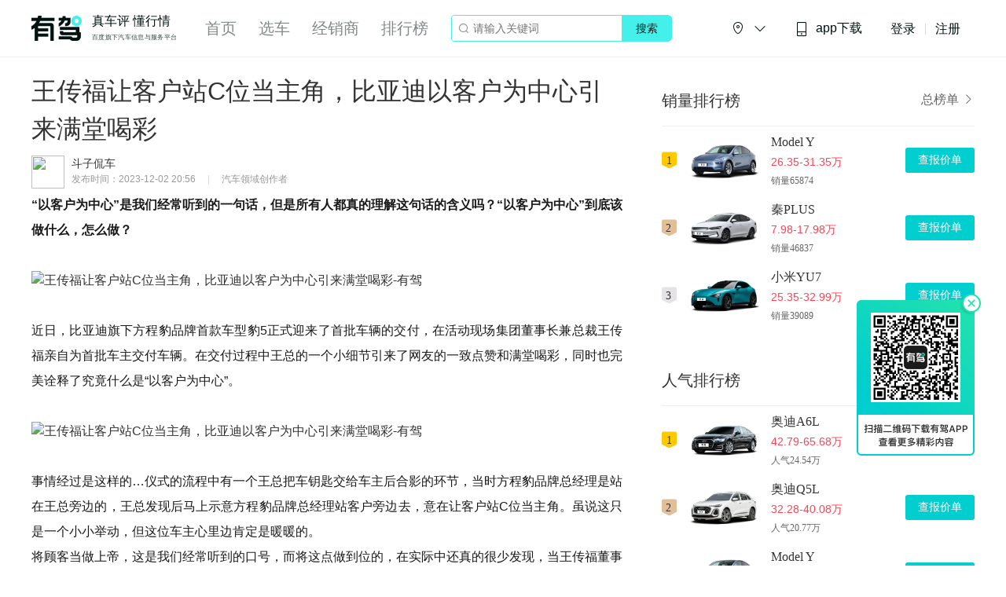

--- FILE ---
content_type: text/html; charset=utf-8
request_url: https://www.yoojia.com/article/9683293954031927022.html
body_size: 65023
content:
<!-- eslint-disable -->
<!DOCTYPE html>
<html lang="en">
<head>
    <meta charset="UTF-8">
    <title>王传福让客户站C位当主角，比亚迪以客户为中心引来满堂喝彩-有驾</title>
    <meta http-equiv="X-UA-Compatible" content="IE=Edge">
    <meta name="viewport" content="width=device-width,initial-scale=1.0,maximum-scale=1.0,minimum-scale=1.0,user-scalable=no,viewport-fit=cover">
    <meta name="applicable-device"content="pc">
    <meta data-vue-meta="ssr" name="keywords" content="王传福让客户站C位当主角，比亚迪以客户为中心引来满堂喝彩,比亚迪,汽车,行业动态,有驾"><meta data-vue-meta="ssr" name="description" content="“以客户为中心”是我们经常听到的一句话，但是所有人都真的理解这句话的含义吗？“以客户为中心”到底该做什么，怎么做？">
    <link data-vue-meta="ssr" data-vmid="canonical" rel="canonical" href="https://www.yoojia.com/article/9683293954031927022.html"><link data-vue-meta="ssr" rel="alternate" mdeia="only screen and (max-width: 640px)" href="https://m.yoojia.com/article/9683293954031927022.html">
    <meta name="baidu-site-verification" content="code-bb6h89jcwW" />
    <meta name="sogou_site_verification" content="K0xjMOmSXR"/>
    <meta name="360-site-verification" content="af215255b1483baf68528e253bb4ab63" />
    <meta name="shenma-site-verification" content="7ee9e186f69ef89a63b6d70d7db3f4e4_1618453270">
    <meta name="google-site-verification" content="7TM5MhMDpJJ_BEIMZaStQoO38zz8yxF9WZwFqDQo9m0" />
    <meta name="google-site-verification" content="EqF12uTikB9bX_5ABlJLdGsltkxR5Jo_feE8KweVhGI" />
    <meta name="google-site-verification" content="ySdpUZ1OlypGlf_ETN2fG88fmd26VsuO6vz5pVJPkA4" />
    <meta name="bytedance-verification-code" content="vFfNH2+fwhEXgDMSDEH5" />
    <script type="text/javascript" src="https://passport.baidu.com/passApi/js/uni_login_wrapper.js"></script>
    <script>
        var _hmt = _hmt || [];
        (function() {
        var hm = document.createElement("script");
        hm.src = "https://hm.baidu.com/hm.js?3d2ca9e65ec4a450b97f705740dc51b5";
        var s = document.getElementsByTagName("script")[0];
        s.parentNode.insertBefore(hm, s);
        })();
        (function() {
            var hm = document.createElement("script");
            hm.src = "https://hm.baidu.com/hm.js?74dc9c641a3e6ae783a2ad1b67e90643";
            var s = document.getElementsByTagName("script")[0]; 
            s.parentNode.insertBefore(hm, s);
        })();
    </script>
    <!-- 百度自动推送代码-->
    <script>
        (function(){
            var bp = document.createElement('script');
            var curProtocol = window.location.protocol.split(':')[0];
            if (curProtocol === 'https') {
                bp.src = 'https://zz.bdstatic.com/linksubmit/push.js';       
            }
            else {
                bp.src = 'http://push.zhanzhang.baidu.com/push.js';
            }
            var s = document.getElementsByTagName("script")[0];
            s.parentNode.insertBefore(bp, s);
        })();
    </script>
    <!-- 360自动推送代码-->
    <script>
        (function(){
        var src = "https://jspassport.ssl.qhimg.com/11.0.1.js?d182b3f28525f2db83acfaaf6e696dba";
        document.write('<script src="' + src + '" id="sozz"><\/script>');
        })();
    </script>
    <link rel="icon" href="/public/favicon.ico">
<link rel="preload" href="https://youjia-pc.bdstatic.com/static/js/manifest.8261bd0c.js" as="script"><link rel="preload" href="https://youjia-pc.bdstatic.com/static/css/chunk-vendors.e40aa567.css" as="style"><link rel="preload" href="https://youjia-pc.bdstatic.com/static/js/chunk-vendors.799cd949.js" as="script"><link rel="preload" href="https://youjia-pc.bdstatic.com/static/css/main.e1d76e55.css" as="style"><link rel="preload" href="https://youjia-pc.bdstatic.com/static/js/main.490b9025.js" as="script"><link rel="preload" href="https://youjia-pc.bdstatic.com/static/css/4.cd33d1d9.css" as="style"><link rel="preload" href="https://youjia-pc.bdstatic.com/static/js/4.c63eeaf2.js" as="script"><link rel="prefetch" href="https://youjia-pc.bdstatic.com/static/css/0.f311a3e0.css"><link rel="prefetch" href="https://youjia-pc.bdstatic.com/static/css/1.87c1a7e8.css"><link rel="prefetch" href="https://youjia-pc.bdstatic.com/static/css/11.6b1dad08.css"><link rel="prefetch" href="https://youjia-pc.bdstatic.com/static/css/12.caf0162d.css"><link rel="prefetch" href="https://youjia-pc.bdstatic.com/static/css/13.00d235ba.css"><link rel="prefetch" href="https://youjia-pc.bdstatic.com/static/css/14.270983bb.css"><link rel="prefetch" href="https://youjia-pc.bdstatic.com/static/css/15.9e8e99ea.css"><link rel="prefetch" href="https://youjia-pc.bdstatic.com/static/css/16.2cd411b3.css"><link rel="prefetch" href="https://youjia-pc.bdstatic.com/static/css/17.fceeec0c.css"><link rel="prefetch" href="https://youjia-pc.bdstatic.com/static/css/18.864f64b5.css"><link rel="prefetch" href="https://youjia-pc.bdstatic.com/static/css/19.ed708dd8.css"><link rel="prefetch" href="https://youjia-pc.bdstatic.com/static/css/2.6c38b3ec.css"><link rel="prefetch" href="https://youjia-pc.bdstatic.com/static/css/20.3cc802a5.css"><link rel="prefetch" href="https://youjia-pc.bdstatic.com/static/css/21.b61c1950.css"><link rel="prefetch" href="https://youjia-pc.bdstatic.com/static/css/22.711b7bc3.css"><link rel="prefetch" href="https://youjia-pc.bdstatic.com/static/css/23.89d56425.css"><link rel="prefetch" href="https://youjia-pc.bdstatic.com/static/css/24.61b05dbc.css"><link rel="prefetch" href="https://youjia-pc.bdstatic.com/static/css/25.36972805.css"><link rel="prefetch" href="https://youjia-pc.bdstatic.com/static/css/26.31b2172a.css"><link rel="prefetch" href="https://youjia-pc.bdstatic.com/static/css/27.039021eb.css"><link rel="prefetch" href="https://youjia-pc.bdstatic.com/static/css/28.249b4c6c.css"><link rel="prefetch" href="https://youjia-pc.bdstatic.com/static/css/29.c7a8d36c.css"><link rel="prefetch" href="https://youjia-pc.bdstatic.com/static/css/30.6f7d5f60.css"><link rel="prefetch" href="https://youjia-pc.bdstatic.com/static/css/31.07f2fb14.css"><link rel="prefetch" href="https://youjia-pc.bdstatic.com/static/css/32.6573baf0.css"><link rel="prefetch" href="https://youjia-pc.bdstatic.com/static/css/33.66746a23.css"><link rel="prefetch" href="https://youjia-pc.bdstatic.com/static/css/34.bfde5d95.css"><link rel="prefetch" href="https://youjia-pc.bdstatic.com/static/css/35.e70d09b1.css"><link rel="prefetch" href="https://youjia-pc.bdstatic.com/static/css/36.c6c457e7.css"><link rel="prefetch" href="https://youjia-pc.bdstatic.com/static/css/37.9e1e9fb5.css"><link rel="prefetch" href="https://youjia-pc.bdstatic.com/static/css/5.172d3632.css"><link rel="prefetch" href="https://youjia-pc.bdstatic.com/static/css/6.6f36537e.css"><link rel="prefetch" href="https://youjia-pc.bdstatic.com/static/js/0.152c95aa.js"><link rel="prefetch" href="https://youjia-pc.bdstatic.com/static/js/1.148f909f.js"><link rel="prefetch" href="https://youjia-pc.bdstatic.com/static/js/11.3673d257.js"><link rel="prefetch" href="https://youjia-pc.bdstatic.com/static/js/12.264edc22.js"><link rel="prefetch" href="https://youjia-pc.bdstatic.com/static/js/13.ff7ca856.js"><link rel="prefetch" href="https://youjia-pc.bdstatic.com/static/js/14.61eac7d3.js"><link rel="prefetch" href="https://youjia-pc.bdstatic.com/static/js/15.228c0b09.js"><link rel="prefetch" href="https://youjia-pc.bdstatic.com/static/js/16.5226fc76.js"><link rel="prefetch" href="https://youjia-pc.bdstatic.com/static/js/17.6723897a.js"><link rel="prefetch" href="https://youjia-pc.bdstatic.com/static/js/18.e05081f1.js"><link rel="prefetch" href="https://youjia-pc.bdstatic.com/static/js/19.37cb360c.js"><link rel="prefetch" href="https://youjia-pc.bdstatic.com/static/js/2.f5ab0ca0.js"><link rel="prefetch" href="https://youjia-pc.bdstatic.com/static/js/20.a6bed176.js"><link rel="prefetch" href="https://youjia-pc.bdstatic.com/static/js/21.f2bfa310.js"><link rel="prefetch" href="https://youjia-pc.bdstatic.com/static/js/22.fe304f4d.js"><link rel="prefetch" href="https://youjia-pc.bdstatic.com/static/js/23.9d6c3d18.js"><link rel="prefetch" href="https://youjia-pc.bdstatic.com/static/js/24.07e0ebe7.js"><link rel="prefetch" href="https://youjia-pc.bdstatic.com/static/js/25.99cb6d1a.js"><link rel="prefetch" href="https://youjia-pc.bdstatic.com/static/js/26.7a9bae8d.js"><link rel="prefetch" href="https://youjia-pc.bdstatic.com/static/js/27.500eac82.js"><link rel="prefetch" href="https://youjia-pc.bdstatic.com/static/js/28.9466fe5d.js"><link rel="prefetch" href="https://youjia-pc.bdstatic.com/static/js/29.d916aece.js"><link rel="prefetch" href="https://youjia-pc.bdstatic.com/static/js/3.a0424dc4.js"><link rel="prefetch" href="https://youjia-pc.bdstatic.com/static/js/30.25b5993c.js"><link rel="prefetch" href="https://youjia-pc.bdstatic.com/static/js/31.52d7d5b3.js"><link rel="prefetch" href="https://youjia-pc.bdstatic.com/static/js/32.2f05f924.js"><link rel="prefetch" href="https://youjia-pc.bdstatic.com/static/js/33.aafe5f38.js"><link rel="prefetch" href="https://youjia-pc.bdstatic.com/static/js/34.35788bd9.js"><link rel="prefetch" href="https://youjia-pc.bdstatic.com/static/js/35.7c3a235f.js"><link rel="prefetch" href="https://youjia-pc.bdstatic.com/static/js/36.84cb8f00.js"><link rel="prefetch" href="https://youjia-pc.bdstatic.com/static/js/37.1c1c0d92.js"><link rel="prefetch" href="https://youjia-pc.bdstatic.com/static/js/5.81af1217.js"><link rel="prefetch" href="https://youjia-pc.bdstatic.com/static/js/6.e7f4a485.js"><link rel="prefetch" href="https://youjia-pc.bdstatic.com/static/js/7.55db9f00.js"><link rel="stylesheet" href="https://youjia-pc.bdstatic.com/static/css/chunk-vendors.e40aa567.css"><link rel="stylesheet" href="https://youjia-pc.bdstatic.com/static/css/main.e1d76e55.css"><link rel="stylesheet" href="https://youjia-pc.bdstatic.com/static/css/4.cd33d1d9.css"><style data-vue-ssr-id="58dfc1ae:0 17c8b288:0 0be3645e:0 663855cc:0 61695e30:0 49feb39a:0 0e7ea070:0 6b7ba588:0 18b70e20:0 30e04da8:0 0d67c820:0 cbc1d5ec:0 49e6b9a8:0 1f8f6c30:0 97f29770:0 c21b6fb0:0 b7b3dd64:0 8309d0f0:0 5a2bbd88:0 58492170:0 b24dca54:0 3d7b5ce8:0 6fb20aa2:0 769ffc62:0 7d6d96c2:0 339bacf0:0 4de30f70:0 4861d370:0 2a8a6751:0 74c86bea:0 3e45814a:0 ad220aa6:0 bdda44fe:0 b1b352f4:0 22772da4:0 4fd59835:0 60a6eea8:0 4fbbe09f:0 70a445c8:0">.el-date-table td.in-range div,.el-date-table td.in-range div:hover,.el-date-table.is-week-mode .el-date-table__row.current div,.el-date-table.is-week-mode .el-date-table__row:hover div{background-color:#F2F6FC}.el-date-table{font-size:12px;-webkit-user-select:none;-moz-user-select:none;-ms-user-select:none;user-select:none}.el-date-table.is-week-mode .el-date-table__row:hover td.available:hover{color:#606266}.el-date-table.is-week-mode .el-date-table__row:hover td:first-child div{margin-left:5px;border-top-left-radius:15px;border-bottom-left-radius:15px}.el-date-table.is-week-mode .el-date-table__row:hover td:last-child div{margin-right:5px;border-top-right-radius:15px;border-bottom-right-radius:15px}.el-date-table td{width:32px;height:30px;padding:4px 0;-webkit-box-sizing:border-box;box-sizing:border-box;text-align:center;cursor:pointer;position:relative}.el-date-table td div{height:30px;padding:3px 0;-webkit-box-sizing:border-box;box-sizing:border-box}.el-date-table td span{width:24px;height:24px;display:block;margin:0 auto;line-height:24px;position:absolute;left:50%;-webkit-transform:translateX(-50%);transform:translateX(-50%);border-radius:50%}.el-date-table td.next-month,.el-date-table td.prev-month{color:#C0C4CC}.el-date-table td.today{position:relative}.el-date-table td.today span{color:#409EFF;font-weight:700}.el-date-table td.today.end-date span,.el-date-table td.today.start-date span{color:#FFF}.el-date-table td.available:hover{color:#409EFF}.el-date-table td.current:not(.disabled) span{color:#FFF;background-color:#409EFF}.el-date-table td.end-date div,.el-date-table td.start-date div{color:#FFF}.el-date-table td.end-date span,.el-date-table td.start-date span{background-color:#409EFF}.el-date-table td.start-date div{margin-left:5px;border-top-left-radius:15px;border-bottom-left-radius:15px}.el-date-table td.end-date div{margin-right:5px;border-top-right-radius:15px;border-bottom-right-radius:15px}.el-date-table td.disabled div{background-color:#F5F7FA;opacity:1;cursor:not-allowed;color:#C0C4CC}.el-fade-in-enter,.el-fade-in-leave-active,.el-fade-in-linear-enter,.el-fade-in-linear-leave,.el-fade-in-linear-leave-active,.fade-in-linear-enter,.fade-in-linear-leave,.fade-in-linear-leave-active{opacity:0}.el-date-table td.selected div{margin-left:5px;margin-right:5px;background-color:#F2F6FC;border-radius:15px}.el-date-table td.selected div:hover{background-color:#F2F6FC}.el-date-table td.selected span{background-color:#409EFF;color:#FFF;border-radius:15px}.el-date-table td.week{font-size:80%;color:#606266}.el-date-table th{padding:5px;color:#606266;font-weight:400;border-bottom:solid 1px #EBEEF5}.el-month-table{font-size:12px;margin:-1px;border-collapse:collapse}.el-month-table td{text-align:center;padding:8px 0;cursor:pointer}.el-month-table td div{height:48px;padding:6px 0;-webkit-box-sizing:border-box;box-sizing:border-box}.el-month-table td.today .cell{color:#409EFF;font-weight:700}.el-month-table td.today.end-date .cell,.el-month-table td.today.start-date .cell{color:#FFF}.el-month-table td.disabled .cell{background-color:#F5F7FA;cursor:not-allowed;color:#C0C4CC}.el-month-table td.disabled .cell:hover{color:#C0C4CC}.el-month-table td .cell{width:60px;height:36px;display:block;line-height:36px;color:#606266;margin:0 auto;border-radius:18px}.el-month-table td .cell:hover{color:#409EFF}.el-month-table td.in-range div,.el-month-table td.in-range div:hover{background-color:#F2F6FC}.el-month-table td.end-date div,.el-month-table td.start-date div{color:#FFF}.el-month-table td.end-date .cell,.el-month-table td.start-date .cell{color:#FFF;background-color:#409EFF}.el-month-table td.start-date div{border-top-left-radius:24px;border-bottom-left-radius:24px}.el-month-table td.end-date div{border-top-right-radius:24px;border-bottom-right-radius:24px}.el-month-table td.current:not(.disabled) .cell{color:#409EFF}.el-year-table{font-size:12px;margin:-1px;border-collapse:collapse}.el-year-table .el-icon{color:#303133}.el-year-table td{text-align:center;padding:20px 3px;cursor:pointer}.el-year-table td.today .cell{color:#409EFF;font-weight:700}.el-year-table td.disabled .cell{background-color:#F5F7FA;cursor:not-allowed;color:#C0C4CC}.el-year-table td.disabled .cell:hover{color:#C0C4CC}.el-year-table td .cell{width:48px;height:32px;display:block;line-height:32px;color:#606266;margin:0 auto}.el-year-table td .cell:hover,.el-year-table td.current:not(.disabled) .cell{color:#409EFF}.el-time-spinner.has-seconds .el-time-spinner__wrapper{width:33.3%}.el-time-spinner__wrapper{max-height:190px;overflow:auto;display:inline-block;width:50%;vertical-align:top;position:relative}.el-time-spinner__wrapper .el-scrollbar__wrap:not(.el-scrollbar__wrap--hidden-default){padding-bottom:15px}.el-time-spinner__wrapper.is-arrow{-webkit-box-sizing:border-box;box-sizing:border-box;text-align:center;overflow:hidden}.el-time-spinner__wrapper.is-arrow .el-time-spinner__list{-webkit-transform:translateY(-32px);transform:translateY(-32px)}.el-time-spinner__wrapper.is-arrow .el-time-spinner__item:hover:not(.disabled):not(.active){background:#FFF;cursor:default}.el-time-spinner__arrow{font-size:12px;color:#909399;position:absolute;left:0;width:100%;z-index:1;text-align:center;height:30px;line-height:30px;cursor:pointer}.el-time-spinner__arrow:hover{color:#409EFF}.el-time-spinner__arrow.el-icon-arrow-up{top:10px}.el-time-spinner__arrow.el-icon-arrow-down{bottom:10px}.el-time-spinner__input.el-input{width:70%}.el-time-spinner__input.el-input .el-input__inner{padding:0;text-align:center}.el-time-spinner__list{padding:0;margin:0;list-style:none;text-align:center}.el-time-spinner__list::after,.el-time-spinner__list::before{content:'';display:block;width:100%;height:80px}.el-time-spinner__item{height:32px;line-height:32px;font-size:12px;color:#606266}.el-time-spinner__item:hover:not(.disabled):not(.active){background:#F5F7FA;cursor:pointer}.el-time-spinner__item.active:not(.disabled){color:#303133;font-weight:700}.el-time-spinner__item.disabled{color:#C0C4CC;cursor:not-allowed}.fade-in-linear-enter-active,.fade-in-linear-leave-active{-webkit-transition:opacity .2s linear;transition:opacity .2s linear}.el-fade-in-linear-enter-active,.el-fade-in-linear-leave-active{-webkit-transition:opacity .2s linear;transition:opacity .2s linear}.el-fade-in-enter-active,.el-fade-in-leave-active{-webkit-transition:all .3s cubic-bezier(.55,0,.1,1);transition:all .3s cubic-bezier(.55,0,.1,1)}.el-zoom-in-center-enter-active,.el-zoom-in-center-leave-active{-webkit-transition:all .3s cubic-bezier(.55,0,.1,1);transition:all .3s cubic-bezier(.55,0,.1,1)}.el-zoom-in-center-enter,.el-zoom-in-center-leave-active{opacity:0;-webkit-transform:scaleX(0);transform:scaleX(0)}.el-zoom-in-top-enter-active,.el-zoom-in-top-leave-active{opacity:1;-webkit-transform:scaleY(1);transform:scaleY(1);-webkit-transition:opacity .3s cubic-bezier(.23,1,.32,1),-webkit-transform .3s cubic-bezier(.23,1,.32,1);transition:opacity .3s cubic-bezier(.23,1,.32,1),-webkit-transform .3s cubic-bezier(.23,1,.32,1);transition:transform .3s cubic-bezier(.23,1,.32,1),opacity .3s cubic-bezier(.23,1,.32,1);transition:transform .3s cubic-bezier(.23,1,.32,1),opacity .3s cubic-bezier(.23,1,.32,1),-webkit-transform .3s cubic-bezier(.23,1,.32,1);-webkit-transform-origin:center top;transform-origin:center top}.el-zoom-in-top-enter,.el-zoom-in-top-leave-active{opacity:0;-webkit-transform:scaleY(0);transform:scaleY(0)}.el-zoom-in-bottom-enter-active,.el-zoom-in-bottom-leave-active{opacity:1;-webkit-transform:scaleY(1);transform:scaleY(1);-webkit-transition:opacity .3s cubic-bezier(.23,1,.32,1),-webkit-transform .3s cubic-bezier(.23,1,.32,1);transition:opacity .3s cubic-bezier(.23,1,.32,1),-webkit-transform .3s cubic-bezier(.23,1,.32,1);transition:transform .3s cubic-bezier(.23,1,.32,1),opacity .3s cubic-bezier(.23,1,.32,1);transition:transform .3s cubic-bezier(.23,1,.32,1),opacity .3s cubic-bezier(.23,1,.32,1),-webkit-transform .3s cubic-bezier(.23,1,.32,1);-webkit-transform-origin:center bottom;transform-origin:center bottom}.el-zoom-in-bottom-enter,.el-zoom-in-bottom-leave-active{opacity:0;-webkit-transform:scaleY(0);transform:scaleY(0)}.el-zoom-in-left-enter-active,.el-zoom-in-left-leave-active{opacity:1;-webkit-transform:scale(1,1);transform:scale(1,1);-webkit-transition:opacity .3s cubic-bezier(.23,1,.32,1),-webkit-transform .3s cubic-bezier(.23,1,.32,1);transition:opacity .3s cubic-bezier(.23,1,.32,1),-webkit-transform .3s cubic-bezier(.23,1,.32,1);transition:transform .3s cubic-bezier(.23,1,.32,1),opacity .3s cubic-bezier(.23,1,.32,1);transition:transform .3s cubic-bezier(.23,1,.32,1),opacity .3s cubic-bezier(.23,1,.32,1),-webkit-transform .3s cubic-bezier(.23,1,.32,1);-webkit-transform-origin:top left;transform-origin:top left}.el-zoom-in-left-enter,.el-zoom-in-left-leave-active{opacity:0;-webkit-transform:scale(.45,.45);transform:scale(.45,.45)}.collapse-transition{-webkit-transition:.3s height ease-in-out,.3s padding-top ease-in-out,.3s padding-bottom ease-in-out;transition:.3s height ease-in-out,.3s padding-top ease-in-out,.3s padding-bottom ease-in-out}.horizontal-collapse-transition{-webkit-transition:.3s width ease-in-out,.3s padding-left ease-in-out,.3s padding-right ease-in-out;transition:.3s width ease-in-out,.3s padding-left ease-in-out,.3s padding-right ease-in-out}.el-list-enter-active,.el-list-leave-active{-webkit-transition:all 1s;transition:all 1s}.el-list-enter,.el-list-leave-active{opacity:0;-webkit-transform:translateY(-30px);transform:translateY(-30px)}.el-opacity-transition{-webkit-transition:opacity .3s cubic-bezier(.55,0,.1,1);transition:opacity .3s cubic-bezier(.55,0,.1,1)}.el-date-editor{position:relative;display:inline-block;text-align:left}.el-date-editor.el-input,.el-date-editor.el-input__inner{width:220px}.el-date-editor--monthrange.el-input,.el-date-editor--monthrange.el-input__inner{width:300px}.el-date-editor--daterange.el-input,.el-date-editor--daterange.el-input__inner,.el-date-editor--timerange.el-input,.el-date-editor--timerange.el-input__inner{width:350px}.el-date-editor--datetimerange.el-input,.el-date-editor--datetimerange.el-input__inner{width:400px}.el-date-editor--dates .el-input__inner{text-overflow:ellipsis;white-space:nowrap}.el-date-editor .el-icon-circle-close{cursor:pointer}.el-date-editor .el-range__icon{font-size:14px;margin-left:-5px;color:#C0C4CC;float:left;line-height:32px}.el-date-editor .el-range-input,.el-date-editor .el-range-separator{height:100%;margin:0;text-align:center;display:inline-block;font-size:14px}.el-date-editor .el-range-input{-webkit-appearance:none;-moz-appearance:none;appearance:none;border:none;outline:0;padding:0;width:39%;color:#606266}.el-date-editor .el-range-input::-webkit-input-placeholder{color:#C0C4CC}.el-date-editor .el-range-input:-ms-input-placeholder{color:#C0C4CC}.el-date-editor .el-range-input::-ms-input-placeholder{color:#C0C4CC}.el-date-editor .el-range-input::placeholder{color:#C0C4CC}.el-date-editor .el-range-separator{padding:0 5px;line-height:32px;width:5%;color:#303133}.el-date-editor .el-range__close-icon{font-size:14px;color:#C0C4CC;width:25px;display:inline-block;float:right;line-height:32px}.el-range-editor.el-input__inner{display:-webkit-inline-box;display:-ms-inline-flexbox;display:inline-flex;-webkit-box-align:center;-ms-flex-align:center;align-items:center;padding:3px 10px}.el-range-editor .el-range-input{line-height:1}.el-range-editor.is-active,.el-range-editor.is-active:hover{border-color:#409EFF}.el-range-editor--medium.el-input__inner{height:36px}.el-range-editor--medium .el-range-separator{line-height:28px;font-size:14px}.el-range-editor--medium .el-range-input{font-size:14px}.el-range-editor--medium .el-range__close-icon,.el-range-editor--medium .el-range__icon{line-height:28px}.el-range-editor--small.el-input__inner{height:32px}.el-range-editor--small .el-range-separator{line-height:24px;font-size:13px}.el-range-editor--small .el-range-input{font-size:13px}.el-range-editor--small .el-range__close-icon,.el-range-editor--small .el-range__icon{line-height:24px}.el-range-editor--mini.el-input__inner{height:28px}.el-range-editor--mini .el-range-separator{line-height:20px;font-size:12px}.el-range-editor--mini .el-range-input{font-size:12px}.el-range-editor--mini .el-range__close-icon,.el-range-editor--mini .el-range__icon{line-height:20px}.el-range-editor.is-disabled{background-color:#F5F7FA;border-color:#E4E7ED;color:#C0C4CC;cursor:not-allowed}.el-range-editor.is-disabled:focus,.el-range-editor.is-disabled:hover{border-color:#E4E7ED}.el-range-editor.is-disabled input{background-color:#F5F7FA;color:#C0C4CC;cursor:not-allowed}.el-range-editor.is-disabled input::-webkit-input-placeholder{color:#C0C4CC}.el-range-editor.is-disabled input:-ms-input-placeholder{color:#C0C4CC}.el-range-editor.is-disabled input::-ms-input-placeholder{color:#C0C4CC}.el-range-editor.is-disabled input::placeholder{color:#C0C4CC}.el-range-editor.is-disabled .el-range-separator{color:#C0C4CC}.el-picker-panel{color:#606266;border:1px solid #E4E7ED;-webkit-box-shadow:0 2px 12px 0 rgba(0,0,0,.1);box-shadow:0 2px 12px 0 rgba(0,0,0,.1);background:#FFF;border-radius:4px;line-height:30px;margin:5px 0}.el-picker-panel__body-wrapper::after,.el-picker-panel__body::after{content:"";display:table;clear:both}.el-picker-panel__content{position:relative;margin:15px}.el-picker-panel__footer{border-top:1px solid #e4e4e4;padding:4px;text-align:right;background-color:#FFF;position:relative;font-size:0}.el-picker-panel__shortcut{display:block;width:100%;border:0;background-color:transparent;line-height:28px;font-size:14px;color:#606266;padding-left:12px;text-align:left;outline:0;cursor:pointer}.el-picker-panel__shortcut:hover{color:#409EFF}.el-picker-panel__shortcut.active{background-color:#e6f1fe;color:#409EFF}.el-picker-panel__btn{border:1px solid #dcdcdc;color:#333;line-height:24px;border-radius:2px;padding:0 20px;cursor:pointer;background-color:transparent;outline:0;font-size:12px}.el-picker-panel__btn[disabled]{color:#ccc;cursor:not-allowed}.el-picker-panel__icon-btn{font-size:12px;color:#303133;border:0;background:0 0;cursor:pointer;outline:0;margin-top:8px}.el-picker-panel__icon-btn:hover{color:#409EFF}.el-picker-panel__icon-btn.is-disabled{color:#bbb}.el-picker-panel__icon-btn.is-disabled:hover{cursor:not-allowed}.el-picker-panel__link-btn{vertical-align:middle}.el-picker-panel [slot=sidebar],.el-picker-panel__sidebar{position:absolute;top:0;bottom:0;width:110px;border-right:1px solid #e4e4e4;-webkit-box-sizing:border-box;box-sizing:border-box;padding-top:6px;background-color:#FFF;overflow:auto}.el-picker-panel [slot=sidebar]+.el-picker-panel__body,.el-picker-panel__sidebar+.el-picker-panel__body{margin-left:110px}.el-date-picker{width:322px}.el-date-picker.has-sidebar.has-time{width:434px}.el-date-picker.has-sidebar{width:438px}.el-date-picker.has-time .el-picker-panel__body-wrapper{position:relative}.el-date-picker .el-picker-panel__content{width:292px}.el-date-picker table{table-layout:fixed;width:100%}.el-date-picker__editor-wrap{position:relative;display:table-cell;padding:0 5px}.el-date-picker__time-header{position:relative;border-bottom:1px solid #e4e4e4;font-size:12px;padding:8px 5px 5px;display:table;width:100%;-webkit-box-sizing:border-box;box-sizing:border-box}.el-date-picker__header{margin:12px;text-align:center}.el-date-picker__header--bordered{margin-bottom:0;padding-bottom:12px;border-bottom:solid 1px #EBEEF5}.el-date-picker__header--bordered+.el-picker-panel__content{margin-top:0}.el-date-picker__header-label{font-size:16px;font-weight:500;padding:0 5px;line-height:22px;text-align:center;cursor:pointer;color:#606266}.el-date-picker__header-label.active,.el-date-picker__header-label:hover{color:#409EFF}.el-date-picker__prev-btn{float:left}.el-date-picker__next-btn{float:right}.el-date-picker__time-wrap{padding:10px;text-align:center}.el-date-picker__time-label{float:left;cursor:pointer;line-height:30px;margin-left:10px}.el-date-range-picker{width:646px}.el-date-range-picker.has-sidebar{width:756px}.el-date-range-picker table{table-layout:fixed;width:100%}.el-date-range-picker .el-picker-panel__body{min-width:513px}.el-date-range-picker .el-picker-panel__content{margin:0}.el-date-range-picker__header{position:relative;text-align:center;height:28px}.el-date-range-picker__header [class*=arrow-left]{float:left}.el-date-range-picker__header [class*=arrow-right]{float:right}.el-date-range-picker__header div{font-size:16px;font-weight:500;margin-right:50px}.el-date-range-picker__content{float:left;width:50%;-webkit-box-sizing:border-box;box-sizing:border-box;margin:0;padding:16px}.el-date-range-picker__content.is-left{border-right:1px solid #e4e4e4}.el-date-range-picker__content .el-date-range-picker__header div{margin-left:50px;margin-right:50px}.el-date-range-picker__editors-wrap{-webkit-box-sizing:border-box;box-sizing:border-box;display:table-cell}.el-date-range-picker__editors-wrap.is-right{text-align:right}.el-date-range-picker__time-header{position:relative;border-bottom:1px solid #e4e4e4;font-size:12px;padding:8px 5px 5px;display:table;width:100%;-webkit-box-sizing:border-box;box-sizing:border-box}.el-date-range-picker__time-header>.el-icon-arrow-right{font-size:20px;vertical-align:middle;display:table-cell;color:#303133}.el-date-range-picker__time-picker-wrap{position:relative;display:table-cell;padding:0 5px}.el-date-range-picker__time-picker-wrap .el-picker-panel{position:absolute;top:13px;right:0;z-index:1;background:#FFF}.el-time-range-picker{width:354px;overflow:visible}.el-time-range-picker__content{position:relative;text-align:center;padding:10px}.el-time-range-picker__cell{-webkit-box-sizing:border-box;box-sizing:border-box;margin:0;padding:4px 7px 7px;width:50%;display:inline-block}.el-time-range-picker__header{margin-bottom:5px;text-align:center;font-size:14px}.el-time-range-picker__body{border-radius:2px;border:1px solid #E4E7ED}.el-time-panel{margin:5px 0;border:1px solid #E4E7ED;background-color:#FFF;-webkit-box-shadow:0 2px 12px 0 rgba(0,0,0,.1);box-shadow:0 2px 12px 0 rgba(0,0,0,.1);border-radius:2px;position:absolute;width:180px;left:0;z-index:1000;-webkit-user-select:none;-moz-user-select:none;-ms-user-select:none;user-select:none;-webkit-box-sizing:content-box;box-sizing:content-box}.el-time-panel__content{font-size:0;position:relative;overflow:hidden}.el-time-panel__content::after,.el-time-panel__content::before{content:"";top:50%;position:absolute;margin-top:-15px;height:32px;z-index:-1;left:0;right:0;-webkit-box-sizing:border-box;box-sizing:border-box;padding-top:6px;text-align:left;border-top:1px solid #E4E7ED;border-bottom:1px solid #E4E7ED}.el-time-panel__content::after{left:50%;margin-left:12%;margin-right:12%}.el-time-panel__content::before{padding-left:50%;margin-right:12%;margin-left:12%}.el-time-panel__content.has-seconds::after{left:calc(100% / 3 * 2)}.el-time-panel__content.has-seconds::before{padding-left:calc(100% / 3)}.el-time-panel__footer{border-top:1px solid #e4e4e4;padding:4px;height:36px;line-height:25px;text-align:right;-webkit-box-sizing:border-box;box-sizing:border-box}.el-time-panel__btn{border:none;line-height:28px;padding:0 5px;margin:0 5px;cursor:pointer;background-color:transparent;outline:0;font-size:12px;color:#303133}.el-time-panel__btn.confirm{font-weight:800;color:#409EFF}.el-textarea{position:relative;display:inline-block;width:100%;vertical-align:bottom;font-size:14px}.el-textarea__inner{display:block;resize:vertical;padding:5px 15px;line-height:1.5;-webkit-box-sizing:border-box;box-sizing:border-box;width:100%;font-size:inherit;color:#606266;background-color:#FFF;background-image:none;border:1px solid #DCDFE6;border-radius:4px;-webkit-transition:border-color .2s cubic-bezier(.645,.045,.355,1);transition:border-color .2s cubic-bezier(.645,.045,.355,1)}.el-textarea__inner::-webkit-input-placeholder{color:#C0C4CC}.el-textarea__inner:-ms-input-placeholder{color:#C0C4CC}.el-textarea__inner::-ms-input-placeholder{color:#C0C4CC}.el-textarea__inner::placeholder{color:#C0C4CC}.el-textarea__inner:hover{border-color:#C0C4CC}.el-textarea__inner:focus{outline:0;border-color:#409EFF}.el-textarea .el-input__count{color:#909399;background:#FFF;position:absolute;font-size:12px;bottom:5px;right:10px}.el-textarea.is-disabled .el-textarea__inner{background-color:#F5F7FA;border-color:#E4E7ED;color:#C0C4CC;cursor:not-allowed}.el-textarea.is-disabled .el-textarea__inner::-webkit-input-placeholder{color:#C0C4CC}.el-textarea.is-disabled .el-textarea__inner:-ms-input-placeholder{color:#C0C4CC}.el-textarea.is-disabled .el-textarea__inner::-ms-input-placeholder{color:#C0C4CC}.el-textarea.is-disabled .el-textarea__inner::placeholder{color:#C0C4CC}.el-textarea.is-exceed .el-textarea__inner{border-color:#F56C6C}.el-textarea.is-exceed .el-input__count{color:#F56C6C}.el-input{position:relative;font-size:14px;display:inline-block;width:100%}.el-input::-webkit-scrollbar{z-index:11;width:6px}.el-input::-webkit-scrollbar:horizontal{height:6px}.el-input::-webkit-scrollbar-thumb{border-radius:5px;width:6px;background:#b4bccc}.el-input::-webkit-scrollbar-corner{background:#fff}.el-input::-webkit-scrollbar-track{background:#fff}.el-input::-webkit-scrollbar-track-piece{background:#fff;width:6px}.el-input .el-input__clear{color:#C0C4CC;font-size:14px;cursor:pointer;-webkit-transition:color .2s cubic-bezier(.645,.045,.355,1);transition:color .2s cubic-bezier(.645,.045,.355,1)}.el-input .el-input__clear:hover{color:#909399}.el-input .el-input__count{height:100%;display:-webkit-inline-box;display:-ms-inline-flexbox;display:inline-flex;-webkit-box-align:center;-ms-flex-align:center;align-items:center;color:#909399;font-size:12px}.el-input .el-input__count .el-input__count-inner{background:#FFF;line-height:initial;display:inline-block;padding:0 5px}.el-input__inner{-webkit-appearance:none;background-color:#FFF;background-image:none;border-radius:4px;border:1px solid #DCDFE6;-webkit-box-sizing:border-box;box-sizing:border-box;color:#606266;display:inline-block;font-size:inherit;height:40px;line-height:40px;outline:0;padding:0 15px;-webkit-transition:border-color .2s cubic-bezier(.645,.045,.355,1);transition:border-color .2s cubic-bezier(.645,.045,.355,1);width:100%}.el-input__prefix,.el-input__suffix{position:absolute;top:0;-webkit-transition:all .3s;text-align:center;height:100%;color:#C0C4CC}.el-input__inner::-webkit-input-placeholder{color:#C0C4CC}.el-input__inner:-ms-input-placeholder{color:#C0C4CC}.el-input__inner::-ms-input-placeholder{color:#C0C4CC}.el-input__inner::placeholder{color:#C0C4CC}.el-input__inner:hover{border-color:#C0C4CC}.el-input.is-active .el-input__inner,.el-input__inner:focus{border-color:#409EFF;outline:0}.el-input__suffix{right:5px;transition:all .3s;pointer-events:none}.el-input__suffix-inner{pointer-events:all}.el-input__prefix{left:5px;transition:all .3s}.el-input__icon{height:100%;width:25px;text-align:center;-webkit-transition:all .3s;transition:all .3s;line-height:40px}.el-input__icon:after{content:'';height:100%;width:0;display:inline-block;vertical-align:middle}.el-input__validateIcon{pointer-events:none}.el-input.is-disabled .el-input__inner{background-color:#F5F7FA;border-color:#E4E7ED;color:#C0C4CC;cursor:not-allowed}.el-input.is-disabled .el-input__inner::-webkit-input-placeholder{color:#C0C4CC}.el-input.is-disabled .el-input__inner:-ms-input-placeholder{color:#C0C4CC}.el-input.is-disabled .el-input__inner::-ms-input-placeholder{color:#C0C4CC}.el-input.is-disabled .el-input__inner::placeholder{color:#C0C4CC}.el-input.is-disabled .el-input__icon{cursor:not-allowed}.el-input.is-exceed .el-input__inner{border-color:#F56C6C}.el-input.is-exceed .el-input__suffix .el-input__count{color:#F56C6C}.el-input--suffix .el-input__inner{padding-right:30px}.el-input--prefix .el-input__inner{padding-left:30px}.el-input--medium{font-size:14px}.el-input--medium .el-input__inner{height:36px;line-height:36px}.el-input--medium .el-input__icon{line-height:36px}.el-input--small{font-size:13px}.el-input--small .el-input__inner{height:32px;line-height:32px}.el-input--small .el-input__icon{line-height:32px}.el-input--mini{font-size:12px}.el-input--mini .el-input__inner{height:28px;line-height:28px}.el-input--mini .el-input__icon{line-height:28px}.el-input-group{line-height:normal;display:inline-table;width:100%;border-collapse:separate;border-spacing:0}.el-input-group>.el-input__inner{vertical-align:middle;display:table-cell}.el-input-group__append,.el-input-group__prepend{background-color:#F5F7FA;color:#909399;vertical-align:middle;display:table-cell;position:relative;border:1px solid #DCDFE6;border-radius:4px;padding:0 20px;width:1px;white-space:nowrap}.el-input-group--prepend .el-input__inner,.el-input-group__append{border-top-left-radius:0;border-bottom-left-radius:0}.el-input-group--append .el-input__inner,.el-input-group__prepend{border-top-right-radius:0;border-bottom-right-radius:0}.el-input-group__append:focus,.el-input-group__prepend:focus{outline:0}.el-input-group__append .el-button,.el-input-group__append .el-select,.el-input-group__prepend .el-button,.el-input-group__prepend .el-select{display:inline-block;margin:-10px -20px}.el-input-group__append button.el-button,.el-input-group__append div.el-select .el-input__inner,.el-input-group__append div.el-select:hover .el-input__inner,.el-input-group__prepend button.el-button,.el-input-group__prepend div.el-select .el-input__inner,.el-input-group__prepend div.el-select:hover .el-input__inner{border-color:transparent;background-color:transparent;color:inherit;border-top:0;border-bottom:0}.el-input-group__append .el-button,.el-input-group__append .el-input,.el-input-group__prepend .el-button,.el-input-group__prepend .el-input{font-size:inherit}.el-input-group__prepend{border-right:0}.el-input-group__append{border-left:0}.el-input-group--append .el-select .el-input.is-focus .el-input__inner,.el-input-group--prepend .el-select .el-input.is-focus .el-input__inner{border-color:transparent}.el-input__inner::-ms-clear{display:none;width:0;height:0}.el-scrollbar{overflow:hidden;position:relative}.el-scrollbar:active>.el-scrollbar__bar,.el-scrollbar:focus>.el-scrollbar__bar,.el-scrollbar:hover>.el-scrollbar__bar{opacity:1;-webkit-transition:opacity 340ms ease-out;transition:opacity 340ms ease-out}.el-scrollbar__wrap{overflow:scroll;height:100%}.el-scrollbar__wrap--hidden-default{scrollbar-width:none}.el-scrollbar__wrap--hidden-default::-webkit-scrollbar{width:0;height:0}.el-scrollbar__thumb{position:relative;display:block;width:0;height:0;cursor:pointer;border-radius:inherit;background-color:rgba(144,147,153,.3);-webkit-transition:.3s background-color;transition:.3s background-color}.el-scrollbar__thumb:hover{background-color:rgba(144,147,153,.5)}.el-scrollbar__bar{position:absolute;right:2px;bottom:2px;z-index:1;border-radius:4px;opacity:0;-webkit-transition:opacity 120ms ease-out;transition:opacity 120ms ease-out}.el-scrollbar__bar.is-vertical{width:6px;top:2px}.el-scrollbar__bar.is-vertical>div{width:100%}.el-scrollbar__bar.is-horizontal{height:6px;left:2px}.el-scrollbar__bar.is-horizontal>div{height:100%}.el-popper .popper__arrow,.el-popper .popper__arrow::after{position:absolute;display:block;width:0;height:0;border-color:transparent;border-style:solid}.el-popper .popper__arrow{border-width:6px;-webkit-filter:drop-shadow(0 2px 12px rgba(0, 0, 0, .03));filter:drop-shadow(0 2px 12px rgba(0, 0, 0, .03))}.el-popper .popper__arrow::after{content:" ";border-width:6px}.el-popper[x-placement^=top]{margin-bottom:12px}.el-popper[x-placement^=top] .popper__arrow{bottom:-6px;left:50%;margin-right:3px;border-top-color:#EBEEF5;border-bottom-width:0}.el-popper[x-placement^=top] .popper__arrow::after{bottom:1px;margin-left:-6px;border-top-color:#FFF;border-bottom-width:0}.el-popper[x-placement^=bottom]{margin-top:12px}.el-popper[x-placement^=bottom] .popper__arrow{top:-6px;left:50%;margin-right:3px;border-top-width:0;border-bottom-color:#EBEEF5}.el-popper[x-placement^=bottom] .popper__arrow::after{top:1px;margin-left:-6px;border-top-width:0;border-bottom-color:#FFF}.el-popper[x-placement^=right]{margin-left:12px}.el-popper[x-placement^=right] .popper__arrow{top:50%;left:-6px;margin-bottom:3px;border-right-color:#EBEEF5;border-left-width:0}.el-popper[x-placement^=right] .popper__arrow::after{bottom:-6px;left:1px;border-right-color:#FFF;border-left-width:0}.el-popper[x-placement^=left]{margin-right:12px}.el-popper[x-placement^=left] .popper__arrow{top:50%;right:-6px;margin-bottom:3px;border-right-width:0;border-left-color:#EBEEF5}.el-popper[x-placement^=left] .popper__arrow::after{right:1px;bottom:-6px;margin-left:-6px;border-right-width:0;border-left-color:#FFF}
.el-fade-in-enter,.el-fade-in-leave-active,.el-fade-in-linear-enter,.el-fade-in-linear-leave,.el-fade-in-linear-leave-active,.fade-in-linear-enter,.fade-in-linear-leave,.fade-in-linear-leave-active{opacity:0}.fade-in-linear-enter-active,.fade-in-linear-leave-active{-webkit-transition:opacity .2s linear;transition:opacity .2s linear}.el-fade-in-linear-enter-active,.el-fade-in-linear-leave-active{-webkit-transition:opacity .2s linear;transition:opacity .2s linear}.el-fade-in-enter-active,.el-fade-in-leave-active{-webkit-transition:all .3s cubic-bezier(.55,0,.1,1);transition:all .3s cubic-bezier(.55,0,.1,1)}.el-zoom-in-center-enter-active,.el-zoom-in-center-leave-active{-webkit-transition:all .3s cubic-bezier(.55,0,.1,1);transition:all .3s cubic-bezier(.55,0,.1,1)}.el-zoom-in-center-enter,.el-zoom-in-center-leave-active{opacity:0;-webkit-transform:scaleX(0);transform:scaleX(0)}.el-zoom-in-top-enter-active,.el-zoom-in-top-leave-active{opacity:1;-webkit-transform:scaleY(1);transform:scaleY(1);-webkit-transition:opacity .3s cubic-bezier(.23,1,.32,1),-webkit-transform .3s cubic-bezier(.23,1,.32,1);transition:opacity .3s cubic-bezier(.23,1,.32,1),-webkit-transform .3s cubic-bezier(.23,1,.32,1);transition:transform .3s cubic-bezier(.23,1,.32,1),opacity .3s cubic-bezier(.23,1,.32,1);transition:transform .3s cubic-bezier(.23,1,.32,1),opacity .3s cubic-bezier(.23,1,.32,1),-webkit-transform .3s cubic-bezier(.23,1,.32,1);-webkit-transform-origin:center top;transform-origin:center top}.el-zoom-in-top-enter,.el-zoom-in-top-leave-active{opacity:0;-webkit-transform:scaleY(0);transform:scaleY(0)}.el-zoom-in-bottom-enter-active,.el-zoom-in-bottom-leave-active{opacity:1;-webkit-transform:scaleY(1);transform:scaleY(1);-webkit-transition:opacity .3s cubic-bezier(.23,1,.32,1),-webkit-transform .3s cubic-bezier(.23,1,.32,1);transition:opacity .3s cubic-bezier(.23,1,.32,1),-webkit-transform .3s cubic-bezier(.23,1,.32,1);transition:transform .3s cubic-bezier(.23,1,.32,1),opacity .3s cubic-bezier(.23,1,.32,1);transition:transform .3s cubic-bezier(.23,1,.32,1),opacity .3s cubic-bezier(.23,1,.32,1),-webkit-transform .3s cubic-bezier(.23,1,.32,1);-webkit-transform-origin:center bottom;transform-origin:center bottom}.el-zoom-in-bottom-enter,.el-zoom-in-bottom-leave-active{opacity:0;-webkit-transform:scaleY(0);transform:scaleY(0)}.el-zoom-in-left-enter-active,.el-zoom-in-left-leave-active{opacity:1;-webkit-transform:scale(1,1);transform:scale(1,1);-webkit-transition:opacity .3s cubic-bezier(.23,1,.32,1),-webkit-transform .3s cubic-bezier(.23,1,.32,1);transition:opacity .3s cubic-bezier(.23,1,.32,1),-webkit-transform .3s cubic-bezier(.23,1,.32,1);transition:transform .3s cubic-bezier(.23,1,.32,1),opacity .3s cubic-bezier(.23,1,.32,1);transition:transform .3s cubic-bezier(.23,1,.32,1),opacity .3s cubic-bezier(.23,1,.32,1),-webkit-transform .3s cubic-bezier(.23,1,.32,1);-webkit-transform-origin:top left;transform-origin:top left}.el-zoom-in-left-enter,.el-zoom-in-left-leave-active{opacity:0;-webkit-transform:scale(.45,.45);transform:scale(.45,.45)}.collapse-transition{-webkit-transition:.3s height ease-in-out,.3s padding-top ease-in-out,.3s padding-bottom ease-in-out;transition:.3s height ease-in-out,.3s padding-top ease-in-out,.3s padding-bottom ease-in-out}.horizontal-collapse-transition{-webkit-transition:.3s width ease-in-out,.3s padding-left ease-in-out,.3s padding-right ease-in-out;transition:.3s width ease-in-out,.3s padding-left ease-in-out,.3s padding-right ease-in-out}.el-list-enter-active,.el-list-leave-active{-webkit-transition:all 1s;transition:all 1s}.el-list-enter,.el-list-leave-active{opacity:0;-webkit-transform:translateY(-30px);transform:translateY(-30px)}.el-opacity-transition{-webkit-transition:opacity .3s cubic-bezier(.55,0,.1,1);transition:opacity .3s cubic-bezier(.55,0,.1,1)}@font-face{font-family:element-icons;src:url(https://youjia-pc.bdstatic.com/static/font/element-icons.535877f.woff) format("woff"),url(https://youjia-pc.bdstatic.com/static/font/element-icons.732389d.ttf) format("truetype");font-weight:400;font-display:"auto";font-style:normal}[class*=" el-icon-"],[class^=el-icon-]{font-family:element-icons!important;speak:none;font-style:normal;font-weight:400;font-variant:normal;text-transform:none;line-height:1;vertical-align:baseline;display:inline-block;-webkit-font-smoothing:antialiased;-moz-osx-font-smoothing:grayscale}.el-icon-ice-cream-round:before{content:"\e6a0"}.el-icon-ice-cream-square:before{content:"\e6a3"}.el-icon-lollipop:before{content:"\e6a4"}.el-icon-potato-strips:before{content:"\e6a5"}.el-icon-milk-tea:before{content:"\e6a6"}.el-icon-ice-drink:before{content:"\e6a7"}.el-icon-ice-tea:before{content:"\e6a9"}.el-icon-coffee:before{content:"\e6aa"}.el-icon-orange:before{content:"\e6ab"}.el-icon-pear:before{content:"\e6ac"}.el-icon-apple:before{content:"\e6ad"}.el-icon-cherry:before{content:"\e6ae"}.el-icon-watermelon:before{content:"\e6af"}.el-icon-grape:before{content:"\e6b0"}.el-icon-refrigerator:before{content:"\e6b1"}.el-icon-goblet-square-full:before{content:"\e6b2"}.el-icon-goblet-square:before{content:"\e6b3"}.el-icon-goblet-full:before{content:"\e6b4"}.el-icon-goblet:before{content:"\e6b5"}.el-icon-cold-drink:before{content:"\e6b6"}.el-icon-coffee-cup:before{content:"\e6b8"}.el-icon-water-cup:before{content:"\e6b9"}.el-icon-hot-water:before{content:"\e6ba"}.el-icon-ice-cream:before{content:"\e6bb"}.el-icon-dessert:before{content:"\e6bc"}.el-icon-sugar:before{content:"\e6bd"}.el-icon-tableware:before{content:"\e6be"}.el-icon-burger:before{content:"\e6bf"}.el-icon-knife-fork:before{content:"\e6c1"}.el-icon-fork-spoon:before{content:"\e6c2"}.el-icon-chicken:before{content:"\e6c3"}.el-icon-food:before{content:"\e6c4"}.el-icon-dish-1:before{content:"\e6c5"}.el-icon-dish:before{content:"\e6c6"}.el-icon-moon-night:before{content:"\e6ee"}.el-icon-moon:before{content:"\e6f0"}.el-icon-cloudy-and-sunny:before{content:"\e6f1"}.el-icon-partly-cloudy:before{content:"\e6f2"}.el-icon-cloudy:before{content:"\e6f3"}.el-icon-sunny:before{content:"\e6f6"}.el-icon-sunset:before{content:"\e6f7"}.el-icon-sunrise-1:before{content:"\e6f8"}.el-icon-sunrise:before{content:"\e6f9"}.el-icon-heavy-rain:before{content:"\e6fa"}.el-icon-lightning:before{content:"\e6fb"}.el-icon-light-rain:before{content:"\e6fc"}.el-icon-wind-power:before{content:"\e6fd"}.el-icon-baseball:before{content:"\e712"}.el-icon-soccer:before{content:"\e713"}.el-icon-football:before{content:"\e715"}.el-icon-basketball:before{content:"\e716"}.el-icon-ship:before{content:"\e73f"}.el-icon-truck:before{content:"\e740"}.el-icon-bicycle:before{content:"\e741"}.el-icon-mobile-phone:before{content:"\e6d3"}.el-icon-service:before{content:"\e6d4"}.el-icon-key:before{content:"\e6e2"}.el-icon-unlock:before{content:"\e6e4"}.el-icon-lock:before{content:"\e6e5"}.el-icon-watch:before{content:"\e6fe"}.el-icon-watch-1:before{content:"\e6ff"}.el-icon-timer:before{content:"\e702"}.el-icon-alarm-clock:before{content:"\e703"}.el-icon-map-location:before{content:"\e704"}.el-icon-delete-location:before{content:"\e705"}.el-icon-add-location:before{content:"\e706"}.el-icon-location-information:before{content:"\e707"}.el-icon-location-outline:before{content:"\e708"}.el-icon-location:before{content:"\e79e"}.el-icon-place:before{content:"\e709"}.el-icon-discover:before{content:"\e70a"}.el-icon-first-aid-kit:before{content:"\e70b"}.el-icon-trophy-1:before{content:"\e70c"}.el-icon-trophy:before{content:"\e70d"}.el-icon-medal:before{content:"\e70e"}.el-icon-medal-1:before{content:"\e70f"}.el-icon-stopwatch:before{content:"\e710"}.el-icon-mic:before{content:"\e711"}.el-icon-copy-document:before{content:"\e718"}.el-icon-full-screen:before{content:"\e719"}.el-icon-switch-button:before{content:"\e71b"}.el-icon-aim:before{content:"\e71c"}.el-icon-crop:before{content:"\e71d"}.el-icon-odometer:before{content:"\e71e"}.el-icon-time:before{content:"\e71f"}.el-icon-bangzhu:before{content:"\e724"}.el-icon-close-notification:before{content:"\e726"}.el-icon-microphone:before{content:"\e727"}.el-icon-turn-off-microphone:before{content:"\e728"}.el-icon-position:before{content:"\e729"}.el-icon-postcard:before{content:"\e72a"}.el-icon-message:before{content:"\e72b"}.el-icon-chat-line-square:before{content:"\e72d"}.el-icon-chat-dot-square:before{content:"\e72e"}.el-icon-chat-dot-round:before{content:"\e72f"}.el-icon-chat-square:before{content:"\e730"}.el-icon-chat-line-round:before{content:"\e731"}.el-icon-chat-round:before{content:"\e732"}.el-icon-set-up:before{content:"\e733"}.el-icon-turn-off:before{content:"\e734"}.el-icon-open:before{content:"\e735"}.el-icon-connection:before{content:"\e736"}.el-icon-link:before{content:"\e737"}.el-icon-cpu:before{content:"\e738"}.el-icon-thumb:before{content:"\e739"}.el-icon-female:before{content:"\e73a"}.el-icon-male:before{content:"\e73b"}.el-icon-guide:before{content:"\e73c"}.el-icon-news:before{content:"\e73e"}.el-icon-price-tag:before{content:"\e744"}.el-icon-discount:before{content:"\e745"}.el-icon-wallet:before{content:"\e747"}.el-icon-coin:before{content:"\e748"}.el-icon-money:before{content:"\e749"}.el-icon-bank-card:before{content:"\e74a"}.el-icon-box:before{content:"\e74b"}.el-icon-present:before{content:"\e74c"}.el-icon-sell:before{content:"\e6d5"}.el-icon-sold-out:before{content:"\e6d6"}.el-icon-shopping-bag-2:before{content:"\e74d"}.el-icon-shopping-bag-1:before{content:"\e74e"}.el-icon-shopping-cart-2:before{content:"\e74f"}.el-icon-shopping-cart-1:before{content:"\e750"}.el-icon-shopping-cart-full:before{content:"\e751"}.el-icon-smoking:before{content:"\e752"}.el-icon-no-smoking:before{content:"\e753"}.el-icon-house:before{content:"\e754"}.el-icon-table-lamp:before{content:"\e755"}.el-icon-school:before{content:"\e756"}.el-icon-office-building:before{content:"\e757"}.el-icon-toilet-paper:before{content:"\e758"}.el-icon-notebook-2:before{content:"\e759"}.el-icon-notebook-1:before{content:"\e75a"}.el-icon-files:before{content:"\e75b"}.el-icon-collection:before{content:"\e75c"}.el-icon-receiving:before{content:"\e75d"}.el-icon-suitcase-1:before{content:"\e760"}.el-icon-suitcase:before{content:"\e761"}.el-icon-film:before{content:"\e763"}.el-icon-collection-tag:before{content:"\e765"}.el-icon-data-analysis:before{content:"\e766"}.el-icon-pie-chart:before{content:"\e767"}.el-icon-data-board:before{content:"\e768"}.el-icon-data-line:before{content:"\e76d"}.el-icon-reading:before{content:"\e769"}.el-icon-magic-stick:before{content:"\e76a"}.el-icon-coordinate:before{content:"\e76b"}.el-icon-mouse:before{content:"\e76c"}.el-icon-brush:before{content:"\e76e"}.el-icon-headset:before{content:"\e76f"}.el-icon-umbrella:before{content:"\e770"}.el-icon-scissors:before{content:"\e771"}.el-icon-mobile:before{content:"\e773"}.el-icon-attract:before{content:"\e774"}.el-icon-monitor:before{content:"\e775"}.el-icon-search:before{content:"\e778"}.el-icon-takeaway-box:before{content:"\e77a"}.el-icon-paperclip:before{content:"\e77d"}.el-icon-printer:before{content:"\e77e"}.el-icon-document-add:before{content:"\e782"}.el-icon-document:before{content:"\e785"}.el-icon-document-checked:before{content:"\e786"}.el-icon-document-copy:before{content:"\e787"}.el-icon-document-delete:before{content:"\e788"}.el-icon-document-remove:before{content:"\e789"}.el-icon-tickets:before{content:"\e78b"}.el-icon-folder-checked:before{content:"\e77f"}.el-icon-folder-delete:before{content:"\e780"}.el-icon-folder-remove:before{content:"\e781"}.el-icon-folder-add:before{content:"\e783"}.el-icon-folder-opened:before{content:"\e784"}.el-icon-folder:before{content:"\e78a"}.el-icon-edit-outline:before{content:"\e764"}.el-icon-edit:before{content:"\e78c"}.el-icon-date:before{content:"\e78e"}.el-icon-c-scale-to-original:before{content:"\e7c6"}.el-icon-view:before{content:"\e6ce"}.el-icon-loading:before{content:"\e6cf"}.el-icon-rank:before{content:"\e6d1"}.el-icon-sort-down:before{content:"\e7c4"}.el-icon-sort-up:before{content:"\e7c5"}.el-icon-sort:before{content:"\e6d2"}.el-icon-finished:before{content:"\e6cd"}.el-icon-refresh-left:before{content:"\e6c7"}.el-icon-refresh-right:before{content:"\e6c8"}.el-icon-refresh:before{content:"\e6d0"}.el-icon-video-play:before{content:"\e7c0"}.el-icon-video-pause:before{content:"\e7c1"}.el-icon-d-arrow-right:before{content:"\e6dc"}.el-icon-d-arrow-left:before{content:"\e6dd"}.el-icon-arrow-up:before{content:"\e6e1"}.el-icon-arrow-down:before{content:"\e6df"}.el-icon-arrow-right:before{content:"\e6e0"}.el-icon-arrow-left:before{content:"\e6de"}.el-icon-top-right:before{content:"\e6e7"}.el-icon-top-left:before{content:"\e6e8"}.el-icon-top:before{content:"\e6e6"}.el-icon-bottom:before{content:"\e6eb"}.el-icon-right:before{content:"\e6e9"}.el-icon-back:before{content:"\e6ea"}.el-icon-bottom-right:before{content:"\e6ec"}.el-icon-bottom-left:before{content:"\e6ed"}.el-icon-caret-top:before{content:"\e78f"}.el-icon-caret-bottom:before{content:"\e790"}.el-icon-caret-right:before{content:"\e791"}.el-icon-caret-left:before{content:"\e792"}.el-icon-d-caret:before{content:"\e79a"}.el-icon-share:before{content:"\e793"}.el-icon-menu:before{content:"\e798"}.el-icon-s-grid:before{content:"\e7a6"}.el-icon-s-check:before{content:"\e7a7"}.el-icon-s-data:before{content:"\e7a8"}.el-icon-s-opportunity:before{content:"\e7aa"}.el-icon-s-custom:before{content:"\e7ab"}.el-icon-s-claim:before{content:"\e7ad"}.el-icon-s-finance:before{content:"\e7ae"}.el-icon-s-comment:before{content:"\e7af"}.el-icon-s-flag:before{content:"\e7b0"}.el-icon-s-marketing:before{content:"\e7b1"}.el-icon-s-shop:before{content:"\e7b4"}.el-icon-s-open:before{content:"\e7b5"}.el-icon-s-management:before{content:"\e7b6"}.el-icon-s-ticket:before{content:"\e7b7"}.el-icon-s-release:before{content:"\e7b8"}.el-icon-s-home:before{content:"\e7b9"}.el-icon-s-promotion:before{content:"\e7ba"}.el-icon-s-operation:before{content:"\e7bb"}.el-icon-s-unfold:before{content:"\e7bc"}.el-icon-s-fold:before{content:"\e7a9"}.el-icon-s-platform:before{content:"\e7bd"}.el-icon-s-order:before{content:"\e7be"}.el-icon-s-cooperation:before{content:"\e7bf"}.el-icon-bell:before{content:"\e725"}.el-icon-message-solid:before{content:"\e799"}.el-icon-video-camera:before{content:"\e772"}.el-icon-video-camera-solid:before{content:"\e796"}.el-icon-camera:before{content:"\e779"}.el-icon-camera-solid:before{content:"\e79b"}.el-icon-download:before{content:"\e77c"}.el-icon-upload2:before{content:"\e77b"}.el-icon-upload:before{content:"\e7c3"}.el-icon-picture-outline-round:before{content:"\e75f"}.el-icon-picture-outline:before{content:"\e75e"}.el-icon-picture:before{content:"\e79f"}.el-icon-close:before{content:"\e6db"}.el-icon-check:before{content:"\e6da"}.el-icon-plus:before{content:"\e6d9"}.el-icon-minus:before{content:"\e6d8"}.el-icon-help:before{content:"\e73d"}.el-icon-s-help:before{content:"\e7b3"}.el-icon-circle-close:before{content:"\e78d"}.el-icon-circle-check:before{content:"\e720"}.el-icon-circle-plus-outline:before{content:"\e723"}.el-icon-remove-outline:before{content:"\e722"}.el-icon-zoom-out:before{content:"\e776"}.el-icon-zoom-in:before{content:"\e777"}.el-icon-error:before{content:"\e79d"}.el-icon-success:before{content:"\e79c"}.el-icon-circle-plus:before{content:"\e7a0"}.el-icon-remove:before{content:"\e7a2"}.el-icon-info:before{content:"\e7a1"}.el-icon-question:before{content:"\e7a4"}.el-icon-warning-outline:before{content:"\e6c9"}.el-icon-warning:before{content:"\e7a3"}.el-icon-goods:before{content:"\e7c2"}.el-icon-s-goods:before{content:"\e7b2"}.el-icon-star-off:before{content:"\e717"}.el-icon-star-on:before{content:"\e797"}.el-icon-more-outline:before{content:"\e6cc"}.el-icon-more:before{content:"\e794"}.el-icon-phone-outline:before{content:"\e6cb"}.el-icon-phone:before{content:"\e795"}.el-icon-user:before{content:"\e6e3"}.el-icon-user-solid:before{content:"\e7a5"}.el-icon-setting:before{content:"\e6ca"}.el-icon-s-tools:before{content:"\e7ac"}.el-icon-delete:before{content:"\e6d7"}.el-icon-delete-solid:before{content:"\e7c9"}.el-icon-eleme:before{content:"\e7c7"}.el-icon-platform-eleme:before{content:"\e7ca"}.el-icon-loading{-webkit-animation:rotating 2s linear infinite;animation:rotating 2s linear infinite}.el-icon--right{margin-left:5px}.el-icon--left{margin-right:5px}@-webkit-keyframes rotating{0%{-webkit-transform:rotateZ(0);transform:rotateZ(0)}100%{-webkit-transform:rotateZ(360deg);transform:rotateZ(360deg)}}@keyframes rotating{0%{-webkit-transform:rotateZ(0);transform:rotateZ(0)}100%{-webkit-transform:rotateZ(360deg);transform:rotateZ(360deg)}}
.el-popper .popper__arrow,.el-popper .popper__arrow::after{position:absolute;display:block;width:0;height:0;border-color:transparent;border-style:solid}.el-popper .popper__arrow{border-width:6px;-webkit-filter:drop-shadow(0 2px 12px rgba(0, 0, 0, .03));filter:drop-shadow(0 2px 12px rgba(0, 0, 0, .03))}.el-popper .popper__arrow::after{content:" ";border-width:6px}.el-popper[x-placement^=top]{margin-bottom:12px}.el-popper[x-placement^=top] .popper__arrow{bottom:-6px;left:50%;margin-right:3px;border-top-color:#EBEEF5;border-bottom-width:0}.el-popper[x-placement^=top] .popper__arrow::after{bottom:1px;margin-left:-6px;border-top-color:#FFF;border-bottom-width:0}.el-popper[x-placement^=bottom]{margin-top:12px}.el-popper[x-placement^=bottom] .popper__arrow{top:-6px;left:50%;margin-right:3px;border-top-width:0;border-bottom-color:#EBEEF5}.el-popper[x-placement^=bottom] .popper__arrow::after{top:1px;margin-left:-6px;border-top-width:0;border-bottom-color:#FFF}.el-popper[x-placement^=right]{margin-left:12px}.el-popper[x-placement^=right] .popper__arrow{top:50%;left:-6px;margin-bottom:3px;border-right-color:#EBEEF5;border-left-width:0}.el-popper[x-placement^=right] .popper__arrow::after{bottom:-6px;left:1px;border-right-color:#FFF;border-left-width:0}.el-popper[x-placement^=left]{margin-right:12px}.el-popper[x-placement^=left] .popper__arrow{top:50%;right:-6px;margin-bottom:3px;border-right-width:0;border-left-color:#EBEEF5}.el-popper[x-placement^=left] .popper__arrow::after{right:1px;bottom:-6px;margin-left:-6px;border-right-width:0;border-left-color:#FFF}.el-popover{position:absolute;background:#FFF;min-width:150px;border-radius:4px;border:1px solid #EBEEF5;padding:12px;z-index:2000;color:#606266;line-height:1.4;text-align:justify;font-size:14px;-webkit-box-shadow:0 2px 12px 0 rgba(0,0,0,.1);box-shadow:0 2px 12px 0 rgba(0,0,0,.1);word-break:break-all}.el-popover--plain{padding:18px 20px}.el-popover__title{color:#303133;font-size:16px;line-height:1;margin-bottom:12px}.el-popover:focus,.el-popover:focus:active,.el-popover__reference:focus:hover,.el-popover__reference:focus:not(.focusing){outline-width:0}
.el-loading-parent--relative{position:relative!important}.el-loading-parent--hidden{overflow:hidden!important}.el-loading-mask{position:absolute;z-index:2000;background-color:rgba(255,255,255,.9);margin:0;top:0;right:0;bottom:0;left:0;-webkit-transition:opacity .3s;transition:opacity .3s}.el-loading-mask.is-fullscreen{position:fixed}.el-loading-mask.is-fullscreen .el-loading-spinner{margin-top:-25px}.el-loading-mask.is-fullscreen .el-loading-spinner .circular{height:50px;width:50px}.el-loading-spinner{top:50%;margin-top:-21px;width:100%;text-align:center;position:absolute}.el-loading-spinner .el-loading-text{color:#409EFF;margin:3px 0;font-size:14px}.el-loading-spinner .circular{height:42px;width:42px;-webkit-animation:loading-rotate 2s linear infinite;animation:loading-rotate 2s linear infinite}.el-loading-spinner .path{-webkit-animation:loading-dash 1.5s ease-in-out infinite;animation:loading-dash 1.5s ease-in-out infinite;stroke-dasharray:90,150;stroke-dashoffset:0;stroke-width:2;stroke:#409EFF;stroke-linecap:round}.el-loading-spinner i{color:#409EFF}.el-loading-fade-enter,.el-loading-fade-leave-active{opacity:0}@-webkit-keyframes loading-rotate{100%{-webkit-transform:rotate(360deg);transform:rotate(360deg)}}@keyframes loading-rotate{100%{-webkit-transform:rotate(360deg);transform:rotate(360deg)}}@-webkit-keyframes loading-dash{0%{stroke-dasharray:1,200;stroke-dashoffset:0}50%{stroke-dasharray:90,150;stroke-dashoffset:-40px}100%{stroke-dasharray:90,150;stroke-dashoffset:-120px}}@keyframes loading-dash{0%{stroke-dasharray:1,200;stroke-dashoffset:0}50%{stroke-dasharray:90,150;stroke-dashoffset:-40px}100%{stroke-dasharray:90,150;stroke-dashoffset:-120px}}
.el-popper .popper__arrow,.el-popper .popper__arrow::after{position:absolute;display:block;width:0;height:0;border-color:transparent;border-style:solid}.el-popper .popper__arrow{border-width:6px;-webkit-filter:drop-shadow(0 2px 12px rgba(0, 0, 0, .03));filter:drop-shadow(0 2px 12px rgba(0, 0, 0, .03))}.el-popper .popper__arrow::after{content:" ";border-width:6px}.el-popper[x-placement^=top]{margin-bottom:12px}.el-popper[x-placement^=top] .popper__arrow{bottom:-6px;left:50%;margin-right:3px;border-top-color:#EBEEF5;border-bottom-width:0}.el-popper[x-placement^=top] .popper__arrow::after{bottom:1px;margin-left:-6px;border-top-color:#FFF;border-bottom-width:0}.el-popper[x-placement^=bottom]{margin-top:12px}.el-popper[x-placement^=bottom] .popper__arrow{top:-6px;left:50%;margin-right:3px;border-top-width:0;border-bottom-color:#EBEEF5}.el-popper[x-placement^=bottom] .popper__arrow::after{top:1px;margin-left:-6px;border-top-width:0;border-bottom-color:#FFF}.el-popper[x-placement^=right]{margin-left:12px}.el-popper[x-placement^=right] .popper__arrow{top:50%;left:-6px;margin-bottom:3px;border-right-color:#EBEEF5;border-left-width:0}.el-popper[x-placement^=right] .popper__arrow::after{bottom:-6px;left:1px;border-right-color:#FFF;border-left-width:0}.el-popper[x-placement^=left]{margin-right:12px}.el-popper[x-placement^=left] .popper__arrow{top:50%;right:-6px;margin-bottom:3px;border-right-width:0;border-left-color:#EBEEF5}.el-popper[x-placement^=left] .popper__arrow::after{right:1px;bottom:-6px;margin-left:-6px;border-right-width:0;border-left-color:#FFF}.el-select-dropdown{position:absolute;z-index:1001;border:1px solid #E4E7ED;border-radius:4px;background-color:#FFF;-webkit-box-shadow:0 2px 12px 0 rgba(0,0,0,.1);box-shadow:0 2px 12px 0 rgba(0,0,0,.1);-webkit-box-sizing:border-box;box-sizing:border-box;margin:5px 0}.el-select-dropdown.is-multiple .el-select-dropdown__item.selected{color:#409EFF;background-color:#FFF}.el-select-dropdown.is-multiple .el-select-dropdown__item.selected.hover{background-color:#F5F7FA}.el-select-dropdown.is-multiple .el-select-dropdown__item.selected::after{position:absolute;right:20px;font-family:element-icons;content:"\e6da";font-size:12px;font-weight:700;-webkit-font-smoothing:antialiased;-moz-osx-font-smoothing:grayscale}.el-select-dropdown .el-scrollbar.is-empty .el-select-dropdown__list{padding:0}.el-select-dropdown__empty{padding:10px 0;margin:0;text-align:center;color:#999;font-size:14px}.el-select-dropdown__wrap{max-height:274px}.el-select-dropdown__list{list-style:none;padding:6px 0;margin:0;-webkit-box-sizing:border-box;box-sizing:border-box}.el-textarea{position:relative;display:inline-block;width:100%;vertical-align:bottom;font-size:14px}.el-textarea__inner{display:block;resize:vertical;padding:5px 15px;line-height:1.5;-webkit-box-sizing:border-box;box-sizing:border-box;width:100%;font-size:inherit;color:#606266;background-color:#FFF;background-image:none;border:1px solid #DCDFE6;border-radius:4px;-webkit-transition:border-color .2s cubic-bezier(.645,.045,.355,1);transition:border-color .2s cubic-bezier(.645,.045,.355,1)}.el-input__inner,.el-tag{-webkit-box-sizing:border-box}.el-textarea__inner::-webkit-input-placeholder{color:#C0C4CC}.el-textarea__inner:-ms-input-placeholder{color:#C0C4CC}.el-textarea__inner::-ms-input-placeholder{color:#C0C4CC}.el-textarea__inner::placeholder{color:#C0C4CC}.el-textarea__inner:hover{border-color:#C0C4CC}.el-textarea__inner:focus{outline:0;border-color:#409EFF}.el-textarea .el-input__count{color:#909399;background:#FFF;position:absolute;font-size:12px;bottom:5px;right:10px}.el-textarea.is-disabled .el-textarea__inner{background-color:#F5F7FA;border-color:#E4E7ED;color:#C0C4CC;cursor:not-allowed}.el-textarea.is-disabled .el-textarea__inner::-webkit-input-placeholder{color:#C0C4CC}.el-textarea.is-disabled .el-textarea__inner:-ms-input-placeholder{color:#C0C4CC}.el-textarea.is-disabled .el-textarea__inner::-ms-input-placeholder{color:#C0C4CC}.el-textarea.is-disabled .el-textarea__inner::placeholder{color:#C0C4CC}.el-textarea.is-exceed .el-textarea__inner{border-color:#F56C6C}.el-textarea.is-exceed .el-input__count{color:#F56C6C}.el-input{position:relative;font-size:14px;display:inline-block;width:100%}.el-input::-webkit-scrollbar{z-index:11;width:6px}.el-input::-webkit-scrollbar:horizontal{height:6px}.el-input::-webkit-scrollbar-thumb{border-radius:5px;width:6px;background:#b4bccc}.el-input::-webkit-scrollbar-corner{background:#fff}.el-input::-webkit-scrollbar-track{background:#fff}.el-input::-webkit-scrollbar-track-piece{background:#fff;width:6px}.el-input .el-input__clear{color:#C0C4CC;font-size:14px;cursor:pointer;-webkit-transition:color .2s cubic-bezier(.645,.045,.355,1);transition:color .2s cubic-bezier(.645,.045,.355,1)}.el-input .el-input__clear:hover{color:#909399}.el-input .el-input__count{height:100%;display:-webkit-inline-box;display:-ms-inline-flexbox;display:inline-flex;-webkit-box-align:center;-ms-flex-align:center;align-items:center;color:#909399;font-size:12px}.el-input .el-input__count .el-input__count-inner{background:#FFF;line-height:initial;display:inline-block;padding:0 5px}.el-input__inner{-webkit-appearance:none;background-color:#FFF;background-image:none;border-radius:4px;border:1px solid #DCDFE6;box-sizing:border-box;color:#606266;display:inline-block;font-size:inherit;height:40px;line-height:40px;outline:0;padding:0 15px;-webkit-transition:border-color .2s cubic-bezier(.645,.045,.355,1);transition:border-color .2s cubic-bezier(.645,.045,.355,1);width:100%}.el-input__prefix,.el-input__suffix{position:absolute;top:0;-webkit-transition:all .3s;height:100%;color:#C0C4CC;text-align:center}.el-input__inner::-webkit-input-placeholder{color:#C0C4CC}.el-input__inner:-ms-input-placeholder{color:#C0C4CC}.el-input__inner::-ms-input-placeholder{color:#C0C4CC}.el-input__inner::placeholder{color:#C0C4CC}.el-input__inner:hover{border-color:#C0C4CC}.el-input.is-active .el-input__inner,.el-input__inner:focus{border-color:#409EFF;outline:0}.el-input__suffix{right:5px;transition:all .3s;pointer-events:none}.el-input__suffix-inner{pointer-events:all}.el-input__prefix{left:5px;transition:all .3s}.el-input__icon{height:100%;width:25px;text-align:center;-webkit-transition:all .3s;transition:all .3s;line-height:40px}.el-input__icon:after{content:'';height:100%;width:0;display:inline-block;vertical-align:middle}.el-input__validateIcon{pointer-events:none}.el-input.is-disabled .el-input__inner{background-color:#F5F7FA;border-color:#E4E7ED;color:#C0C4CC;cursor:not-allowed}.el-input.is-disabled .el-input__inner::-webkit-input-placeholder{color:#C0C4CC}.el-input.is-disabled .el-input__inner:-ms-input-placeholder{color:#C0C4CC}.el-input.is-disabled .el-input__inner::-ms-input-placeholder{color:#C0C4CC}.el-input.is-disabled .el-input__inner::placeholder{color:#C0C4CC}.el-input.is-disabled .el-input__icon{cursor:not-allowed}.el-input.is-exceed .el-input__inner{border-color:#F56C6C}.el-input.is-exceed .el-input__suffix .el-input__count{color:#F56C6C}.el-input--suffix .el-input__inner{padding-right:30px}.el-input--prefix .el-input__inner{padding-left:30px}.el-input--medium{font-size:14px}.el-input--medium .el-input__inner{height:36px;line-height:36px}.el-input--medium .el-input__icon{line-height:36px}.el-input--small{font-size:13px}.el-input--small .el-input__inner{height:32px;line-height:32px}.el-input--small .el-input__icon{line-height:32px}.el-input--mini{font-size:12px}.el-input--mini .el-input__inner{height:28px;line-height:28px}.el-input--mini .el-input__icon{line-height:28px}.el-input-group{line-height:normal;display:inline-table;width:100%;border-collapse:separate;border-spacing:0}.el-input-group>.el-input__inner{vertical-align:middle;display:table-cell}.el-input-group__append,.el-input-group__prepend{background-color:#F5F7FA;color:#909399;vertical-align:middle;display:table-cell;position:relative;border:1px solid #DCDFE6;border-radius:4px;padding:0 20px;width:1px;white-space:nowrap}.el-input-group--prepend .el-input__inner,.el-input-group__append{border-top-left-radius:0;border-bottom-left-radius:0}.el-input-group--append .el-input__inner,.el-input-group__prepend{border-top-right-radius:0;border-bottom-right-radius:0}.el-input-group__append:focus,.el-input-group__prepend:focus{outline:0}.el-input-group__append .el-button,.el-input-group__append .el-select,.el-input-group__prepend .el-button,.el-input-group__prepend .el-select{display:inline-block;margin:-10px -20px}.el-input-group__append button.el-button,.el-input-group__append div.el-select .el-input__inner,.el-input-group__append div.el-select:hover .el-input__inner,.el-input-group__prepend button.el-button,.el-input-group__prepend div.el-select .el-input__inner,.el-input-group__prepend div.el-select:hover .el-input__inner{border-color:transparent;background-color:transparent;color:inherit;border-top:0;border-bottom:0}.el-input-group__append .el-button,.el-input-group__append .el-input,.el-input-group__prepend .el-button,.el-input-group__prepend .el-input{font-size:inherit}.el-input-group__prepend{border-right:0}.el-input-group__append{border-left:0}.el-input-group--append .el-select .el-input.is-focus .el-input__inner,.el-input-group--prepend .el-select .el-input.is-focus .el-input__inner{border-color:transparent}.el-input__inner::-ms-clear{display:none;width:0;height:0}.el-tag{background-color:#ecf5ff;border-color:#d9ecff;display:inline-block;height:32px;padding:0 10px;line-height:30px;font-size:12px;color:#409EFF;border-width:1px;border-style:solid;border-radius:4px;box-sizing:border-box;white-space:nowrap}.el-tag.is-hit{border-color:#409EFF}.el-tag .el-tag__close{color:#409eff}.el-tag .el-tag__close:hover{color:#FFF;background-color:#409eff}.el-tag.el-tag--info{background-color:#f4f4f5;border-color:#e9e9eb;color:#909399}.el-tag.el-tag--info.is-hit{border-color:#909399}.el-tag.el-tag--info .el-tag__close{color:#909399}.el-tag.el-tag--info .el-tag__close:hover{color:#FFF;background-color:#909399}.el-tag.el-tag--success{background-color:#f0f9eb;border-color:#e1f3d8;color:#67c23a}.el-tag.el-tag--success.is-hit{border-color:#67C23A}.el-tag.el-tag--success .el-tag__close{color:#67c23a}.el-tag.el-tag--success .el-tag__close:hover{color:#FFF;background-color:#67c23a}.el-tag.el-tag--warning{background-color:#fdf6ec;border-color:#faecd8;color:#e6a23c}.el-tag.el-tag--warning.is-hit{border-color:#E6A23C}.el-tag.el-tag--warning .el-tag__close{color:#e6a23c}.el-tag.el-tag--warning .el-tag__close:hover{color:#FFF;background-color:#e6a23c}.el-tag.el-tag--danger{background-color:#fef0f0;border-color:#fde2e2;color:#f56c6c}.el-tag.el-tag--danger.is-hit{border-color:#F56C6C}.el-tag.el-tag--danger .el-tag__close{color:#f56c6c}.el-tag.el-tag--danger .el-tag__close:hover{color:#FFF;background-color:#f56c6c}.el-tag .el-icon-close{border-radius:50%;text-align:center;position:relative;cursor:pointer;font-size:12px;height:16px;width:16px;line-height:16px;vertical-align:middle;top:-1px;right:-5px}.el-tag .el-icon-close::before{display:block}.el-tag--dark{background-color:#409eff;border-color:#409eff;color:#fff}.el-tag--dark.is-hit{border-color:#409EFF}.el-tag--dark .el-tag__close{color:#fff}.el-tag--dark .el-tag__close:hover{color:#FFF;background-color:#66b1ff}.el-tag--dark.el-tag--info{background-color:#909399;border-color:#909399;color:#fff}.el-tag--dark.el-tag--info.is-hit{border-color:#909399}.el-tag--dark.el-tag--info .el-tag__close{color:#fff}.el-tag--dark.el-tag--info .el-tag__close:hover{color:#FFF;background-color:#a6a9ad}.el-tag--dark.el-tag--success{background-color:#67c23a;border-color:#67c23a;color:#fff}.el-tag--dark.el-tag--success.is-hit{border-color:#67C23A}.el-tag--dark.el-tag--success .el-tag__close{color:#fff}.el-tag--dark.el-tag--success .el-tag__close:hover{color:#FFF;background-color:#85ce61}.el-tag--dark.el-tag--warning{background-color:#e6a23c;border-color:#e6a23c;color:#fff}.el-tag--dark.el-tag--warning.is-hit{border-color:#E6A23C}.el-tag--dark.el-tag--warning .el-tag__close{color:#fff}.el-tag--dark.el-tag--warning .el-tag__close:hover{color:#FFF;background-color:#ebb563}.el-tag--dark.el-tag--danger{background-color:#f56c6c;border-color:#f56c6c;color:#fff}.el-tag--dark.el-tag--danger.is-hit{border-color:#F56C6C}.el-tag--dark.el-tag--danger .el-tag__close{color:#fff}.el-tag--dark.el-tag--danger .el-tag__close:hover{color:#FFF;background-color:#f78989}.el-tag--plain{background-color:#fff;border-color:#b3d8ff;color:#409eff}.el-tag--plain.is-hit{border-color:#409EFF}.el-tag--plain .el-tag__close{color:#409eff}.el-tag--plain .el-tag__close:hover{color:#FFF;background-color:#409eff}.el-tag--plain.el-tag--info{background-color:#fff;border-color:#d3d4d6;color:#909399}.el-tag--plain.el-tag--info.is-hit{border-color:#909399}.el-tag--plain.el-tag--info .el-tag__close{color:#909399}.el-tag--plain.el-tag--info .el-tag__close:hover{color:#FFF;background-color:#909399}.el-tag--plain.el-tag--success{background-color:#fff;border-color:#c2e7b0;color:#67c23a}.el-tag--plain.el-tag--success.is-hit{border-color:#67C23A}.el-tag--plain.el-tag--success .el-tag__close{color:#67c23a}.el-tag--plain.el-tag--success .el-tag__close:hover{color:#FFF;background-color:#67c23a}.el-tag--plain.el-tag--warning{background-color:#fff;border-color:#f5dab1;color:#e6a23c}.el-tag--plain.el-tag--warning.is-hit{border-color:#E6A23C}.el-tag--plain.el-tag--warning .el-tag__close{color:#e6a23c}.el-tag--plain.el-tag--warning .el-tag__close:hover{color:#FFF;background-color:#e6a23c}.el-tag--plain.el-tag--danger{background-color:#fff;border-color:#fbc4c4;color:#f56c6c}.el-tag--plain.el-tag--danger.is-hit{border-color:#F56C6C}.el-tag--plain.el-tag--danger .el-tag__close{color:#f56c6c}.el-tag--plain.el-tag--danger .el-tag__close:hover{color:#FFF;background-color:#f56c6c}.el-tag--medium{height:28px;line-height:26px}.el-tag--medium .el-icon-close{-webkit-transform:scale(.8);transform:scale(.8)}.el-tag--small{height:24px;padding:0 8px;line-height:22px}.el-tag--small .el-icon-close{-webkit-transform:scale(.8);transform:scale(.8)}.el-tag--mini{height:20px;padding:0 5px;line-height:19px}.el-tag--mini .el-icon-close{margin-left:-3px;-webkit-transform:scale(.7);transform:scale(.7)}.el-select-dropdown__item{font-size:14px;padding:0 20px;position:relative;white-space:nowrap;overflow:hidden;text-overflow:ellipsis;color:#606266;height:34px;line-height:34px;-webkit-box-sizing:border-box;box-sizing:border-box;cursor:pointer}.el-select-dropdown__item.is-disabled{color:#C0C4CC;cursor:not-allowed}.el-select-dropdown__item.is-disabled:hover{background-color:#FFF}.el-select-dropdown__item.hover,.el-select-dropdown__item:hover{background-color:#F5F7FA}.el-select-dropdown__item.selected{color:#409EFF;font-weight:700}.el-select-group{margin:0;padding:0}.el-select-group__wrap{position:relative;list-style:none;margin:0;padding:0}.el-select-group__wrap:not(:last-of-type){padding-bottom:24px}.el-select-group__wrap:not(:last-of-type)::after{content:'';position:absolute;display:block;left:20px;right:20px;bottom:12px;height:1px;background:#E4E7ED}.el-select-group__title{padding-left:20px;font-size:12px;color:#909399;line-height:30px}.el-select-group .el-select-dropdown__item{padding-left:20px}.el-scrollbar{overflow:hidden;position:relative}.el-scrollbar:active>.el-scrollbar__bar,.el-scrollbar:focus>.el-scrollbar__bar,.el-scrollbar:hover>.el-scrollbar__bar{opacity:1;-webkit-transition:opacity 340ms ease-out;transition:opacity 340ms ease-out}.el-scrollbar__wrap{overflow:scroll;height:100%}.el-scrollbar__wrap--hidden-default{scrollbar-width:none}.el-scrollbar__wrap--hidden-default::-webkit-scrollbar{width:0;height:0}.el-scrollbar__thumb{position:relative;display:block;width:0;height:0;cursor:pointer;border-radius:inherit;background-color:rgba(144,147,153,.3);-webkit-transition:.3s background-color;transition:.3s background-color}.el-scrollbar__thumb:hover{background-color:rgba(144,147,153,.5)}.el-scrollbar__bar{position:absolute;right:2px;bottom:2px;z-index:1;border-radius:4px;opacity:0;-webkit-transition:opacity 120ms ease-out;transition:opacity 120ms ease-out}.el-scrollbar__bar.is-vertical{width:6px;top:2px}.el-scrollbar__bar.is-vertical>div{width:100%}.el-scrollbar__bar.is-horizontal{height:6px;left:2px}.el-scrollbar__bar.is-horizontal>div{height:100%}.el-select{display:inline-block;position:relative}.el-select .el-select__tags>span{display:contents}.el-select:hover .el-input__inner{border-color:#C0C4CC}.el-select .el-input__inner{cursor:pointer;padding-right:35px}.el-select .el-input__inner:focus{border-color:#409EFF}.el-select .el-input .el-select__caret{color:#C0C4CC;font-size:14px;-webkit-transition:-webkit-transform .3s;transition:-webkit-transform .3s;transition:transform .3s;transition:transform .3s,-webkit-transform .3s;-webkit-transform:rotateZ(180deg);transform:rotateZ(180deg);cursor:pointer}.el-select .el-input .el-select__caret.is-reverse{-webkit-transform:rotateZ(0);transform:rotateZ(0)}.el-select .el-input .el-select__caret.is-show-close{font-size:14px;text-align:center;-webkit-transform:rotateZ(180deg);transform:rotateZ(180deg);border-radius:100%;color:#C0C4CC;-webkit-transition:color .2s cubic-bezier(.645,.045,.355,1);transition:color .2s cubic-bezier(.645,.045,.355,1)}.el-select .el-input .el-select__caret.is-show-close:hover{color:#909399}.el-select .el-input.is-disabled .el-input__inner{cursor:not-allowed}.el-select .el-input.is-disabled .el-input__inner:hover{border-color:#E4E7ED}.el-select .el-input.is-focus .el-input__inner{border-color:#409EFF}.el-select>.el-input{display:block}.el-select__input{border:none;outline:0;padding:0;margin-left:15px;color:#666;font-size:14px;-webkit-appearance:none;-moz-appearance:none;appearance:none;height:28px;background-color:transparent}.el-select__input.is-mini{height:14px}.el-select__close{cursor:pointer;position:absolute;top:8px;z-index:1000;right:25px;color:#C0C4CC;line-height:18px;font-size:14px}.el-select__close:hover{color:#909399}.el-select__tags{position:absolute;line-height:normal;white-space:normal;z-index:1;top:50%;-webkit-transform:translateY(-50%);transform:translateY(-50%);display:-webkit-box;display:-ms-flexbox;display:flex;-webkit-box-align:center;-ms-flex-align:center;align-items:center;-ms-flex-wrap:wrap;flex-wrap:wrap}.el-select .el-tag__close{margin-top:-2px}.el-select .el-tag{-webkit-box-sizing:border-box;box-sizing:border-box;border-color:transparent;margin:2px 0 2px 6px;background-color:#f0f2f5}.el-select .el-tag__close.el-icon-close{background-color:#C0C4CC;right:-7px;top:0;color:#FFF}.el-select .el-tag__close.el-icon-close:hover{background-color:#909399}.el-select .el-tag__close.el-icon-close::before{display:block;-webkit-transform:translate(0,.5px);transform:translate(0,.5px)}.el-pagination{white-space:nowrap;padding:2px 5px;color:#303133;font-weight:700}.el-pagination::after,.el-pagination::before{display:table;content:""}.el-pagination::after{clear:both}.el-pagination button,.el-pagination span:not([class*=suffix]){display:inline-block;font-size:13px;min-width:35.5px;height:28px;line-height:28px;vertical-align:top;-webkit-box-sizing:border-box;box-sizing:border-box}.el-pagination .el-input__inner{text-align:center;-moz-appearance:textfield;line-height:normal}.el-pagination .el-input__suffix{right:0;-webkit-transform:scale(.8);transform:scale(.8)}.el-pagination .el-select .el-input{width:100px;margin:0 5px}.el-pagination .el-select .el-input .el-input__inner{padding-right:25px;border-radius:3px}.el-pagination button{border:none;padding:0 6px;background:0 0}.el-pagination button:focus{outline:0}.el-pagination button:hover{color:#409EFF}.el-pagination button:disabled{color:#C0C4CC;background-color:#FFF;cursor:not-allowed}.el-pagination .btn-next,.el-pagination .btn-prev{background:center center no-repeat #FFF;background-size:16px;cursor:pointer;margin:0;color:#303133}.el-pagination .btn-next .el-icon,.el-pagination .btn-prev .el-icon{display:block;font-size:12px;font-weight:700}.el-pagination .btn-prev{padding-right:12px}.el-pagination .btn-next{padding-left:12px}.el-pagination .el-pager li.disabled{color:#C0C4CC;cursor:not-allowed}.el-pager li,.el-pager li.btn-quicknext:hover,.el-pager li.btn-quickprev:hover{cursor:pointer}.el-pagination--small .btn-next,.el-pagination--small .btn-prev,.el-pagination--small .el-pager li,.el-pagination--small .el-pager li.btn-quicknext,.el-pagination--small .el-pager li.btn-quickprev,.el-pagination--small .el-pager li:last-child{border-color:transparent;font-size:12px;line-height:22px;height:22px;min-width:22px}.el-pagination--small .arrow.disabled{visibility:hidden}.el-pagination--small .more::before,.el-pagination--small li.more::before{line-height:24px}.el-pagination--small button,.el-pagination--small span:not([class*=suffix]){height:22px;line-height:22px}.el-pagination--small .el-pagination__editor,.el-pagination--small .el-pagination__editor.el-input .el-input__inner{height:22px}.el-pagination__sizes{margin:0 10px 0 0;font-weight:400;color:#606266}.el-pagination__sizes .el-input .el-input__inner{font-size:13px;padding-left:8px}.el-pagination__sizes .el-input .el-input__inner:hover{border-color:#409EFF}.el-pagination__total{margin-right:10px;font-weight:400;color:#606266}.el-pagination__jump{margin-left:24px;font-weight:400;color:#606266}.el-pagination__jump .el-input__inner{padding:0 3px}.el-pagination__rightwrapper{float:right}.el-pagination__editor{line-height:18px;padding:0 2px;height:28px;text-align:center;margin:0 2px;-webkit-box-sizing:border-box;box-sizing:border-box;border-radius:3px}.el-pager,.el-pagination.is-background .btn-next,.el-pagination.is-background .btn-prev{padding:0}.el-pagination__editor.el-input{width:50px}.el-pagination__editor.el-input .el-input__inner{height:28px}.el-pagination__editor .el-input__inner::-webkit-inner-spin-button,.el-pagination__editor .el-input__inner::-webkit-outer-spin-button{-webkit-appearance:none;margin:0}.el-pagination.is-background .btn-next,.el-pagination.is-background .btn-prev,.el-pagination.is-background .el-pager li{margin:0 5px;background-color:#f4f4f5;color:#606266;min-width:30px;border-radius:2px}.el-pagination.is-background .btn-next.disabled,.el-pagination.is-background .btn-next:disabled,.el-pagination.is-background .btn-prev.disabled,.el-pagination.is-background .btn-prev:disabled,.el-pagination.is-background .el-pager li.disabled{color:#C0C4CC}.el-pagination.is-background .el-pager li:not(.disabled):hover{color:#409EFF}.el-pagination.is-background .el-pager li:not(.disabled).active{background-color:#409EFF;color:#FFF}.el-pagination.is-background.el-pagination--small .btn-next,.el-pagination.is-background.el-pagination--small .btn-prev,.el-pagination.is-background.el-pagination--small .el-pager li{margin:0 3px;min-width:22px}.el-pager,.el-pager li{vertical-align:top;display:inline-block;margin:0}.el-pager{-webkit-user-select:none;-moz-user-select:none;-ms-user-select:none;user-select:none;list-style:none;font-size:0}.el-pager .more::before{line-height:30px}.el-pager li{padding:0 4px;background:#FFF;font-size:13px;min-width:35.5px;height:28px;line-height:28px;-webkit-box-sizing:border-box;box-sizing:border-box;text-align:center}.el-pager li.btn-quicknext,.el-pager li.btn-quickprev{line-height:28px;color:#303133}.el-pager li.btn-quicknext.disabled,.el-pager li.btn-quickprev.disabled{color:#C0C4CC}.el-pager li.active+li{border-left:0}.el-pager li:hover{color:#409EFF}.el-pager li.active{color:#409EFF;cursor:default}
.el-tooltip:focus:hover,.el-tooltip:focus:not(.focusing){outline-width:0}.el-tooltip__popper{position:absolute;border-radius:4px;padding:10px;z-index:2000;font-size:12px;line-height:1.2;min-width:10px;word-wrap:break-word}.el-tooltip__popper .popper__arrow,.el-tooltip__popper .popper__arrow::after{position:absolute;display:block;width:0;height:0;border-color:transparent;border-style:solid}.el-tooltip__popper .popper__arrow{border-width:6px}.el-tooltip__popper .popper__arrow::after{content:" ";border-width:5px}.el-tooltip__popper[x-placement^=top]{margin-bottom:12px}.el-tooltip__popper[x-placement^=top] .popper__arrow{bottom:-6px;border-top-color:#303133;border-bottom-width:0}.el-tooltip__popper[x-placement^=top] .popper__arrow::after{bottom:1px;margin-left:-5px;border-top-color:#303133;border-bottom-width:0}.el-tooltip__popper[x-placement^=bottom]{margin-top:12px}.el-tooltip__popper[x-placement^=bottom] .popper__arrow{top:-6px;border-top-width:0;border-bottom-color:#303133}.el-tooltip__popper[x-placement^=bottom] .popper__arrow::after{top:1px;margin-left:-5px;border-top-width:0;border-bottom-color:#303133}.el-tooltip__popper[x-placement^=right]{margin-left:12px}.el-tooltip__popper[x-placement^=right] .popper__arrow{left:-6px;border-right-color:#303133;border-left-width:0}.el-tooltip__popper[x-placement^=right] .popper__arrow::after{bottom:-5px;left:1px;border-right-color:#303133;border-left-width:0}.el-tooltip__popper[x-placement^=left]{margin-right:12px}.el-tooltip__popper[x-placement^=left] .popper__arrow{right:-6px;border-right-width:0;border-left-color:#303133}.el-tooltip__popper[x-placement^=left] .popper__arrow::after{right:1px;bottom:-5px;margin-left:-5px;border-right-width:0;border-left-color:#303133}.el-tooltip__popper.is-dark{background:#303133;color:#FFF}.el-tooltip__popper.is-light{background:#FFF;border:1px solid #303133}.el-tooltip__popper.is-light[x-placement^=top] .popper__arrow{border-top-color:#303133}.el-tooltip__popper.is-light[x-placement^=top] .popper__arrow::after{border-top-color:#FFF}.el-tooltip__popper.is-light[x-placement^=bottom] .popper__arrow{border-bottom-color:#303133}.el-tooltip__popper.is-light[x-placement^=bottom] .popper__arrow::after{border-bottom-color:#FFF}.el-tooltip__popper.is-light[x-placement^=left] .popper__arrow{border-left-color:#303133}.el-tooltip__popper.is-light[x-placement^=left] .popper__arrow::after{border-left-color:#FFF}.el-tooltip__popper.is-light[x-placement^=right] .popper__arrow{border-right-color:#303133}.el-tooltip__popper.is-light[x-placement^=right] .popper__arrow::after{border-right-color:#FFF}
.el-drawer.ltr,.el-drawer.rtl,.el-drawer__container{top:0;bottom:0;height:100%}.el-drawer.btt,.el-drawer.ttb,.el-drawer__container{left:0;right:0;width:100%}@-webkit-keyframes el-drawer-fade-in{0%{opacity:0}100%{opacity:1}}@keyframes el-drawer-fade-in{0%{opacity:0}100%{opacity:1}}@-webkit-keyframes rtl-drawer-in{0%{-webkit-transform:translate(100%,0);transform:translate(100%,0)}100%{-webkit-transform:translate(0,0);transform:translate(0,0)}}@keyframes rtl-drawer-in{0%{-webkit-transform:translate(100%,0);transform:translate(100%,0)}100%{-webkit-transform:translate(0,0);transform:translate(0,0)}}@-webkit-keyframes rtl-drawer-out{0%{-webkit-transform:translate(0,0);transform:translate(0,0)}100%{-webkit-transform:translate(100%,0);transform:translate(100%,0)}}@keyframes rtl-drawer-out{0%{-webkit-transform:translate(0,0);transform:translate(0,0)}100%{-webkit-transform:translate(100%,0);transform:translate(100%,0)}}@-webkit-keyframes ltr-drawer-in{0%{-webkit-transform:translate(-100%,0);transform:translate(-100%,0)}100%{-webkit-transform:translate(0,0);transform:translate(0,0)}}@keyframes ltr-drawer-in{0%{-webkit-transform:translate(-100%,0);transform:translate(-100%,0)}100%{-webkit-transform:translate(0,0);transform:translate(0,0)}}@-webkit-keyframes ltr-drawer-out{0%{-webkit-transform:translate(0,0);transform:translate(0,0)}100%{-webkit-transform:translate(-100%,0);transform:translate(-100%,0)}}@keyframes ltr-drawer-out{0%{-webkit-transform:translate(0,0);transform:translate(0,0)}100%{-webkit-transform:translate(-100%,0);transform:translate(-100%,0)}}@-webkit-keyframes ttb-drawer-in{0%{-webkit-transform:translate(0,-100%);transform:translate(0,-100%)}100%{-webkit-transform:translate(0,0);transform:translate(0,0)}}@keyframes ttb-drawer-in{0%{-webkit-transform:translate(0,-100%);transform:translate(0,-100%)}100%{-webkit-transform:translate(0,0);transform:translate(0,0)}}@-webkit-keyframes ttb-drawer-out{0%{-webkit-transform:translate(0,0);transform:translate(0,0)}100%{-webkit-transform:translate(0,-100%);transform:translate(0,-100%)}}@keyframes ttb-drawer-out{0%{-webkit-transform:translate(0,0);transform:translate(0,0)}100%{-webkit-transform:translate(0,-100%);transform:translate(0,-100%)}}@-webkit-keyframes btt-drawer-in{0%{-webkit-transform:translate(0,100%);transform:translate(0,100%)}100%{-webkit-transform:translate(0,0);transform:translate(0,0)}}@keyframes btt-drawer-in{0%{-webkit-transform:translate(0,100%);transform:translate(0,100%)}100%{-webkit-transform:translate(0,0);transform:translate(0,0)}}@-webkit-keyframes btt-drawer-out{0%{-webkit-transform:translate(0,0);transform:translate(0,0)}100%{-webkit-transform:translate(0,100%);transform:translate(0,100%)}}@keyframes btt-drawer-out{0%{-webkit-transform:translate(0,0);transform:translate(0,0)}100%{-webkit-transform:translate(0,100%);transform:translate(0,100%)}}.el-drawer{position:absolute;-webkit-box-sizing:border-box;box-sizing:border-box;background-color:#FFF;display:-webkit-box;display:-ms-flexbox;display:flex;-webkit-box-orient:vertical;-webkit-box-direction:normal;-ms-flex-direction:column;flex-direction:column;-webkit-box-shadow:0 8px 10px -5px rgba(0,0,0,.2),0 16px 24px 2px rgba(0,0,0,.14),0 6px 30px 5px rgba(0,0,0,.12);box-shadow:0 8px 10px -5px rgba(0,0,0,.2),0 16px 24px 2px rgba(0,0,0,.14),0 6px 30px 5px rgba(0,0,0,.12);overflow:hidden;outline:0}.el-drawer.rtl{-webkit-animation:rtl-drawer-out .3s;animation:rtl-drawer-out .3s;right:0}.el-drawer__open .el-drawer.rtl{-webkit-animation:rtl-drawer-in .3s 1ms;animation:rtl-drawer-in .3s 1ms}.el-drawer.ltr{-webkit-animation:ltr-drawer-out .3s;animation:ltr-drawer-out .3s;left:0}.el-drawer__open .el-drawer.ltr{-webkit-animation:ltr-drawer-in .3s 1ms;animation:ltr-drawer-in .3s 1ms}.el-drawer.ttb{-webkit-animation:ttb-drawer-out .3s;animation:ttb-drawer-out .3s;top:0}.el-drawer__open .el-drawer.ttb{-webkit-animation:ttb-drawer-in .3s 1ms;animation:ttb-drawer-in .3s 1ms}.el-drawer.btt{-webkit-animation:btt-drawer-out .3s;animation:btt-drawer-out .3s;bottom:0}.el-drawer__open .el-drawer.btt{-webkit-animation:btt-drawer-in .3s 1ms;animation:btt-drawer-in .3s 1ms}.el-drawer__wrapper{position:fixed;top:0;right:0;bottom:0;left:0;overflow:hidden;margin:0}.el-drawer__header{-webkit-box-align:center;-ms-flex-align:center;align-items:center;color:#72767b;display:-webkit-box;display:-ms-flexbox;display:flex;margin-bottom:32px;padding:20px 20px 0}.el-drawer__header>:first-child{-webkit-box-flex:1;-ms-flex:1;flex:1}.el-drawer__title{margin:0;-webkit-box-flex:1;-ms-flex:1;flex:1;line-height:inherit;font-size:1rem}.el-drawer__close-btn{border:none;cursor:pointer;font-size:20px;color:inherit;background-color:transparent}.el-drawer__body{-webkit-box-flex:1;-ms-flex:1;flex:1}.el-drawer__body>*{-webkit-box-sizing:border-box;box-sizing:border-box}.el-drawer__container{position:relative}.el-drawer-fade-enter-active{-webkit-animation:el-drawer-fade-in .3s;animation:el-drawer-fade-in .3s}.el-drawer-fade-leave-active{animation:el-drawer-fade-in .3s reverse}
@font-face{font-family:element-icons;src:url(https://youjia-pc.bdstatic.com/static/font/element-icons.535877f.woff) format("woff"),url(https://youjia-pc.bdstatic.com/static/font/element-icons.732389d.ttf) format("truetype");font-weight:400;font-display:"auto";font-style:normal}[class*=" el-icon-"],[class^=el-icon-]{font-family:element-icons!important;speak:none;font-style:normal;font-weight:400;font-variant:normal;text-transform:none;line-height:1;vertical-align:baseline;display:inline-block;-webkit-font-smoothing:antialiased;-moz-osx-font-smoothing:grayscale}.el-icon-ice-cream-round:before{content:"\e6a0"}.el-icon-ice-cream-square:before{content:"\e6a3"}.el-icon-lollipop:before{content:"\e6a4"}.el-icon-potato-strips:before{content:"\e6a5"}.el-icon-milk-tea:before{content:"\e6a6"}.el-icon-ice-drink:before{content:"\e6a7"}.el-icon-ice-tea:before{content:"\e6a9"}.el-icon-coffee:before{content:"\e6aa"}.el-icon-orange:before{content:"\e6ab"}.el-icon-pear:before{content:"\e6ac"}.el-icon-apple:before{content:"\e6ad"}.el-icon-cherry:before{content:"\e6ae"}.el-icon-watermelon:before{content:"\e6af"}.el-icon-grape:before{content:"\e6b0"}.el-icon-refrigerator:before{content:"\e6b1"}.el-icon-goblet-square-full:before{content:"\e6b2"}.el-icon-goblet-square:before{content:"\e6b3"}.el-icon-goblet-full:before{content:"\e6b4"}.el-icon-goblet:before{content:"\e6b5"}.el-icon-cold-drink:before{content:"\e6b6"}.el-icon-coffee-cup:before{content:"\e6b8"}.el-icon-water-cup:before{content:"\e6b9"}.el-icon-hot-water:before{content:"\e6ba"}.el-icon-ice-cream:before{content:"\e6bb"}.el-icon-dessert:before{content:"\e6bc"}.el-icon-sugar:before{content:"\e6bd"}.el-icon-tableware:before{content:"\e6be"}.el-icon-burger:before{content:"\e6bf"}.el-icon-knife-fork:before{content:"\e6c1"}.el-icon-fork-spoon:before{content:"\e6c2"}.el-icon-chicken:before{content:"\e6c3"}.el-icon-food:before{content:"\e6c4"}.el-icon-dish-1:before{content:"\e6c5"}.el-icon-dish:before{content:"\e6c6"}.el-icon-moon-night:before{content:"\e6ee"}.el-icon-moon:before{content:"\e6f0"}.el-icon-cloudy-and-sunny:before{content:"\e6f1"}.el-icon-partly-cloudy:before{content:"\e6f2"}.el-icon-cloudy:before{content:"\e6f3"}.el-icon-sunny:before{content:"\e6f6"}.el-icon-sunset:before{content:"\e6f7"}.el-icon-sunrise-1:before{content:"\e6f8"}.el-icon-sunrise:before{content:"\e6f9"}.el-icon-heavy-rain:before{content:"\e6fa"}.el-icon-lightning:before{content:"\e6fb"}.el-icon-light-rain:before{content:"\e6fc"}.el-icon-wind-power:before{content:"\e6fd"}.el-icon-baseball:before{content:"\e712"}.el-icon-soccer:before{content:"\e713"}.el-icon-football:before{content:"\e715"}.el-icon-basketball:before{content:"\e716"}.el-icon-ship:before{content:"\e73f"}.el-icon-truck:before{content:"\e740"}.el-icon-bicycle:before{content:"\e741"}.el-icon-mobile-phone:before{content:"\e6d3"}.el-icon-service:before{content:"\e6d4"}.el-icon-key:before{content:"\e6e2"}.el-icon-unlock:before{content:"\e6e4"}.el-icon-lock:before{content:"\e6e5"}.el-icon-watch:before{content:"\e6fe"}.el-icon-watch-1:before{content:"\e6ff"}.el-icon-timer:before{content:"\e702"}.el-icon-alarm-clock:before{content:"\e703"}.el-icon-map-location:before{content:"\e704"}.el-icon-delete-location:before{content:"\e705"}.el-icon-add-location:before{content:"\e706"}.el-icon-location-information:before{content:"\e707"}.el-icon-location-outline:before{content:"\e708"}.el-icon-location:before{content:"\e79e"}.el-icon-place:before{content:"\e709"}.el-icon-discover:before{content:"\e70a"}.el-icon-first-aid-kit:before{content:"\e70b"}.el-icon-trophy-1:before{content:"\e70c"}.el-icon-trophy:before{content:"\e70d"}.el-icon-medal:before{content:"\e70e"}.el-icon-medal-1:before{content:"\e70f"}.el-icon-stopwatch:before{content:"\e710"}.el-icon-mic:before{content:"\e711"}.el-icon-copy-document:before{content:"\e718"}.el-icon-full-screen:before{content:"\e719"}.el-icon-switch-button:before{content:"\e71b"}.el-icon-aim:before{content:"\e71c"}.el-icon-crop:before{content:"\e71d"}.el-icon-odometer:before{content:"\e71e"}.el-icon-time:before{content:"\e71f"}.el-icon-bangzhu:before{content:"\e724"}.el-icon-close-notification:before{content:"\e726"}.el-icon-microphone:before{content:"\e727"}.el-icon-turn-off-microphone:before{content:"\e728"}.el-icon-position:before{content:"\e729"}.el-icon-postcard:before{content:"\e72a"}.el-icon-message:before{content:"\e72b"}.el-icon-chat-line-square:before{content:"\e72d"}.el-icon-chat-dot-square:before{content:"\e72e"}.el-icon-chat-dot-round:before{content:"\e72f"}.el-icon-chat-square:before{content:"\e730"}.el-icon-chat-line-round:before{content:"\e731"}.el-icon-chat-round:before{content:"\e732"}.el-icon-set-up:before{content:"\e733"}.el-icon-turn-off:before{content:"\e734"}.el-icon-open:before{content:"\e735"}.el-icon-connection:before{content:"\e736"}.el-icon-link:before{content:"\e737"}.el-icon-cpu:before{content:"\e738"}.el-icon-thumb:before{content:"\e739"}.el-icon-female:before{content:"\e73a"}.el-icon-male:before{content:"\e73b"}.el-icon-guide:before{content:"\e73c"}.el-icon-news:before{content:"\e73e"}.el-icon-price-tag:before{content:"\e744"}.el-icon-discount:before{content:"\e745"}.el-icon-wallet:before{content:"\e747"}.el-icon-coin:before{content:"\e748"}.el-icon-money:before{content:"\e749"}.el-icon-bank-card:before{content:"\e74a"}.el-icon-box:before{content:"\e74b"}.el-icon-present:before{content:"\e74c"}.el-icon-sell:before{content:"\e6d5"}.el-icon-sold-out:before{content:"\e6d6"}.el-icon-shopping-bag-2:before{content:"\e74d"}.el-icon-shopping-bag-1:before{content:"\e74e"}.el-icon-shopping-cart-2:before{content:"\e74f"}.el-icon-shopping-cart-1:before{content:"\e750"}.el-icon-shopping-cart-full:before{content:"\e751"}.el-icon-smoking:before{content:"\e752"}.el-icon-no-smoking:before{content:"\e753"}.el-icon-house:before{content:"\e754"}.el-icon-table-lamp:before{content:"\e755"}.el-icon-school:before{content:"\e756"}.el-icon-office-building:before{content:"\e757"}.el-icon-toilet-paper:before{content:"\e758"}.el-icon-notebook-2:before{content:"\e759"}.el-icon-notebook-1:before{content:"\e75a"}.el-icon-files:before{content:"\e75b"}.el-icon-collection:before{content:"\e75c"}.el-icon-receiving:before{content:"\e75d"}.el-icon-suitcase-1:before{content:"\e760"}.el-icon-suitcase:before{content:"\e761"}.el-icon-film:before{content:"\e763"}.el-icon-collection-tag:before{content:"\e765"}.el-icon-data-analysis:before{content:"\e766"}.el-icon-pie-chart:before{content:"\e767"}.el-icon-data-board:before{content:"\e768"}.el-icon-data-line:before{content:"\e76d"}.el-icon-reading:before{content:"\e769"}.el-icon-magic-stick:before{content:"\e76a"}.el-icon-coordinate:before{content:"\e76b"}.el-icon-mouse:before{content:"\e76c"}.el-icon-brush:before{content:"\e76e"}.el-icon-headset:before{content:"\e76f"}.el-icon-umbrella:before{content:"\e770"}.el-icon-scissors:before{content:"\e771"}.el-icon-mobile:before{content:"\e773"}.el-icon-attract:before{content:"\e774"}.el-icon-monitor:before{content:"\e775"}.el-icon-search:before{content:"\e778"}.el-icon-takeaway-box:before{content:"\e77a"}.el-icon-paperclip:before{content:"\e77d"}.el-icon-printer:before{content:"\e77e"}.el-icon-document-add:before{content:"\e782"}.el-icon-document:before{content:"\e785"}.el-icon-document-checked:before{content:"\e786"}.el-icon-document-copy:before{content:"\e787"}.el-icon-document-delete:before{content:"\e788"}.el-icon-document-remove:before{content:"\e789"}.el-icon-tickets:before{content:"\e78b"}.el-icon-folder-checked:before{content:"\e77f"}.el-icon-folder-delete:before{content:"\e780"}.el-icon-folder-remove:before{content:"\e781"}.el-icon-folder-add:before{content:"\e783"}.el-icon-folder-opened:before{content:"\e784"}.el-icon-folder:before{content:"\e78a"}.el-icon-edit-outline:before{content:"\e764"}.el-icon-edit:before{content:"\e78c"}.el-icon-date:before{content:"\e78e"}.el-icon-c-scale-to-original:before{content:"\e7c6"}.el-icon-view:before{content:"\e6ce"}.el-icon-loading:before{content:"\e6cf"}.el-icon-rank:before{content:"\e6d1"}.el-icon-sort-down:before{content:"\e7c4"}.el-icon-sort-up:before{content:"\e7c5"}.el-icon-sort:before{content:"\e6d2"}.el-icon-finished:before{content:"\e6cd"}.el-icon-refresh-left:before{content:"\e6c7"}.el-icon-refresh-right:before{content:"\e6c8"}.el-icon-refresh:before{content:"\e6d0"}.el-icon-video-play:before{content:"\e7c0"}.el-icon-video-pause:before{content:"\e7c1"}.el-icon-d-arrow-right:before{content:"\e6dc"}.el-icon-d-arrow-left:before{content:"\e6dd"}.el-icon-arrow-up:before{content:"\e6e1"}.el-icon-arrow-down:before{content:"\e6df"}.el-icon-arrow-right:before{content:"\e6e0"}.el-icon-arrow-left:before{content:"\e6de"}.el-icon-top-right:before{content:"\e6e7"}.el-icon-top-left:before{content:"\e6e8"}.el-icon-top:before{content:"\e6e6"}.el-icon-bottom:before{content:"\e6eb"}.el-icon-right:before{content:"\e6e9"}.el-icon-back:before{content:"\e6ea"}.el-icon-bottom-right:before{content:"\e6ec"}.el-icon-bottom-left:before{content:"\e6ed"}.el-icon-caret-top:before{content:"\e78f"}.el-icon-caret-bottom:before{content:"\e790"}.el-icon-caret-right:before{content:"\e791"}.el-icon-caret-left:before{content:"\e792"}.el-icon-d-caret:before{content:"\e79a"}.el-icon-share:before{content:"\e793"}.el-icon-menu:before{content:"\e798"}.el-icon-s-grid:before{content:"\e7a6"}.el-icon-s-check:before{content:"\e7a7"}.el-icon-s-data:before{content:"\e7a8"}.el-icon-s-opportunity:before{content:"\e7aa"}.el-icon-s-custom:before{content:"\e7ab"}.el-icon-s-claim:before{content:"\e7ad"}.el-icon-s-finance:before{content:"\e7ae"}.el-icon-s-comment:before{content:"\e7af"}.el-icon-s-flag:before{content:"\e7b0"}.el-icon-s-marketing:before{content:"\e7b1"}.el-icon-s-shop:before{content:"\e7b4"}.el-icon-s-open:before{content:"\e7b5"}.el-icon-s-management:before{content:"\e7b6"}.el-icon-s-ticket:before{content:"\e7b7"}.el-icon-s-release:before{content:"\e7b8"}.el-icon-s-home:before{content:"\e7b9"}.el-icon-s-promotion:before{content:"\e7ba"}.el-icon-s-operation:before{content:"\e7bb"}.el-icon-s-unfold:before{content:"\e7bc"}.el-icon-s-fold:before{content:"\e7a9"}.el-icon-s-platform:before{content:"\e7bd"}.el-icon-s-order:before{content:"\e7be"}.el-icon-s-cooperation:before{content:"\e7bf"}.el-icon-bell:before{content:"\e725"}.el-icon-message-solid:before{content:"\e799"}.el-icon-video-camera:before{content:"\e772"}.el-icon-video-camera-solid:before{content:"\e796"}.el-icon-camera:before{content:"\e779"}.el-icon-camera-solid:before{content:"\e79b"}.el-icon-download:before{content:"\e77c"}.el-icon-upload2:before{content:"\e77b"}.el-icon-upload:before{content:"\e7c3"}.el-icon-picture-outline-round:before{content:"\e75f"}.el-icon-picture-outline:before{content:"\e75e"}.el-icon-picture:before{content:"\e79f"}.el-icon-close:before{content:"\e6db"}.el-icon-check:before{content:"\e6da"}.el-icon-plus:before{content:"\e6d9"}.el-icon-minus:before{content:"\e6d8"}.el-icon-help:before{content:"\e73d"}.el-icon-s-help:before{content:"\e7b3"}.el-icon-circle-close:before{content:"\e78d"}.el-icon-circle-check:before{content:"\e720"}.el-icon-circle-plus-outline:before{content:"\e723"}.el-icon-remove-outline:before{content:"\e722"}.el-icon-zoom-out:before{content:"\e776"}.el-icon-zoom-in:before{content:"\e777"}.el-icon-error:before{content:"\e79d"}.el-icon-success:before{content:"\e79c"}.el-icon-circle-plus:before{content:"\e7a0"}.el-icon-remove:before{content:"\e7a2"}.el-icon-info:before{content:"\e7a1"}.el-icon-question:before{content:"\e7a4"}.el-icon-warning-outline:before{content:"\e6c9"}.el-icon-warning:before{content:"\e7a3"}.el-icon-goods:before{content:"\e7c2"}.el-icon-s-goods:before{content:"\e7b2"}.el-icon-star-off:before{content:"\e717"}.el-icon-star-on:before{content:"\e797"}.el-icon-more-outline:before{content:"\e6cc"}.el-icon-more:before{content:"\e794"}.el-icon-phone-outline:before{content:"\e6cb"}.el-icon-phone:before{content:"\e795"}.el-icon-user:before{content:"\e6e3"}.el-icon-user-solid:before{content:"\e7a5"}.el-icon-setting:before{content:"\e6ca"}.el-icon-s-tools:before{content:"\e7ac"}.el-icon-delete:before{content:"\e6d7"}.el-icon-delete-solid:before{content:"\e7c9"}.el-icon-eleme:before{content:"\e7c7"}.el-icon-platform-eleme:before{content:"\e7ca"}.el-icon-loading{-webkit-animation:rotating 2s linear infinite;animation:rotating 2s linear infinite}.el-icon--right{margin-left:5px}.el-icon--left{margin-right:5px}@-webkit-keyframes rotating{0%{-webkit-transform:rotateZ(0);transform:rotateZ(0)}100%{-webkit-transform:rotateZ(360deg);transform:rotateZ(360deg)}}@keyframes rotating{0%{-webkit-transform:rotateZ(0);transform:rotateZ(0)}100%{-webkit-transform:rotateZ(360deg);transform:rotateZ(360deg)}}
.el-backtop{position:fixed;background-color:#FFF;width:40px;height:40px;border-radius:50%;color:#409EFF;display:-webkit-box;display:-ms-flexbox;display:flex;-webkit-box-align:center;-ms-flex-align:center;align-items:center;-webkit-box-pack:center;-ms-flex-pack:center;justify-content:center;font-size:20px;-webkit-box-shadow:0 0 6px rgba(0,0,0,.12);box-shadow:0 0 6px rgba(0,0,0,.12);cursor:pointer;z-index:5}.el-backtop:hover{background-color:#F2F6FC}
.v-modal-enter{-webkit-animation:v-modal-in .2s ease;animation:v-modal-in .2s ease}.v-modal-leave{-webkit-animation:v-modal-out .2s ease forwards;animation:v-modal-out .2s ease forwards}@-webkit-keyframes v-modal-in{0%{opacity:0}}@keyframes v-modal-in{0%{opacity:0}}@-webkit-keyframes v-modal-out{100%{opacity:0}}@keyframes v-modal-out{100%{opacity:0}}.v-modal{position:fixed;left:0;top:0;width:100%;height:100%;opacity:.5;background:#000}.el-popup-parent--hidden{overflow:hidden}.el-dialog{position:relative;margin:0 auto 50px;background:#FFF;border-radius:2px;-webkit-box-shadow:0 1px 3px rgba(0,0,0,.3);box-shadow:0 1px 3px rgba(0,0,0,.3);-webkit-box-sizing:border-box;box-sizing:border-box;width:50%}.el-dialog.is-fullscreen{width:100%;margin-top:0;margin-bottom:0;height:100%;overflow:auto}.el-dialog__wrapper{position:fixed;top:0;right:0;bottom:0;left:0;overflow:auto;margin:0}.el-dialog__header{padding:20px 20px 10px}.el-dialog__headerbtn{position:absolute;top:20px;right:20px;padding:0;background:0 0;border:none;outline:0;cursor:pointer;font-size:16px}.el-dialog__headerbtn .el-dialog__close{color:#909399}.el-dialog__headerbtn:focus .el-dialog__close,.el-dialog__headerbtn:hover .el-dialog__close{color:#409EFF}.el-dialog__title{line-height:24px;font-size:18px;color:#303133}.el-dialog__body{padding:30px 20px;color:#606266;font-size:14px;word-break:break-all}.el-dialog__footer{padding:10px 20px 20px;text-align:right;-webkit-box-sizing:border-box;box-sizing:border-box}.el-dialog--center{text-align:center}.el-dialog--center .el-dialog__body{text-align:initial;padding:25px 25px 30px}.el-dialog--center .el-dialog__footer{text-align:inherit}.dialog-fade-enter-active{-webkit-animation:dialog-fade-in .3s;animation:dialog-fade-in .3s}.dialog-fade-leave-active{-webkit-animation:dialog-fade-out .3s;animation:dialog-fade-out .3s}@-webkit-keyframes dialog-fade-in{0%{-webkit-transform:translate3d(0,-20px,0);transform:translate3d(0,-20px,0);opacity:0}100%{-webkit-transform:translate3d(0,0,0);transform:translate3d(0,0,0);opacity:1}}@keyframes dialog-fade-in{0%{-webkit-transform:translate3d(0,-20px,0);transform:translate3d(0,-20px,0);opacity:0}100%{-webkit-transform:translate3d(0,0,0);transform:translate3d(0,0,0);opacity:1}}@-webkit-keyframes dialog-fade-out{0%{-webkit-transform:translate3d(0,0,0);transform:translate3d(0,0,0);opacity:1}100%{-webkit-transform:translate3d(0,-20px,0);transform:translate3d(0,-20px,0);opacity:0}}@keyframes dialog-fade-out{0%{-webkit-transform:translate3d(0,0,0);transform:translate3d(0,0,0);opacity:1}100%{-webkit-transform:translate3d(0,-20px,0);transform:translate3d(0,-20px,0);opacity:0}}

.el-image__error,.el-image__placeholder{background:#F5F7FA}.el-image__error,.el-image__inner,.el-image__placeholder{width:100%;height:100%}.el-image{position:relative;display:inline-block;overflow:hidden}.el-image__inner{vertical-align:top}.el-image__inner--center{position:relative;top:50%;left:50%;-webkit-transform:translate(-50%,-50%);transform:translate(-50%,-50%);display:block}.el-image__error{display:-webkit-box;display:-ms-flexbox;display:flex;-webkit-box-pack:center;-ms-flex-pack:center;justify-content:center;-webkit-box-align:center;-ms-flex-align:center;align-items:center;font-size:14px;color:#C0C4CC;vertical-align:middle}.el-image__preview{cursor:pointer}.el-image-viewer__wrapper{position:fixed;top:0;right:0;bottom:0;left:0}.el-image-viewer__btn{position:absolute;z-index:1;display:-webkit-box;display:-ms-flexbox;display:flex;-webkit-box-align:center;-ms-flex-align:center;align-items:center;-webkit-box-pack:center;-ms-flex-pack:center;justify-content:center;border-radius:50%;opacity:.8;cursor:pointer;-webkit-box-sizing:border-box;box-sizing:border-box;-webkit-user-select:none;-moz-user-select:none;-ms-user-select:none;user-select:none}.el-image-viewer__close{top:40px;right:40px;width:40px;height:40px;font-size:24px;color:#fff;background-color:#606266}.el-image-viewer__canvas{width:100%;height:100%;display:-webkit-box;display:-ms-flexbox;display:flex;-webkit-box-pack:center;-ms-flex-pack:center;justify-content:center;-webkit-box-align:center;-ms-flex-align:center;align-items:center}.el-image-viewer__actions{left:50%;bottom:30px;-webkit-transform:translateX(-50%);transform:translateX(-50%);width:282px;height:44px;padding:0 23px;background-color:#606266;border-color:#fff;border-radius:22px}.el-image-viewer__actions__inner{width:100%;height:100%;text-align:justify;cursor:default;font-size:23px;color:#fff;display:-webkit-box;display:-ms-flexbox;display:flex;-webkit-box-align:center;-ms-flex-align:center;align-items:center;-ms-flex-pack:distribute;justify-content:space-around}.el-image-viewer__next,.el-image-viewer__prev{top:50%;width:44px;height:44px;font-size:24px;color:#fff;background-color:#606266;border-color:#fff}.el-image-viewer__prev{-webkit-transform:translateY(-50%);transform:translateY(-50%);left:40px}.el-image-viewer__next{-webkit-transform:translateY(-50%);transform:translateY(-50%);right:40px;text-indent:2px}.el-image-viewer__mask{position:absolute;width:100%;height:100%;top:0;left:0;opacity:.5;background:#000}.viewer-fade-enter-active{-webkit-animation:viewer-fade-in .3s;animation:viewer-fade-in .3s}.viewer-fade-leave-active{-webkit-animation:viewer-fade-out .3s;animation:viewer-fade-out .3s}@-webkit-keyframes viewer-fade-in{0%{-webkit-transform:translate3d(0,-20px,0);transform:translate3d(0,-20px,0);opacity:0}100%{-webkit-transform:translate3d(0,0,0);transform:translate3d(0,0,0);opacity:1}}@keyframes viewer-fade-in{0%{-webkit-transform:translate3d(0,-20px,0);transform:translate3d(0,-20px,0);opacity:0}100%{-webkit-transform:translate3d(0,0,0);transform:translate3d(0,0,0);opacity:1}}@-webkit-keyframes viewer-fade-out{0%{-webkit-transform:translate3d(0,0,0);transform:translate3d(0,0,0);opacity:1}100%{-webkit-transform:translate3d(0,-20px,0);transform:translate3d(0,-20px,0);opacity:0}}@keyframes viewer-fade-out{0%{-webkit-transform:translate3d(0,0,0);transform:translate3d(0,0,0);opacity:1}100%{-webkit-transform:translate3d(0,-20px,0);transform:translate3d(0,-20px,0);opacity:0}}

.el-tabs__header{padding:0;position:relative;margin:0 0 15px}.el-tabs__active-bar{position:absolute;bottom:0;left:0;height:2px;background-color:#409EFF;z-index:1;-webkit-transition:-webkit-transform .3s cubic-bezier(.645,.045,.355,1);transition:-webkit-transform .3s cubic-bezier(.645,.045,.355,1);transition:transform .3s cubic-bezier(.645,.045,.355,1);transition:transform .3s cubic-bezier(.645,.045,.355,1),-webkit-transform .3s cubic-bezier(.645,.045,.355,1);list-style:none}.el-tabs__new-tab{float:right;border:1px solid #d3dce6;height:18px;width:18px;line-height:18px;margin:12px 0 9px 10px;border-radius:3px;text-align:center;font-size:12px;color:#d3dce6;cursor:pointer;-webkit-transition:all .15s;transition:all .15s}.el-tabs__new-tab .el-icon-plus{-webkit-transform:scale(.8,.8);transform:scale(.8,.8)}.el-tabs__new-tab:hover{color:#409EFF}.el-tabs__nav-wrap{overflow:hidden;margin-bottom:-1px;position:relative}.el-tabs__nav-wrap::after{content:"";position:absolute;left:0;bottom:0;width:100%;height:2px;background-color:#E4E7ED;z-index:1}.el-tabs--border-card>.el-tabs__header .el-tabs__nav-wrap::after,.el-tabs--card>.el-tabs__header .el-tabs__nav-wrap::after{content:none}.el-tabs__nav-wrap.is-scrollable{padding:0 20px;-webkit-box-sizing:border-box;box-sizing:border-box}.el-tabs__nav-scroll{overflow:hidden}.el-tabs__nav-next,.el-tabs__nav-prev{position:absolute;cursor:pointer;line-height:44px;font-size:12px;color:#909399}.el-tabs__nav-next{right:0}.el-tabs__nav-prev{left:0}.el-tabs__nav{white-space:nowrap;position:relative;-webkit-transition:-webkit-transform .3s;transition:-webkit-transform .3s;transition:transform .3s;transition:transform .3s,-webkit-transform .3s;float:left;z-index:2}.el-tabs__nav.is-stretch{min-width:100%;display:-webkit-box;display:-ms-flexbox;display:flex}.el-tabs__nav.is-stretch>*{-webkit-box-flex:1;-ms-flex:1;flex:1;text-align:center}.el-tabs__item{padding:0 20px;height:40px;-webkit-box-sizing:border-box;box-sizing:border-box;line-height:40px;display:inline-block;list-style:none;font-size:14px;font-weight:500;color:#303133;position:relative}.el-tabs__item:focus,.el-tabs__item:focus:active{outline:0}.el-tabs__item:focus.is-active.is-focus:not(:active){-webkit-box-shadow:0 0 2px 2px #409EFF inset;box-shadow:0 0 2px 2px #409EFF inset;border-radius:3px}.el-tabs__item .el-icon-close{border-radius:50%;text-align:center;-webkit-transition:all .3s cubic-bezier(.645,.045,.355,1);transition:all .3s cubic-bezier(.645,.045,.355,1);margin-left:5px}.el-tabs__item .el-icon-close:before{-webkit-transform:scale(.9);transform:scale(.9);display:inline-block}.el-tabs__item .el-icon-close:hover{background-color:#C0C4CC;color:#FFF}.el-tabs__item.is-active{color:#409EFF}.el-tabs__item:hover{color:#409EFF;cursor:pointer}.el-tabs__item.is-disabled{color:#C0C4CC;cursor:default}.el-tabs__content{overflow:hidden;position:relative}.el-tabs--card>.el-tabs__header{border-bottom:1px solid #E4E7ED}.el-tabs--card>.el-tabs__header .el-tabs__nav{border:1px solid #E4E7ED;border-bottom:none;border-radius:4px 4px 0 0;-webkit-box-sizing:border-box;box-sizing:border-box}.el-tabs--card>.el-tabs__header .el-tabs__active-bar{display:none}.el-tabs--card>.el-tabs__header .el-tabs__item .el-icon-close{position:relative;font-size:12px;width:0;height:14px;vertical-align:middle;line-height:15px;overflow:hidden;top:-1px;right:-2px;-webkit-transform-origin:100% 50%;transform-origin:100% 50%}.el-tabs--card>.el-tabs__header .el-tabs__item.is-active.is-closable .el-icon-close,.el-tabs--card>.el-tabs__header .el-tabs__item.is-closable:hover .el-icon-close{width:14px}.el-tabs--card>.el-tabs__header .el-tabs__item{border-bottom:1px solid transparent;border-left:1px solid #E4E7ED;-webkit-transition:color .3s cubic-bezier(.645,.045,.355,1),padding .3s cubic-bezier(.645,.045,.355,1);transition:color .3s cubic-bezier(.645,.045,.355,1),padding .3s cubic-bezier(.645,.045,.355,1)}.el-tabs--card>.el-tabs__header .el-tabs__item:first-child{border-left:none}.el-tabs--card>.el-tabs__header .el-tabs__item.is-closable:hover{padding-left:13px;padding-right:13px}.el-tabs--card>.el-tabs__header .el-tabs__item.is-active{border-bottom-color:#FFF}.el-tabs--card>.el-tabs__header .el-tabs__item.is-active.is-closable{padding-left:20px;padding-right:20px}.el-tabs--border-card{background:#FFF;border:1px solid #DCDFE6;-webkit-box-shadow:0 2px 4px 0 rgba(0,0,0,.12),0 0 6px 0 rgba(0,0,0,.04);box-shadow:0 2px 4px 0 rgba(0,0,0,.12),0 0 6px 0 rgba(0,0,0,.04)}.el-tabs--border-card>.el-tabs__content{padding:15px}.el-tabs--border-card>.el-tabs__header{background-color:#F5F7FA;border-bottom:1px solid #E4E7ED;margin:0}.el-tabs--border-card>.el-tabs__header .el-tabs__item{-webkit-transition:all .3s cubic-bezier(.645,.045,.355,1);transition:all .3s cubic-bezier(.645,.045,.355,1);border:1px solid transparent;margin-top:-1px;color:#909399}.el-tabs--border-card>.el-tabs__header .el-tabs__item+.el-tabs__item,.el-tabs--border-card>.el-tabs__header .el-tabs__item:first-child{margin-left:-1px}.el-tabs--border-card>.el-tabs__header .el-tabs__item.is-active{color:#409EFF;background-color:#FFF;border-right-color:#DCDFE6;border-left-color:#DCDFE6}.el-tabs--border-card>.el-tabs__header .el-tabs__item:not(.is-disabled):hover{color:#409EFF}.el-tabs--border-card>.el-tabs__header .el-tabs__item.is-disabled{color:#C0C4CC}.el-tabs--border-card>.el-tabs__header .is-scrollable .el-tabs__item:first-child{margin-left:0}.el-tabs--bottom .el-tabs__item.is-bottom:nth-child(2),.el-tabs--bottom .el-tabs__item.is-top:nth-child(2),.el-tabs--top .el-tabs__item.is-bottom:nth-child(2),.el-tabs--top .el-tabs__item.is-top:nth-child(2){padding-left:0}.el-tabs--bottom .el-tabs__item.is-bottom:last-child,.el-tabs--bottom .el-tabs__item.is-top:last-child,.el-tabs--top .el-tabs__item.is-bottom:last-child,.el-tabs--top .el-tabs__item.is-top:last-child{padding-right:0}.el-tabs--bottom .el-tabs--left>.el-tabs__header .el-tabs__item:nth-child(2),.el-tabs--bottom .el-tabs--right>.el-tabs__header .el-tabs__item:nth-child(2),.el-tabs--bottom.el-tabs--border-card>.el-tabs__header .el-tabs__item:nth-child(2),.el-tabs--bottom.el-tabs--card>.el-tabs__header .el-tabs__item:nth-child(2),.el-tabs--top .el-tabs--left>.el-tabs__header .el-tabs__item:nth-child(2),.el-tabs--top .el-tabs--right>.el-tabs__header .el-tabs__item:nth-child(2),.el-tabs--top.el-tabs--border-card>.el-tabs__header .el-tabs__item:nth-child(2),.el-tabs--top.el-tabs--card>.el-tabs__header .el-tabs__item:nth-child(2){padding-left:20px}.el-tabs--bottom .el-tabs--left>.el-tabs__header .el-tabs__item:last-child,.el-tabs--bottom .el-tabs--right>.el-tabs__header .el-tabs__item:last-child,.el-tabs--bottom.el-tabs--border-card>.el-tabs__header .el-tabs__item:last-child,.el-tabs--bottom.el-tabs--card>.el-tabs__header .el-tabs__item:last-child,.el-tabs--top .el-tabs--left>.el-tabs__header .el-tabs__item:last-child,.el-tabs--top .el-tabs--right>.el-tabs__header .el-tabs__item:last-child,.el-tabs--top.el-tabs--border-card>.el-tabs__header .el-tabs__item:last-child,.el-tabs--top.el-tabs--card>.el-tabs__header .el-tabs__item:last-child{padding-right:20px}.el-tabs--bottom .el-tabs__header.is-bottom{margin-bottom:0;margin-top:10px}.el-tabs--bottom.el-tabs--border-card .el-tabs__header.is-bottom{border-bottom:0;border-top:1px solid #DCDFE6}.el-tabs--bottom.el-tabs--border-card .el-tabs__nav-wrap.is-bottom{margin-top:-1px;margin-bottom:0}.el-tabs--bottom.el-tabs--border-card .el-tabs__item.is-bottom:not(.is-active){border:1px solid transparent}.el-tabs--bottom.el-tabs--border-card .el-tabs__item.is-bottom{margin:0 -1px -1px}.el-tabs--left,.el-tabs--right{overflow:hidden}.el-tabs--left .el-tabs__header.is-left,.el-tabs--left .el-tabs__header.is-right,.el-tabs--left .el-tabs__nav-scroll,.el-tabs--left .el-tabs__nav-wrap.is-left,.el-tabs--left .el-tabs__nav-wrap.is-right,.el-tabs--right .el-tabs__header.is-left,.el-tabs--right .el-tabs__header.is-right,.el-tabs--right .el-tabs__nav-scroll,.el-tabs--right .el-tabs__nav-wrap.is-left,.el-tabs--right .el-tabs__nav-wrap.is-right{height:100%}.el-tabs--left .el-tabs__active-bar.is-left,.el-tabs--left .el-tabs__active-bar.is-right,.el-tabs--right .el-tabs__active-bar.is-left,.el-tabs--right .el-tabs__active-bar.is-right{top:0;bottom:auto;width:2px;height:auto}.el-tabs--left .el-tabs__nav-wrap.is-left,.el-tabs--left .el-tabs__nav-wrap.is-right,.el-tabs--right .el-tabs__nav-wrap.is-left,.el-tabs--right .el-tabs__nav-wrap.is-right{margin-bottom:0}.el-tabs--left .el-tabs__nav-wrap.is-left>.el-tabs__nav-next,.el-tabs--left .el-tabs__nav-wrap.is-left>.el-tabs__nav-prev,.el-tabs--left .el-tabs__nav-wrap.is-right>.el-tabs__nav-next,.el-tabs--left .el-tabs__nav-wrap.is-right>.el-tabs__nav-prev,.el-tabs--right .el-tabs__nav-wrap.is-left>.el-tabs__nav-next,.el-tabs--right .el-tabs__nav-wrap.is-left>.el-tabs__nav-prev,.el-tabs--right .el-tabs__nav-wrap.is-right>.el-tabs__nav-next,.el-tabs--right .el-tabs__nav-wrap.is-right>.el-tabs__nav-prev{height:30px;line-height:30px;width:100%;text-align:center;cursor:pointer}.el-tabs--left .el-tabs__nav-wrap.is-left>.el-tabs__nav-next i,.el-tabs--left .el-tabs__nav-wrap.is-left>.el-tabs__nav-prev i,.el-tabs--left .el-tabs__nav-wrap.is-right>.el-tabs__nav-next i,.el-tabs--left .el-tabs__nav-wrap.is-right>.el-tabs__nav-prev i,.el-tabs--right .el-tabs__nav-wrap.is-left>.el-tabs__nav-next i,.el-tabs--right .el-tabs__nav-wrap.is-left>.el-tabs__nav-prev i,.el-tabs--right .el-tabs__nav-wrap.is-right>.el-tabs__nav-next i,.el-tabs--right .el-tabs__nav-wrap.is-right>.el-tabs__nav-prev i{-webkit-transform:rotateZ(90deg);transform:rotateZ(90deg)}.el-tabs--left .el-tabs__nav-wrap.is-left>.el-tabs__nav-prev,.el-tabs--left .el-tabs__nav-wrap.is-right>.el-tabs__nav-prev,.el-tabs--right .el-tabs__nav-wrap.is-left>.el-tabs__nav-prev,.el-tabs--right .el-tabs__nav-wrap.is-right>.el-tabs__nav-prev{left:auto;top:0}.el-tabs--left .el-tabs__nav-wrap.is-left>.el-tabs__nav-next,.el-tabs--left .el-tabs__nav-wrap.is-right>.el-tabs__nav-next,.el-tabs--right .el-tabs__nav-wrap.is-left>.el-tabs__nav-next,.el-tabs--right .el-tabs__nav-wrap.is-right>.el-tabs__nav-next{right:auto;bottom:0}.el-tabs--left .el-tabs__active-bar.is-left,.el-tabs--left .el-tabs__nav-wrap.is-left::after{right:0;left:auto}.el-tabs--left .el-tabs__nav-wrap.is-left.is-scrollable,.el-tabs--left .el-tabs__nav-wrap.is-right.is-scrollable,.el-tabs--right .el-tabs__nav-wrap.is-left.is-scrollable,.el-tabs--right .el-tabs__nav-wrap.is-right.is-scrollable{padding:30px 0}.el-tabs--left .el-tabs__nav-wrap.is-left::after,.el-tabs--left .el-tabs__nav-wrap.is-right::after,.el-tabs--right .el-tabs__nav-wrap.is-left::after,.el-tabs--right .el-tabs__nav-wrap.is-right::after{height:100%;width:2px;bottom:auto;top:0}.el-tabs--left .el-tabs__nav.is-left,.el-tabs--left .el-tabs__nav.is-right,.el-tabs--right .el-tabs__nav.is-left,.el-tabs--right .el-tabs__nav.is-right{float:none}.el-tabs--left .el-tabs__item.is-left,.el-tabs--left .el-tabs__item.is-right,.el-tabs--right .el-tabs__item.is-left,.el-tabs--right .el-tabs__item.is-right{display:block}.el-tabs--left.el-tabs--card .el-tabs__active-bar.is-left,.el-tabs--right.el-tabs--card .el-tabs__active-bar.is-right{display:none}.el-tabs--left .el-tabs__header.is-left{float:left;margin-bottom:0;margin-right:10px}.el-tabs--left .el-tabs__nav-wrap.is-left{margin-right:-1px}.el-tabs--left .el-tabs__item.is-left{text-align:right}.el-tabs--left.el-tabs--card .el-tabs__item.is-left{border-left:none;border-right:1px solid #E4E7ED;border-bottom:none;border-top:1px solid #E4E7ED;text-align:left}.el-tabs--left.el-tabs--card .el-tabs__item.is-left:first-child{border-right:1px solid #E4E7ED;border-top:none}.el-tabs--left.el-tabs--card .el-tabs__item.is-left.is-active{border:1px solid #E4E7ED;border-right-color:#fff;border-left:none;border-bottom:none}.el-tabs--left.el-tabs--card .el-tabs__item.is-left.is-active:first-child{border-top:none}.el-tabs--left.el-tabs--card .el-tabs__item.is-left.is-active:last-child{border-bottom:none}.el-tabs--left.el-tabs--card .el-tabs__nav{border-radius:4px 0 0 4px;border-bottom:1px solid #E4E7ED;border-right:none}.el-tabs--left.el-tabs--card .el-tabs__new-tab{float:none}.el-tabs--left.el-tabs--border-card .el-tabs__header.is-left{border-right:1px solid #dfe4ed}.el-tabs--left.el-tabs--border-card .el-tabs__item.is-left{border:1px solid transparent;margin:-1px 0 -1px -1px}.el-tabs--left.el-tabs--border-card .el-tabs__item.is-left.is-active{border-color:#d1dbe5 transparent}.el-tabs--right .el-tabs__header.is-right{float:right;margin-bottom:0;margin-left:10px}.el-tabs--right .el-tabs__nav-wrap.is-right{margin-left:-1px}.el-tabs--right .el-tabs__nav-wrap.is-right::after{left:0;right:auto}.el-tabs--right .el-tabs__active-bar.is-right{left:0}.el-tabs--right.el-tabs--card .el-tabs__item.is-right{border-bottom:none;border-top:1px solid #E4E7ED}.el-tabs--right.el-tabs--card .el-tabs__item.is-right:first-child{border-left:1px solid #E4E7ED;border-top:none}.el-tabs--right.el-tabs--card .el-tabs__item.is-right.is-active{border:1px solid #E4E7ED;border-left-color:#fff;border-right:none;border-bottom:none}.el-tabs--right.el-tabs--card .el-tabs__item.is-right.is-active:first-child{border-top:none}.el-tabs--right.el-tabs--card .el-tabs__item.is-right.is-active:last-child{border-bottom:none}.el-tabs--right.el-tabs--card .el-tabs__nav{border-radius:0 4px 4px 0;border-bottom:1px solid #E4E7ED;border-left:none}.el-tabs--right.el-tabs--border-card .el-tabs__header.is-right{border-left:1px solid #dfe4ed}.el-tabs--right.el-tabs--border-card .el-tabs__item.is-right{border:1px solid transparent;margin:-1px -1px -1px 0}.el-tabs--right.el-tabs--border-card .el-tabs__item.is-right.is-active{border-color:#d1dbe5 transparent}.slideInLeft-transition,.slideInRight-transition{display:inline-block}.slideInRight-enter{-webkit-animation:slideInRight-enter .3s;animation:slideInRight-enter .3s}.slideInRight-leave{position:absolute;left:0;right:0;-webkit-animation:slideInRight-leave .3s;animation:slideInRight-leave .3s}.slideInLeft-enter{-webkit-animation:slideInLeft-enter .3s;animation:slideInLeft-enter .3s}.slideInLeft-leave{position:absolute;left:0;right:0;-webkit-animation:slideInLeft-leave .3s;animation:slideInLeft-leave .3s}@-webkit-keyframes slideInRight-enter{0%{opacity:0;-webkit-transform-origin:0 0;transform-origin:0 0;-webkit-transform:translateX(100%);transform:translateX(100%)}to{opacity:1;-webkit-transform-origin:0 0;transform-origin:0 0;-webkit-transform:translateX(0);transform:translateX(0)}}@keyframes slideInRight-enter{0%{opacity:0;-webkit-transform-origin:0 0;transform-origin:0 0;-webkit-transform:translateX(100%);transform:translateX(100%)}to{opacity:1;-webkit-transform-origin:0 0;transform-origin:0 0;-webkit-transform:translateX(0);transform:translateX(0)}}@-webkit-keyframes slideInRight-leave{0%{-webkit-transform-origin:0 0;transform-origin:0 0;-webkit-transform:translateX(0);transform:translateX(0);opacity:1}100%{-webkit-transform-origin:0 0;transform-origin:0 0;-webkit-transform:translateX(100%);transform:translateX(100%);opacity:0}}@keyframes slideInRight-leave{0%{-webkit-transform-origin:0 0;transform-origin:0 0;-webkit-transform:translateX(0);transform:translateX(0);opacity:1}100%{-webkit-transform-origin:0 0;transform-origin:0 0;-webkit-transform:translateX(100%);transform:translateX(100%);opacity:0}}@-webkit-keyframes slideInLeft-enter{0%{opacity:0;-webkit-transform-origin:0 0;transform-origin:0 0;-webkit-transform:translateX(-100%);transform:translateX(-100%)}to{opacity:1;-webkit-transform-origin:0 0;transform-origin:0 0;-webkit-transform:translateX(0);transform:translateX(0)}}@keyframes slideInLeft-enter{0%{opacity:0;-webkit-transform-origin:0 0;transform-origin:0 0;-webkit-transform:translateX(-100%);transform:translateX(-100%)}to{opacity:1;-webkit-transform-origin:0 0;transform-origin:0 0;-webkit-transform:translateX(0);transform:translateX(0)}}@-webkit-keyframes slideInLeft-leave{0%{-webkit-transform-origin:0 0;transform-origin:0 0;-webkit-transform:translateX(0);transform:translateX(0);opacity:1}100%{-webkit-transform-origin:0 0;transform-origin:0 0;-webkit-transform:translateX(-100%);transform:translateX(-100%);opacity:0}}@keyframes slideInLeft-leave{0%{-webkit-transform-origin:0 0;transform-origin:0 0;-webkit-transform:translateX(0);transform:translateX(0);opacity:1}100%{-webkit-transform-origin:0 0;transform-origin:0 0;-webkit-transform:translateX(-100%);transform:translateX(-100%);opacity:0}}
.el-select-dropdown__item{font-size:14px;padding:0 20px;position:relative;white-space:nowrap;overflow:hidden;text-overflow:ellipsis;color:#606266;height:34px;line-height:34px;-webkit-box-sizing:border-box;box-sizing:border-box;cursor:pointer}.el-select-dropdown__item.is-disabled{color:#C0C4CC;cursor:not-allowed}.el-select-dropdown__item.is-disabled:hover{background-color:#FFF}.el-select-dropdown__item.hover,.el-select-dropdown__item:hover{background-color:#F5F7FA}.el-select-dropdown__item.selected{color:#409EFF;font-weight:700}
.el-popper .popper__arrow,.el-popper .popper__arrow::after{position:absolute;display:block;width:0;height:0;border-color:transparent;border-style:solid}.el-popper .popper__arrow{border-width:6px;-webkit-filter:drop-shadow(0 2px 12px rgba(0, 0, 0, .03));filter:drop-shadow(0 2px 12px rgba(0, 0, 0, .03))}.el-popper .popper__arrow::after{content:" ";border-width:6px}.el-popper[x-placement^=top]{margin-bottom:12px}.el-popper[x-placement^=top] .popper__arrow{bottom:-6px;left:50%;margin-right:3px;border-top-color:#EBEEF5;border-bottom-width:0}.el-popper[x-placement^=top] .popper__arrow::after{bottom:1px;margin-left:-6px;border-top-color:#FFF;border-bottom-width:0}.el-popper[x-placement^=bottom]{margin-top:12px}.el-popper[x-placement^=bottom] .popper__arrow{top:-6px;left:50%;margin-right:3px;border-top-width:0;border-bottom-color:#EBEEF5}.el-popper[x-placement^=bottom] .popper__arrow::after{top:1px;margin-left:-6px;border-top-width:0;border-bottom-color:#FFF}.el-popper[x-placement^=right]{margin-left:12px}.el-popper[x-placement^=right] .popper__arrow{top:50%;left:-6px;margin-bottom:3px;border-right-color:#EBEEF5;border-left-width:0}.el-popper[x-placement^=right] .popper__arrow::after{bottom:-6px;left:1px;border-right-color:#FFF;border-left-width:0}.el-popper[x-placement^=left]{margin-right:12px}.el-popper[x-placement^=left] .popper__arrow{top:50%;right:-6px;margin-bottom:3px;border-right-width:0;border-left-color:#EBEEF5}.el-popper[x-placement^=left] .popper__arrow::after{right:1px;bottom:-6px;margin-left:-6px;border-right-width:0;border-left-color:#FFF}.el-select-dropdown{position:absolute;z-index:1001;border:1px solid #E4E7ED;border-radius:4px;background-color:#FFF;-webkit-box-shadow:0 2px 12px 0 rgba(0,0,0,.1);box-shadow:0 2px 12px 0 rgba(0,0,0,.1);-webkit-box-sizing:border-box;box-sizing:border-box;margin:5px 0}.el-select-dropdown.is-multiple .el-select-dropdown__item.selected{color:#409EFF;background-color:#FFF}.el-select-dropdown.is-multiple .el-select-dropdown__item.selected.hover{background-color:#F5F7FA}.el-select-dropdown.is-multiple .el-select-dropdown__item.selected::after{position:absolute;right:20px;font-family:element-icons;content:"\e6da";font-size:12px;font-weight:700;-webkit-font-smoothing:antialiased;-moz-osx-font-smoothing:grayscale}.el-select-dropdown .el-scrollbar.is-empty .el-select-dropdown__list{padding:0}.el-select-dropdown__empty{padding:10px 0;margin:0;text-align:center;color:#999;font-size:14px}.el-select-dropdown__wrap{max-height:274px}.el-select-dropdown__list{list-style:none;padding:6px 0;margin:0;-webkit-box-sizing:border-box;box-sizing:border-box}.el-textarea{position:relative;display:inline-block;width:100%;vertical-align:bottom;font-size:14px}.el-textarea__inner{display:block;resize:vertical;padding:5px 15px;line-height:1.5;-webkit-box-sizing:border-box;box-sizing:border-box;width:100%;font-size:inherit;color:#606266;background-color:#FFF;background-image:none;border:1px solid #DCDFE6;border-radius:4px;-webkit-transition:border-color .2s cubic-bezier(.645,.045,.355,1);transition:border-color .2s cubic-bezier(.645,.045,.355,1)}.el-textarea__inner::-webkit-input-placeholder{color:#C0C4CC}.el-textarea__inner:-ms-input-placeholder{color:#C0C4CC}.el-textarea__inner::-ms-input-placeholder{color:#C0C4CC}.el-textarea__inner::placeholder{color:#C0C4CC}.el-textarea__inner:hover{border-color:#C0C4CC}.el-textarea__inner:focus{outline:0;border-color:#409EFF}.el-textarea .el-input__count{color:#909399;background:#FFF;position:absolute;font-size:12px;bottom:5px;right:10px}.el-textarea.is-disabled .el-textarea__inner{background-color:#F5F7FA;border-color:#E4E7ED;color:#C0C4CC;cursor:not-allowed}.el-textarea.is-disabled .el-textarea__inner::-webkit-input-placeholder{color:#C0C4CC}.el-textarea.is-disabled .el-textarea__inner:-ms-input-placeholder{color:#C0C4CC}.el-textarea.is-disabled .el-textarea__inner::-ms-input-placeholder{color:#C0C4CC}.el-textarea.is-disabled .el-textarea__inner::placeholder{color:#C0C4CC}.el-textarea.is-exceed .el-textarea__inner{border-color:#F56C6C}.el-textarea.is-exceed .el-input__count{color:#F56C6C}.el-input{position:relative;font-size:14px;display:inline-block;width:100%}.el-input::-webkit-scrollbar{z-index:11;width:6px}.el-input::-webkit-scrollbar:horizontal{height:6px}.el-input::-webkit-scrollbar-thumb{border-radius:5px;width:6px;background:#b4bccc}.el-input::-webkit-scrollbar-corner{background:#fff}.el-input::-webkit-scrollbar-track{background:#fff}.el-input::-webkit-scrollbar-track-piece{background:#fff;width:6px}.el-input .el-input__clear{color:#C0C4CC;font-size:14px;cursor:pointer;-webkit-transition:color .2s cubic-bezier(.645,.045,.355,1);transition:color .2s cubic-bezier(.645,.045,.355,1)}.el-input .el-input__clear:hover{color:#909399}.el-input .el-input__count{height:100%;display:-webkit-inline-box;display:-ms-inline-flexbox;display:inline-flex;-webkit-box-align:center;-ms-flex-align:center;align-items:center;color:#909399;font-size:12px}.el-input .el-input__count .el-input__count-inner{background:#FFF;line-height:initial;display:inline-block;padding:0 5px}.el-input__inner{-webkit-appearance:none;background-color:#FFF;background-image:none;border-radius:4px;border:1px solid #DCDFE6;-webkit-box-sizing:border-box;box-sizing:border-box;color:#606266;display:inline-block;font-size:inherit;height:40px;line-height:40px;outline:0;padding:0 15px;-webkit-transition:border-color .2s cubic-bezier(.645,.045,.355,1);transition:border-color .2s cubic-bezier(.645,.045,.355,1);width:100%}.el-select-dropdown__item,.el-tag{white-space:nowrap;-webkit-box-sizing:border-box}.el-input__prefix,.el-input__suffix{position:absolute;top:0;-webkit-transition:all .3s;height:100%;color:#C0C4CC;text-align:center}.el-input__inner::-webkit-input-placeholder{color:#C0C4CC}.el-input__inner:-ms-input-placeholder{color:#C0C4CC}.el-input__inner::-ms-input-placeholder{color:#C0C4CC}.el-input__inner::placeholder{color:#C0C4CC}.el-input__inner:hover{border-color:#C0C4CC}.el-input.is-active .el-input__inner,.el-input__inner:focus{border-color:#409EFF;outline:0}.el-input__suffix{right:5px;transition:all .3s;pointer-events:none}.el-input__suffix-inner{pointer-events:all}.el-input__prefix{left:5px;transition:all .3s}.el-input__icon{height:100%;width:25px;text-align:center;-webkit-transition:all .3s;transition:all .3s;line-height:40px}.el-input__icon:after{content:'';height:100%;width:0;display:inline-block;vertical-align:middle}.el-input__validateIcon{pointer-events:none}.el-input.is-disabled .el-input__inner{background-color:#F5F7FA;border-color:#E4E7ED;color:#C0C4CC;cursor:not-allowed}.el-input.is-disabled .el-input__inner::-webkit-input-placeholder{color:#C0C4CC}.el-input.is-disabled .el-input__inner:-ms-input-placeholder{color:#C0C4CC}.el-input.is-disabled .el-input__inner::-ms-input-placeholder{color:#C0C4CC}.el-input.is-disabled .el-input__inner::placeholder{color:#C0C4CC}.el-input.is-disabled .el-input__icon{cursor:not-allowed}.el-input.is-exceed .el-input__inner{border-color:#F56C6C}.el-input.is-exceed .el-input__suffix .el-input__count{color:#F56C6C}.el-input--suffix .el-input__inner{padding-right:30px}.el-input--prefix .el-input__inner{padding-left:30px}.el-input--medium{font-size:14px}.el-input--medium .el-input__inner{height:36px;line-height:36px}.el-input--medium .el-input__icon{line-height:36px}.el-input--small{font-size:13px}.el-input--small .el-input__inner{height:32px;line-height:32px}.el-input--small .el-input__icon{line-height:32px}.el-input--mini{font-size:12px}.el-input--mini .el-input__inner{height:28px;line-height:28px}.el-input--mini .el-input__icon{line-height:28px}.el-input-group{line-height:normal;display:inline-table;width:100%;border-collapse:separate;border-spacing:0}.el-input-group>.el-input__inner{vertical-align:middle;display:table-cell}.el-input-group__append,.el-input-group__prepend{background-color:#F5F7FA;color:#909399;vertical-align:middle;display:table-cell;position:relative;border:1px solid #DCDFE6;border-radius:4px;padding:0 20px;width:1px;white-space:nowrap}.el-input-group--prepend .el-input__inner,.el-input-group__append{border-top-left-radius:0;border-bottom-left-radius:0}.el-input-group--append .el-input__inner,.el-input-group__prepend{border-top-right-radius:0;border-bottom-right-radius:0}.el-input-group__append:focus,.el-input-group__prepend:focus{outline:0}.el-input-group__append .el-button,.el-input-group__append .el-select,.el-input-group__prepend .el-button,.el-input-group__prepend .el-select{display:inline-block;margin:-10px -20px}.el-input-group__append button.el-button,.el-input-group__append div.el-select .el-input__inner,.el-input-group__append div.el-select:hover .el-input__inner,.el-input-group__prepend button.el-button,.el-input-group__prepend div.el-select .el-input__inner,.el-input-group__prepend div.el-select:hover .el-input__inner{border-color:transparent;background-color:transparent;color:inherit;border-top:0;border-bottom:0}.el-input-group__append .el-button,.el-input-group__append .el-input,.el-input-group__prepend .el-button,.el-input-group__prepend .el-input{font-size:inherit}.el-input-group__prepend{border-right:0}.el-input-group__append{border-left:0}.el-input-group--append .el-select .el-input.is-focus .el-input__inner,.el-input-group--prepend .el-select .el-input.is-focus .el-input__inner{border-color:transparent}.el-input__inner::-ms-clear{display:none;width:0;height:0}.el-tag{background-color:#ecf5ff;border-color:#d9ecff;display:inline-block;height:32px;padding:0 10px;line-height:30px;font-size:12px;color:#409EFF;border-width:1px;border-style:solid;border-radius:4px;box-sizing:border-box}.el-tag.is-hit{border-color:#409EFF}.el-tag .el-tag__close{color:#409eff}.el-tag .el-tag__close:hover{color:#FFF;background-color:#409eff}.el-tag.el-tag--info{background-color:#f4f4f5;border-color:#e9e9eb;color:#909399}.el-tag.el-tag--info.is-hit{border-color:#909399}.el-tag.el-tag--info .el-tag__close{color:#909399}.el-tag.el-tag--info .el-tag__close:hover{color:#FFF;background-color:#909399}.el-tag.el-tag--success{background-color:#f0f9eb;border-color:#e1f3d8;color:#67c23a}.el-tag.el-tag--success.is-hit{border-color:#67C23A}.el-tag.el-tag--success .el-tag__close{color:#67c23a}.el-tag.el-tag--success .el-tag__close:hover{color:#FFF;background-color:#67c23a}.el-tag.el-tag--warning{background-color:#fdf6ec;border-color:#faecd8;color:#e6a23c}.el-tag.el-tag--warning.is-hit{border-color:#E6A23C}.el-tag.el-tag--warning .el-tag__close{color:#e6a23c}.el-tag.el-tag--warning .el-tag__close:hover{color:#FFF;background-color:#e6a23c}.el-tag.el-tag--danger{background-color:#fef0f0;border-color:#fde2e2;color:#f56c6c}.el-tag.el-tag--danger.is-hit{border-color:#F56C6C}.el-tag.el-tag--danger .el-tag__close{color:#f56c6c}.el-tag.el-tag--danger .el-tag__close:hover{color:#FFF;background-color:#f56c6c}.el-tag .el-icon-close{border-radius:50%;text-align:center;position:relative;cursor:pointer;font-size:12px;height:16px;width:16px;line-height:16px;vertical-align:middle;top:-1px;right:-5px}.el-tag .el-icon-close::before{display:block}.el-tag--dark{background-color:#409eff;border-color:#409eff;color:#fff}.el-tag--dark.is-hit{border-color:#409EFF}.el-tag--dark .el-tag__close{color:#fff}.el-tag--dark .el-tag__close:hover{color:#FFF;background-color:#66b1ff}.el-tag--dark.el-tag--info{background-color:#909399;border-color:#909399;color:#fff}.el-tag--dark.el-tag--info.is-hit{border-color:#909399}.el-tag--dark.el-tag--info .el-tag__close{color:#fff}.el-tag--dark.el-tag--info .el-tag__close:hover{color:#FFF;background-color:#a6a9ad}.el-tag--dark.el-tag--success{background-color:#67c23a;border-color:#67c23a;color:#fff}.el-tag--dark.el-tag--success.is-hit{border-color:#67C23A}.el-tag--dark.el-tag--success .el-tag__close{color:#fff}.el-tag--dark.el-tag--success .el-tag__close:hover{color:#FFF;background-color:#85ce61}.el-tag--dark.el-tag--warning{background-color:#e6a23c;border-color:#e6a23c;color:#fff}.el-tag--dark.el-tag--warning.is-hit{border-color:#E6A23C}.el-tag--dark.el-tag--warning .el-tag__close{color:#fff}.el-tag--dark.el-tag--warning .el-tag__close:hover{color:#FFF;background-color:#ebb563}.el-tag--dark.el-tag--danger{background-color:#f56c6c;border-color:#f56c6c;color:#fff}.el-tag--dark.el-tag--danger.is-hit{border-color:#F56C6C}.el-tag--dark.el-tag--danger .el-tag__close{color:#fff}.el-tag--dark.el-tag--danger .el-tag__close:hover{color:#FFF;background-color:#f78989}.el-tag--plain{background-color:#fff;border-color:#b3d8ff;color:#409eff}.el-tag--plain.is-hit{border-color:#409EFF}.el-tag--plain .el-tag__close{color:#409eff}.el-tag--plain .el-tag__close:hover{color:#FFF;background-color:#409eff}.el-tag--plain.el-tag--info{background-color:#fff;border-color:#d3d4d6;color:#909399}.el-tag--plain.el-tag--info.is-hit{border-color:#909399}.el-tag--plain.el-tag--info .el-tag__close{color:#909399}.el-tag--plain.el-tag--info .el-tag__close:hover{color:#FFF;background-color:#909399}.el-tag--plain.el-tag--success{background-color:#fff;border-color:#c2e7b0;color:#67c23a}.el-tag--plain.el-tag--success.is-hit{border-color:#67C23A}.el-tag--plain.el-tag--success .el-tag__close{color:#67c23a}.el-tag--plain.el-tag--success .el-tag__close:hover{color:#FFF;background-color:#67c23a}.el-tag--plain.el-tag--warning{background-color:#fff;border-color:#f5dab1;color:#e6a23c}.el-tag--plain.el-tag--warning.is-hit{border-color:#E6A23C}.el-tag--plain.el-tag--warning .el-tag__close{color:#e6a23c}.el-tag--plain.el-tag--warning .el-tag__close:hover{color:#FFF;background-color:#e6a23c}.el-tag--plain.el-tag--danger{background-color:#fff;border-color:#fbc4c4;color:#f56c6c}.el-tag--plain.el-tag--danger.is-hit{border-color:#F56C6C}.el-tag--plain.el-tag--danger .el-tag__close{color:#f56c6c}.el-tag--plain.el-tag--danger .el-tag__close:hover{color:#FFF;background-color:#f56c6c}.el-tag--medium{height:28px;line-height:26px}.el-tag--medium .el-icon-close{-webkit-transform:scale(.8);transform:scale(.8)}.el-tag--small{height:24px;padding:0 8px;line-height:22px}.el-tag--small .el-icon-close{-webkit-transform:scale(.8);transform:scale(.8)}.el-tag--mini{height:20px;padding:0 5px;line-height:19px}.el-tag--mini .el-icon-close{margin-left:-3px;-webkit-transform:scale(.7);transform:scale(.7)}.el-select-dropdown__item{font-size:14px;padding:0 20px;position:relative;overflow:hidden;text-overflow:ellipsis;color:#606266;height:34px;line-height:34px;box-sizing:border-box;cursor:pointer}.el-select-dropdown__item.is-disabled{color:#C0C4CC;cursor:not-allowed}.el-select-dropdown__item.is-disabled:hover{background-color:#FFF}.el-select-dropdown__item.hover,.el-select-dropdown__item:hover{background-color:#F5F7FA}.el-select-dropdown__item.selected{color:#409EFF;font-weight:700}.el-select-group{margin:0;padding:0}.el-select-group__wrap{position:relative;list-style:none;margin:0;padding:0}.el-select-group__wrap:not(:last-of-type){padding-bottom:24px}.el-select-group__wrap:not(:last-of-type)::after{content:'';position:absolute;display:block;left:20px;right:20px;bottom:12px;height:1px;background:#E4E7ED}.el-select-group__title{padding-left:20px;font-size:12px;color:#909399;line-height:30px}.el-select-group .el-select-dropdown__item{padding-left:20px}.el-scrollbar{overflow:hidden;position:relative}.el-scrollbar:active>.el-scrollbar__bar,.el-scrollbar:focus>.el-scrollbar__bar,.el-scrollbar:hover>.el-scrollbar__bar{opacity:1;-webkit-transition:opacity 340ms ease-out;transition:opacity 340ms ease-out}.el-scrollbar__wrap{overflow:scroll;height:100%}.el-scrollbar__wrap--hidden-default{scrollbar-width:none}.el-scrollbar__wrap--hidden-default::-webkit-scrollbar{width:0;height:0}.el-scrollbar__thumb{position:relative;display:block;width:0;height:0;cursor:pointer;border-radius:inherit;background-color:rgba(144,147,153,.3);-webkit-transition:.3s background-color;transition:.3s background-color}.el-scrollbar__thumb:hover{background-color:rgba(144,147,153,.5)}.el-scrollbar__bar{position:absolute;right:2px;bottom:2px;z-index:1;border-radius:4px;opacity:0;-webkit-transition:opacity 120ms ease-out;transition:opacity 120ms ease-out}.el-scrollbar__bar.is-vertical{width:6px;top:2px}.el-scrollbar__bar.is-vertical>div{width:100%}.el-scrollbar__bar.is-horizontal{height:6px;left:2px}.el-scrollbar__bar.is-horizontal>div{height:100%}.el-select{display:inline-block;position:relative}.el-select .el-select__tags>span{display:contents}.el-select:hover .el-input__inner{border-color:#C0C4CC}.el-select .el-input__inner{cursor:pointer;padding-right:35px}.el-select .el-input__inner:focus{border-color:#409EFF}.el-select .el-input .el-select__caret{color:#C0C4CC;font-size:14px;-webkit-transition:-webkit-transform .3s;transition:-webkit-transform .3s;transition:transform .3s;transition:transform .3s,-webkit-transform .3s;-webkit-transform:rotateZ(180deg);transform:rotateZ(180deg);cursor:pointer}.el-select .el-input .el-select__caret.is-reverse{-webkit-transform:rotateZ(0);transform:rotateZ(0)}.el-select .el-input .el-select__caret.is-show-close{font-size:14px;text-align:center;-webkit-transform:rotateZ(180deg);transform:rotateZ(180deg);border-radius:100%;color:#C0C4CC;-webkit-transition:color .2s cubic-bezier(.645,.045,.355,1);transition:color .2s cubic-bezier(.645,.045,.355,1)}.el-select .el-input .el-select__caret.is-show-close:hover{color:#909399}.el-select .el-input.is-disabled .el-input__inner{cursor:not-allowed}.el-select .el-input.is-disabled .el-input__inner:hover{border-color:#E4E7ED}.el-select .el-input.is-focus .el-input__inner{border-color:#409EFF}.el-select>.el-input{display:block}.el-select__input{border:none;outline:0;padding:0;margin-left:15px;color:#666;font-size:14px;-webkit-appearance:none;-moz-appearance:none;appearance:none;height:28px;background-color:transparent}.el-select__input.is-mini{height:14px}.el-select__close{cursor:pointer;position:absolute;top:8px;z-index:1000;right:25px;color:#C0C4CC;line-height:18px;font-size:14px}.el-select__close:hover{color:#909399}.el-select__tags{position:absolute;line-height:normal;white-space:normal;z-index:1;top:50%;-webkit-transform:translateY(-50%);transform:translateY(-50%);display:-webkit-box;display:-ms-flexbox;display:flex;-webkit-box-align:center;-ms-flex-align:center;align-items:center;-ms-flex-wrap:wrap;flex-wrap:wrap}.el-select .el-tag__close{margin-top:-2px}.el-select .el-tag{-webkit-box-sizing:border-box;box-sizing:border-box;border-color:transparent;margin:2px 0 2px 6px;background-color:#f0f2f5}.el-select .el-tag__close.el-icon-close{background-color:#C0C4CC;right:-7px;top:0;color:#FFF}.el-select .el-tag__close.el-icon-close:hover{background-color:#909399}.el-select .el-tag__close.el-icon-close::before{display:block;-webkit-transform:translate(0,.5px);transform:translate(0,.5px)}

.el-breadcrumb{font-size:14px;line-height:1}.el-breadcrumb::after,.el-breadcrumb::before{display:table;content:""}.el-breadcrumb::after{clear:both}.el-breadcrumb__separator{margin:0 9px;font-weight:700;color:#C0C4CC}.el-breadcrumb__separator[class*=icon]{margin:0 6px;font-weight:400}.el-breadcrumb__item{float:left}.el-breadcrumb__inner{color:#606266}.el-breadcrumb__inner a,.el-breadcrumb__inner.is-link{font-weight:700;text-decoration:none;-webkit-transition:color .2s cubic-bezier(.645,.045,.355,1);transition:color .2s cubic-bezier(.645,.045,.355,1);color:#303133}.el-breadcrumb__inner a:hover,.el-breadcrumb__inner.is-link:hover{color:#409EFF;cursor:pointer}.el-breadcrumb__item:last-child .el-breadcrumb__inner,.el-breadcrumb__item:last-child .el-breadcrumb__inner a,.el-breadcrumb__item:last-child .el-breadcrumb__inner a:hover,.el-breadcrumb__item:last-child .el-breadcrumb__inner:hover{font-weight:400;color:#606266;cursor:text}.el-breadcrumb__item:last-child .el-breadcrumb__separator{display:none}
.el-main{display:block;-webkit-box-flex:1;-ms-flex:1;flex:1;-ms-flex-preferred-size:auto;flex-basis:auto;overflow:auto;-webkit-box-sizing:border-box;box-sizing:border-box;padding:20px}
.el-header{padding:0 20px;-webkit-box-sizing:border-box;box-sizing:border-box;-ms-flex-negative:0;flex-shrink:0}
.el-container{display:-webkit-box;display:-ms-flexbox;display:flex;-webkit-box-orient:horizontal;-webkit-box-direction:normal;-ms-flex-direction:row;flex-direction:row;-webkit-box-flex:1;-ms-flex:1;flex:1;-ms-flex-preferred-size:auto;flex-basis:auto;-webkit-box-sizing:border-box;box-sizing:border-box;min-width:0}.el-container.is-vertical{-webkit-box-orient:vertical;-webkit-box-direction:normal;-ms-flex-direction:column;flex-direction:column}
.el-button-group>.el-button.is-active,.el-button-group>.el-button.is-disabled,.el-button-group>.el-button:active,.el-button-group>.el-button:focus,.el-button-group>.el-button:hover{z-index:1}.el-button{display:inline-block;line-height:1;white-space:nowrap;cursor:pointer;background:#FFF;border:1px solid #DCDFE6;color:#606266;-webkit-appearance:none;text-align:center;-webkit-box-sizing:border-box;box-sizing:border-box;outline:0;margin:0;-webkit-transition:.1s;transition:.1s;font-weight:500;-moz-user-select:none;-webkit-user-select:none;-ms-user-select:none;padding:12px 20px;font-size:14px;border-radius:4px}.el-button+.el-button{margin-left:10px}.el-button:focus,.el-button:hover{color:#409EFF;border-color:#c6e2ff;background-color:#ecf5ff}.el-button:active{color:#3a8ee6;border-color:#3a8ee6;outline:0}.el-button::-moz-focus-inner{border:0}.el-button [class*=el-icon-]+span{margin-left:5px}.el-button.is-plain:focus,.el-button.is-plain:hover{background:#FFF;border-color:#409EFF;color:#409EFF}.el-button.is-active,.el-button.is-plain:active{color:#3a8ee6;border-color:#3a8ee6}.el-button.is-plain:active{background:#FFF;outline:0}.el-button.is-disabled,.el-button.is-disabled:focus,.el-button.is-disabled:hover{color:#C0C4CC;cursor:not-allowed;background-image:none;background-color:#FFF;border-color:#EBEEF5}.el-button.is-disabled.el-button--text{background-color:transparent}.el-button.is-disabled.is-plain,.el-button.is-disabled.is-plain:focus,.el-button.is-disabled.is-plain:hover{background-color:#FFF;border-color:#EBEEF5;color:#C0C4CC}.el-button.is-loading{position:relative;pointer-events:none}.el-button.is-loading:before{pointer-events:none;content:'';position:absolute;left:-1px;top:-1px;right:-1px;bottom:-1px;border-radius:inherit;background-color:rgba(255,255,255,.35)}.el-button.is-round{border-radius:20px;padding:12px 23px}.el-button.is-circle{border-radius:50%;padding:12px}.el-button--primary{color:#FFF;background-color:#409EFF;border-color:#409EFF}.el-button--primary:focus,.el-button--primary:hover{background:#66b1ff;border-color:#66b1ff;color:#FFF}.el-button--primary.is-active,.el-button--primary:active{background:#3a8ee6;border-color:#3a8ee6;color:#FFF}.el-button--primary:active{outline:0}.el-button--primary.is-disabled,.el-button--primary.is-disabled:active,.el-button--primary.is-disabled:focus,.el-button--primary.is-disabled:hover{color:#FFF;background-color:#a0cfff;border-color:#a0cfff}.el-button--primary.is-plain{color:#409EFF;background:#ecf5ff;border-color:#b3d8ff}.el-button--primary.is-plain:focus,.el-button--primary.is-plain:hover{background:#409EFF;border-color:#409EFF;color:#FFF}.el-button--primary.is-plain:active{background:#3a8ee6;border-color:#3a8ee6;color:#FFF;outline:0}.el-button--primary.is-plain.is-disabled,.el-button--primary.is-plain.is-disabled:active,.el-button--primary.is-plain.is-disabled:focus,.el-button--primary.is-plain.is-disabled:hover{color:#8cc5ff;background-color:#ecf5ff;border-color:#d9ecff}.el-button--success{color:#FFF;background-color:#67C23A;border-color:#67C23A}.el-button--success:focus,.el-button--success:hover{background:#85ce61;border-color:#85ce61;color:#FFF}.el-button--success.is-active,.el-button--success:active{background:#5daf34;border-color:#5daf34;color:#FFF}.el-button--success:active{outline:0}.el-button--success.is-disabled,.el-button--success.is-disabled:active,.el-button--success.is-disabled:focus,.el-button--success.is-disabled:hover{color:#FFF;background-color:#b3e19d;border-color:#b3e19d}.el-button--success.is-plain{color:#67C23A;background:#f0f9eb;border-color:#c2e7b0}.el-button--success.is-plain:focus,.el-button--success.is-plain:hover{background:#67C23A;border-color:#67C23A;color:#FFF}.el-button--success.is-plain:active{background:#5daf34;border-color:#5daf34;color:#FFF;outline:0}.el-button--success.is-plain.is-disabled,.el-button--success.is-plain.is-disabled:active,.el-button--success.is-plain.is-disabled:focus,.el-button--success.is-plain.is-disabled:hover{color:#a4da89;background-color:#f0f9eb;border-color:#e1f3d8}.el-button--warning{color:#FFF;background-color:#E6A23C;border-color:#E6A23C}.el-button--warning:focus,.el-button--warning:hover{background:#ebb563;border-color:#ebb563;color:#FFF}.el-button--warning.is-active,.el-button--warning:active{background:#cf9236;border-color:#cf9236;color:#FFF}.el-button--warning:active{outline:0}.el-button--warning.is-disabled,.el-button--warning.is-disabled:active,.el-button--warning.is-disabled:focus,.el-button--warning.is-disabled:hover{color:#FFF;background-color:#f3d19e;border-color:#f3d19e}.el-button--warning.is-plain{color:#E6A23C;background:#fdf6ec;border-color:#f5dab1}.el-button--warning.is-plain:focus,.el-button--warning.is-plain:hover{background:#E6A23C;border-color:#E6A23C;color:#FFF}.el-button--warning.is-plain:active{background:#cf9236;border-color:#cf9236;color:#FFF;outline:0}.el-button--warning.is-plain.is-disabled,.el-button--warning.is-plain.is-disabled:active,.el-button--warning.is-plain.is-disabled:focus,.el-button--warning.is-plain.is-disabled:hover{color:#f0c78a;background-color:#fdf6ec;border-color:#faecd8}.el-button--danger{color:#FFF;background-color:#F56C6C;border-color:#F56C6C}.el-button--danger:focus,.el-button--danger:hover{background:#f78989;border-color:#f78989;color:#FFF}.el-button--danger.is-active,.el-button--danger:active{background:#dd6161;border-color:#dd6161;color:#FFF}.el-button--danger:active{outline:0}.el-button--danger.is-disabled,.el-button--danger.is-disabled:active,.el-button--danger.is-disabled:focus,.el-button--danger.is-disabled:hover{color:#FFF;background-color:#fab6b6;border-color:#fab6b6}.el-button--danger.is-plain{color:#F56C6C;background:#fef0f0;border-color:#fbc4c4}.el-button--danger.is-plain:focus,.el-button--danger.is-plain:hover{background:#F56C6C;border-color:#F56C6C;color:#FFF}.el-button--danger.is-plain:active{background:#dd6161;border-color:#dd6161;color:#FFF;outline:0}.el-button--danger.is-plain.is-disabled,.el-button--danger.is-plain.is-disabled:active,.el-button--danger.is-plain.is-disabled:focus,.el-button--danger.is-plain.is-disabled:hover{color:#f9a7a7;background-color:#fef0f0;border-color:#fde2e2}.el-button--info{color:#FFF;background-color:#909399;border-color:#909399}.el-button--info:focus,.el-button--info:hover{background:#a6a9ad;border-color:#a6a9ad;color:#FFF}.el-button--info.is-active,.el-button--info:active{background:#82848a;border-color:#82848a;color:#FFF}.el-button--info:active{outline:0}.el-button--info.is-disabled,.el-button--info.is-disabled:active,.el-button--info.is-disabled:focus,.el-button--info.is-disabled:hover{color:#FFF;background-color:#c8c9cc;border-color:#c8c9cc}.el-button--info.is-plain{color:#909399;background:#f4f4f5;border-color:#d3d4d6}.el-button--info.is-plain:focus,.el-button--info.is-plain:hover{background:#909399;border-color:#909399;color:#FFF}.el-button--info.is-plain:active{background:#82848a;border-color:#82848a;color:#FFF;outline:0}.el-button--info.is-plain.is-disabled,.el-button--info.is-plain.is-disabled:active,.el-button--info.is-plain.is-disabled:focus,.el-button--info.is-plain.is-disabled:hover{color:#bcbec2;background-color:#f4f4f5;border-color:#e9e9eb}.el-button--text,.el-button--text.is-disabled,.el-button--text.is-disabled:focus,.el-button--text.is-disabled:hover,.el-button--text:active{border-color:transparent}.el-button--medium{padding:10px 20px;font-size:14px;border-radius:4px}.el-button--mini,.el-button--small{font-size:12px;border-radius:3px}.el-button--medium.is-round{padding:10px 20px}.el-button--medium.is-circle{padding:10px}.el-button--small,.el-button--small.is-round{padding:9px 15px}.el-button--small.is-circle{padding:9px}.el-button--mini,.el-button--mini.is-round{padding:7px 15px}.el-button--mini.is-circle{padding:7px}.el-button--text{color:#409EFF;background:0 0;padding-left:0;padding-right:0}.el-button--text:focus,.el-button--text:hover{color:#66b1ff;border-color:transparent;background-color:transparent}.el-button--text:active{color:#3a8ee6;background-color:transparent}.el-button-group{display:inline-block;vertical-align:middle}.el-button-group::after,.el-button-group::before{display:table;content:""}.el-button-group::after{clear:both}.el-button-group>.el-button{float:left;position:relative}.el-button-group>.el-button+.el-button{margin-left:0}.el-button-group>.el-button:first-child{border-top-right-radius:0;border-bottom-right-radius:0}.el-button-group>.el-button:last-child{border-top-left-radius:0;border-bottom-left-radius:0}.el-button-group>.el-button:first-child:last-child{border-radius:4px}.el-button-group>.el-button:first-child:last-child.is-round{border-radius:20px}.el-button-group>.el-button:first-child:last-child.is-circle{border-radius:50%}.el-button-group>.el-button:not(:first-child):not(:last-child){border-radius:0}.el-button-group>.el-button:not(:last-child){margin-right:-1px}.el-button-group>.el-dropdown>.el-button{border-top-left-radius:0;border-bottom-left-radius:0;border-left-color:rgba(255,255,255,.5)}.el-button-group .el-button--primary:first-child{border-right-color:rgba(255,255,255,.5)}.el-button-group .el-button--primary:last-child{border-left-color:rgba(255,255,255,.5)}.el-button-group .el-button--primary:not(:first-child):not(:last-child){border-left-color:rgba(255,255,255,.5);border-right-color:rgba(255,255,255,.5)}.el-button-group .el-button--success:first-child{border-right-color:rgba(255,255,255,.5)}.el-button-group .el-button--success:last-child{border-left-color:rgba(255,255,255,.5)}.el-button-group .el-button--success:not(:first-child):not(:last-child){border-left-color:rgba(255,255,255,.5);border-right-color:rgba(255,255,255,.5)}.el-button-group .el-button--warning:first-child{border-right-color:rgba(255,255,255,.5)}.el-button-group .el-button--warning:last-child{border-left-color:rgba(255,255,255,.5)}.el-button-group .el-button--warning:not(:first-child):not(:last-child){border-left-color:rgba(255,255,255,.5);border-right-color:rgba(255,255,255,.5)}.el-button-group .el-button--danger:first-child{border-right-color:rgba(255,255,255,.5)}.el-button-group .el-button--danger:last-child{border-left-color:rgba(255,255,255,.5)}.el-button-group .el-button--danger:not(:first-child):not(:last-child){border-left-color:rgba(255,255,255,.5);border-right-color:rgba(255,255,255,.5)}.el-button-group .el-button--info:first-child{border-right-color:rgba(255,255,255,.5)}.el-button-group .el-button--info:last-child{border-left-color:rgba(255,255,255,.5)}.el-button-group .el-button--info:not(:first-child):not(:last-child){border-left-color:rgba(255,255,255,.5);border-right-color:rgba(255,255,255,.5)}
.el-message__closeBtn:focus,.el-message__content:focus{outline-width:0}.el-message{min-width:380px;-webkit-box-sizing:border-box;box-sizing:border-box;border-radius:4px;border-width:1px;border-style:solid;border-color:#EBEEF5;position:fixed;left:50%;top:20px;-webkit-transform:translateX(-50%);transform:translateX(-50%);background-color:#edf2fc;-webkit-transition:opacity .3s,top .4s,-webkit-transform .4s;transition:opacity .3s,top .4s,-webkit-transform .4s;transition:opacity .3s,transform .4s,top .4s;transition:opacity .3s,transform .4s,top .4s,-webkit-transform .4s;overflow:hidden;padding:15px 15px 15px 20px;display:-webkit-box;display:-ms-flexbox;display:flex;-webkit-box-align:center;-ms-flex-align:center;align-items:center}.el-message.is-center{-webkit-box-pack:center;-ms-flex-pack:center;justify-content:center}.el-message.is-closable .el-message__content{padding-right:16px}.el-message p{margin:0}.el-message--info .el-message__content{color:#909399}.el-message--success{background-color:#f0f9eb;border-color:#e1f3d8}.el-message--success .el-message__content{color:#67C23A}.el-message--warning{background-color:#fdf6ec;border-color:#faecd8}.el-message--warning .el-message__content{color:#E6A23C}.el-message--error{background-color:#fef0f0;border-color:#fde2e2}.el-message--error .el-message__content{color:#F56C6C}.el-message__icon{margin-right:10px}.el-message__content{padding:0;font-size:14px;line-height:1}.el-message__closeBtn{position:absolute;top:50%;right:15px;-webkit-transform:translateY(-50%);transform:translateY(-50%);cursor:pointer;color:#C0C4CC;font-size:16px}.el-message__closeBtn:hover{color:#909399}.el-message .el-icon-success{color:#67C23A}.el-message .el-icon-error{color:#F56C6C}.el-message .el-icon-info{color:#909399}.el-message .el-icon-warning{color:#E6A23C}.el-message-fade-enter,.el-message-fade-leave-active{opacity:0;-webkit-transform:translate(-50%,-100%);transform:translate(-50%,-100%)}
/* stylelint-disable at-rule-empty-line-before,at-rule-name-space-after,at-rule-no-unknown */
/* stylelint-disable declaration-bang-space-before */
/* stylelint-disable declaration-bang-space-before */
/*! normalize.css v7.0.0 | MIT License | github.com/necolas/normalize.css */
/* Document
   ========================================================================== */
/**
 * 1. Correct the line height in all browsers.
 * 2. Prevent adjustments of font size after orientation changes in
 *    IE on Windows Phone and in iOS.
 */
html {
  line-height: 1.15;
  /* 1 */
  -webkit-text-size-adjust: 100%;
  /* 2 */
  -ms-text-size-adjust: 100%;
  /* 2 */
}
/* Sections
   ========================================================================== */
/**
 * Remove the margin in all browsers (opinionated).
 */
body {
  margin: 0;
}
/**
 * Add the correct display in IE 9-.
 */
article,
aside,
footer,
header,
nav,
section {
  display: block;
}
/**
 * Correct the font size and margin on `h1` elements within `section` and
 * `article` contexts in Chrome, Firefox, and Safari.
 */
h1 {
  margin: 0.67em 0;
  font-size: 2em;
}
/* Grouping content
   ========================================================================== */
/**
 * Add the correct display in IE 9-.
 * 1. Add the correct display in IE.
 */
figcaption,
figure,
main {
  /* 1 */
  display: block;
}
/**
 * Add the correct margin in IE 8.
 */
figure {
  margin: 1em 40px;
}
/**
 * 1. Add the correct box sizing in Firefox.
 * 2. Show the overflow in Edge and IE.
 */
hr {
  /* 1 */
  overflow: visible;
  box-sizing: content-box;
  /* 1 */
  height: 0;
  /* 2 */
}
/**
 * 1. Correct the inheritance and scaling of font size in all browsers.
 * 2. Correct the odd `em` font sizing in all browsers.
 */
pre {
  font-family: monospace, monospace;
  /* 1 */
  /* stylelint-disable-line */
  font-size: 1em;
  /* 2 */
}
/* Text-level semantics
   ========================================================================== */
/**
 * 1. Remove the gray background on active links in IE 10.
 * 2. Remove gaps in links underline in iOS 8+ and Safari 8+.
 */
a {
  background-color: transparent;
  /* 1 */
  -webkit-text-decoration-skip: objects;
  /* 2 */
}
/**
 * 1. Remove the bottom border in Chrome 57- and Firefox 39-.
 * 2. Add the correct text decoration in Chrome, Edge, IE, Opera, and Safari.
 */
abbr[title] {
  border-bottom: none;
  /* 1 */
  text-decoration: underline;
  /* 2 */
  text-decoration: underline dotted;
  /* 2 */
}
/**
 * Prevent the duplicate application of `bolder` by the next rule in Safari 6.
 */
b,
strong {
  font-weight: inherit;
}
/**
 * Add the correct font weight in Chrome, Edge, and Safari.
 */
b,
strong {
  font-weight: bolder;
}
/**
 * 1. Correct the inheritance and scaling of font size in all browsers.
 * 2. Correct the odd `em` font sizing in all browsers.
 */
code,
kbd,
samp {
  font-family: monospace, monospace;
  /* 1 */
  /* stylelint-disable-line */
  font-size: 1em;
  /* 2 */
}
/**
 * Add the correct font style in Android 4.3-.
 */
dfn {
  font-style: italic;
}
/**
 * Add the correct background and color in IE 9-.
 */
mark {
  color: #000;
  background-color: #ff0;
}
/**
 * Add the correct font size in all browsers.
 */
small {
  font-size: 80%;
}
/**
 * Prevent `sub` and `sup` elements from affecting the line height in
 * all browsers.
 */
sub,
sup {
  position: relative;
  font-size: 75%;
  line-height: 0;
  vertical-align: baseline;
}
sub {
  bottom: -0.25em;
}
sup {
  top: -0.5em;
}
/* Embedded content
   ========================================================================== */
/**
 * Add the correct display in IE 9-.
 */
audio,
video {
  display: inline-block;
}
/**
 * Add the correct display in iOS 4-7.
 */
audio:not([controls]) {
  display: none;
  height: 0;
}
/**
 * Remove the border on images inside links in IE 10-.
 */
img {
  border-style: none;
}
/**
 * Hide the overflow in IE.
 */
svg:not(:root) {
  overflow: hidden;
}
/* Forms
   ========================================================================== */
/**
 * 1. Change the font styles in all browsers (opinionated).
 * 2. Remove the margin in Firefox and Safari.
 */
button,
input,
optgroup,
select,
textarea {
  /* 1 */
  margin: 0;
  font-family: sans-serif;
  /* 1 */
  font-size: 100%;
  /* 1 */
  line-height: 1.15;
  /* 2 */
}
/**
 * Show the overflow in IE.
 * 1. Show the overflow in Edge.
 */
button,
input {
  /* 1 */
  overflow: visible;
  outline: none;
  border: none;
  background: #FFFFFF;
}
/**
 * Remove the inheritance of text transform in Edge, Firefox, and IE.
 * 1. Remove the inheritance of text transform in Firefox.
 */
button,
select {
  /* 1 */
  text-transform: none;
}
/**
 * 1. Prevent a WebKit bug where (2) destroys native `audio` and `video`
 *    controls in Android 4.
 * 2. Correct the inability to style clickable types in iOS and Safari.
 */
button,
html [type="button"],
[type="reset"],
[type="submit"] {
  -webkit-appearance: button;
  /* 2 */
}
/**
 * Remove the inner border and padding in Firefox.
 */
button::-moz-focus-inner,
[type="button"]::-moz-focus-inner,
[type="reset"]::-moz-focus-inner,
[type="submit"]::-moz-focus-inner {
  padding: 0;
  border-style: none;
}
/**
 * Restore the focus styles unset by the previous rule.
 */
button:-moz-focusring,
[type="button"]:-moz-focusring,
[type="reset"]:-moz-focusring,
[type="submit"]:-moz-focusring {
  outline: 1px dotted ButtonText;
}
/**
 * Correct the padding in Firefox.
 */
fieldset {
  padding: 0.35em 0.75em 0.625em;
}
/**
 * 1. Correct the text wrapping in Edge and IE.
 * 2. Correct the color inheritance from `fieldset` elements in IE.
 * 3. Remove the padding so developers are not caught out when they zero out
 *    `fieldset` elements in all browsers.
 */
legend {
  /* 2 */
  display: table;
  box-sizing: border-box;
  /* 1 */
  max-width: 100%;
  /* 1 */
  padding: 0;
  /* 3 */
  white-space: normal;
  /* 1 */
  color: inherit;
  /* 1 */
}
/**
 * 1. Add the correct display in IE 9-.
 * 2. Add the correct vertical alignment in Chrome, Firefox, and Opera.
 */
progress {
  display: inline-block;
  /* 1 */
  vertical-align: baseline;
  /* 2 */
}
/**
 * Remove the default vertical scrollbar in IE.
 */
textarea {
  overflow: auto;
}
/**
 * 1. Add the correct box sizing in IE 10-.
 * 2. Remove the padding in IE 10-.
 */
[type="checkbox"],
[type="radio"] {
  box-sizing: border-box;
  /* 1 */
  padding: 0;
  /* 2 */
}
/**
 * Correct the cursor style of increment and decrement buttons in Chrome.
 */
[type="number"]::-webkit-inner-spin-button,
[type="number"]::-webkit-outer-spin-button {
  height: auto;
}
/**
 * 1. Correct the odd appearance in Chrome and Safari.
 * 2. Correct the outline style in Safari.
 */
[type="search"] {
  /* 1 */
  outline-offset: -2px;
  -webkit-appearance: textfield;
  /* 2 */
}
/**
 * Remove the inner padding and cancel buttons in Chrome and Safari on macOS.
 */
[type="search"]::-webkit-search-cancel-button,
[type="search"]::-webkit-search-decoration {
  -webkit-appearance: none;
}
/**
 * 1. Correct the inability to style clickable types in iOS and Safari.
 * 2. Change font properties to `inherit` in Safari.
 */
::-webkit-file-upload-button {
  /* 1 */
  font: inherit;
  -webkit-appearance: button;
  /* 2 */
}
/* Interactive
   ========================================================================== */
/*
 * Add the correct display in IE 9-.
 * 1. Add the correct display in Edge, IE, and Firefox.
 */
details,
menu {
  display: block;
}
/*
 * Add the correct display in all browsers.
 */
summary {
  display: list-item;
}
/* Scripting
   ========================================================================== */
/**
 * Add the correct display in IE 9-.
 */
canvas {
  display: inline-block;
}
/**
 * Add the correct display in IE.
 */
template {
  display: none;
}
/* Hidden
   ========================================================================== */
/**
 * Add the correct display in IE 10-.
 */
[hidden] {
  display: none;
}
* {
  box-sizing: border-box;
  -webkit-tap-highlight-color: rgba(0, 0, 0, 0);
}
*:before,
*:after {
  box-sizing: border-box;
}
html,
body {
  width: 100%;
  height: 100%;
}
body {
  font-family: "Helvetica Neue For Number", -apple-system, BlinkMacSystemFont, "Segoe UI", Roboto, "PingFang SC", "Hiragino Sans GB", "Microsoft YaHei", "Helvetica Neue", Helvetica, Arial, sans-serif;
  font-size: 12px;
  line-height: 1.5;
  color: rgba(0, 0, 0, 0.65);
  background-color: #fff;
}
body,
div,
dl,
dt,
dd,
ul,
ol,
li,
h1,
h2,
h3,
h4,
h5,
h6,
pre,
code,
form,
fieldset,
legend,
input,
textarea,
p,
blockquote,
th,
td,
hr,
button,
article,
aside,
details,
figcaption,
figure,
footer,
header,
hgroup,
menu,
nav,
section {
  margin: 0;
  padding: 0;
}
button,
input,
select,
textarea {
  font-family: inherit;
  font-size: inherit;
  line-height: inherit;
  color: inherit;
}
ul,
ol {
  list-style: none;
}
input::-ms-clear,
input::-ms-reveal {
  display: none;
}
h1,
h2,
h3,
h4,
h5,
h6 {
  font-weight: 500;
  color: rgba(0, 0, 0, 0.85);
}
a {
  text-decoration: none;
  color: #3484fe;
  outline: none;
  background: transparent;
  transition: color 0.3s ease;
  cursor: pointer;
}
a:focus {
  text-decoration: none;
  color: #3484fe;
  text-decoration-skip-ink: auto;
}
a:hover {
  color: rgba(52, 132, 254, 0.8);
}
a:active {
  color: #2969cb;
}
a:active,
a:hover {
  text-decoration: none;
  outline: 0;
}
a[disabled] {
  color: #c0c4cc;
  cursor: not-allowed;
  pointer-events: none;
}
.ant-divider {
  display: inline-block;
  width: 1px;
  height: 8px;
  margin: 0 6px;
  background: #ccc;
}
code,
kbd,
pre,
samp {
  font-family: Consolas, Menlo, Courier, monospace;
}
.fr {
  float: right;
}
.fl {
  float: left;
}
.clearfix {
  zoom: 1;
}
.clearfix:before,
.clearfix:after {
  content: " ";
  display: table;
}
.clearfix:after {
  visibility: hidden;
  clear: both;
  height: 0;
  font-size: 0;
}

/* stylelint-disable */
/* csshint-disable */
@font-face {
  font-family: "c-icon"; /* Project id 1709154 */
  src: url(https://youjia-pc.bdstatic.com/static/font/iconfont.32ee83c.woff2) format('woff2'),
       url(https://youjia-pc.bdstatic.com/static/font/iconfont.f469b75.woff) format('woff'),
       url(https://youjia-pc.bdstatic.com/static/font/iconfont.877ee94.ttf) format('truetype');
}

.c-icon {
  font-family: "c-icon" !important;
  font-size: 16px;
  font-style: normal;
  -webkit-font-smoothing: antialiased;
  -moz-osx-font-smoothing: grayscale;
}
.icon-heart-fill:before {
  content: "\e627";
}

.icon-heart:before {
  content: "\e625";
}

.icon-comment:before {
  content: "\e626";
}

.icon-tooltip:before {
  content: "\e61c";
}

.icon-zan-active:before {
  content: "\e623";
}

.icon-chexing-xiajiantou:before {
  content: "\e61f";
}

.icon-duoxuan-xuanzhong-icon:before {
  content: "\e620";
}

.icon-checked:before {
  content: "\e604";
}

.icon-time:before {
  content: "\e61e";
}

.icon-params-icon:before {
  content: "\e642";
}

.icon-timmer-icon:before {
  content: "\e641";
}

.icon-detail-icon:before {
  content: "\e640";
}

.icon-car-model-icon:before {
  content: "\e63f";
}

.icon-input-empty:before {
  content: "\e621";
}

.icon-arrows:before {
  content: "\e61d";
}

.icon-mianfeizixun-icon:before {
  content: "\e63e";
}

.icon-a-dizhi-icon3x:before {
  content: "\e63d";
}

.icon-a-che-icon3x:before {
  content: "\e63c";
}

.icon-shangyi:before {
  content: "\e602";
}

.icon-jin:before {
  content: "\e608";
}

.icon-huan:before {
  content: "\e609";
}

.icon-qq:before {
  content: "\e60a";
}

.icon-kongjian:before {
  content: "\e60b";
}

.icon-weibo:before {
  content: "\e60c";
}

.icon-tong:before {
  content: "\e60d";
}

.icon-yin:before {
  content: "\e61a";
}

.icon-weixin:before {
  content: "\e61b";
}

.icon-fenxiang:before {
  content: "\e607";
}

.icon-zan:before {
  content: "\e606";
}

.icon-shuaxin:before {
  content: "\e63b";
}

.icon-shoucang:before {
  content: "\e605";
}

.icon-dianhua1:before {
  content: "\e600";
}

.icon-paoche:before {
  content: "\e634";
}

.icon-qingke:before {
  content: "\e635";
}

.icon-pika:before {
  content: "\e636";
}

.icon-SUV:before {
  content: "\e637";
}

.icon-MPV:before {
  content: "\e638";
}

.icon-weimian:before {
  content: "\e639";
}

.icon-weika:before {
  content: "\e63a";
}

.icon-jiaoche:before {
  content: "\e633";
}

.icon-tupianxiangqing-hengtiaozuohua:before {
  content: "\e616";
}

.icon-tupianxiangqing-zuofan:before {
  content: "\e617";
}

.icon-tupianxiangqing-youfan:before {
  content: "\e618";
}

.icon-tupianxiangqing-hengtiaoyouhua:before {
  content: "\e619";
}

.icon-tuichu:before {
  content: "\e632";
}

.icon-bofang:before {
  content: "\e631";
}

.icon-iconfont:before {
  content: "\e62f";
}

.icon-gengduopinpai:before {
  content: "\e630";
}

.icon-xuanche-qingkongtiaojian:before {
  content: "\e603";
}

.icon-xuanche-quxiaodangetiaojian:before {
  content: "\e601";
}

.icon-play:before {
  content: "\e60e";
}

.icon-chakangengduo:before {
  content: "\e60f";
}

.icon-gengduo:before {
  content: "\e610";
}

.icon-gengduotupian:before {
  content: "\e611";
}

.icon-weizhi:before {
  content: "\e612";
}

.icon-fanhuidingbu:before {
  content: "\e613";
}

.icon-weizhixiala:before {
  content: "\e614";
}

.icon-appxiazai:before {
  content: "\e615";
}


/**
* 部分通用样式
*/

/*
 * 按行折断
 */
.c-line-clamp1 {
    display: block;
    overflow: hidden;
    white-space: nowrap;
    text-overflow: ellipsis;
}
.c-line-clamp2,
.c-line-clamp3,
.c-line-clamp4,
.c-line-clamp5 {
    display: -webkit-box;
    overflow: hidden;
    margin-bottom: 5px;
    white-space: normal;
    text-overflow: ellipsis;

    -webkit-box-orient: vertical;
}
.c-line-clamp2 {
    -webkit-line-clamp: 2;
}
.c-line-clamp3 {
    -webkit-line-clamp: 3;
}
.c-line-clamp4 {
    -webkit-line-clamp: 4;
}
.c-line-clamp5 {
    -webkit-line-clamp: 5;
}
/*
 * 边框
 */
.c-line-top {
    border-top: 1px solid #eee;
}
.c-line-dotted-top {
    border-top: 1px dotted #eee;
}
.c-line-bottom {
    border-bottom: 1px solid #eee;
}
.c-line-dotted-bottom {
    border-bottom: 1px dotted #eee;
}

/**
 * Swiper 5.4.5
 * Most modern mobile touch slider and framework with hardware accelerated transitions
 * http://swiperjs.com
 *
 * Copyright 2014-2020 Vladimir Kharlampidi
 *
 * Released under the MIT License
 *
 * Released on: June 16, 2020
 */

@font-face{font-family:swiper-icons;src:url("data:application/font-woff;charset=utf-8;base64, [base64]//wADZ2x5ZgAAAywAAADMAAAD2MHtryVoZWFkAAABbAAAADAAAAA2E2+eoWhoZWEAAAGcAAAAHwAAACQC9gDzaG10eAAAAigAAAAZAAAArgJkABFsb2NhAAAC0AAAAFoAAABaFQAUGG1heHAAAAG8AAAAHwAAACAAcABAbmFtZQAAA/gAAAE5AAACXvFdBwlwb3N0AAAFNAAAAGIAAACE5s74hXjaY2BkYGAAYpf5Hu/j+W2+MnAzMYDAzaX6QjD6/4//Bxj5GA8AuRwMYGkAPywL13jaY2BkYGA88P8Agx4j+/8fQDYfA1AEBWgDAIB2BOoAeNpjYGRgYNBh4GdgYgABEMnIABJzYNADCQAACWgAsQB42mNgYfzCOIGBlYGB0YcxjYGBwR1Kf2WQZGhhYGBiYGVmgAFGBiQQkOaawtDAoMBQxXjg/wEGPcYDDA4wNUA2CCgwsAAAO4EL6gAAeNpj2M0gyAACqxgGNWBkZ2D4/wMA+xkDdgAAAHjaY2BgYGaAYBkGRgYQiAHyGMF8FgYHIM3DwMHABGQrMOgyWDLEM1T9/w8UBfEMgLzE////P/5//f/V/xv+r4eaAAeMbAxwIUYmIMHEgKYAYjUcsDAwsLKxc3BycfPw8jEQA/[base64]/uznmfPFBNODM2K7MTQ45YEAZqGP81AmGGcF3iPqOop0r1SPTaTbVkfUe4HXj97wYE+yNwWYxwWu4v1ugWHgo3S1XdZEVqWM7ET0cfnLGxWfkgR42o2PvWrDMBSFj/IHLaF0zKjRgdiVMwScNRAoWUoH78Y2icB/yIY09An6AH2Bdu/UB+yxopYshQiEvnvu0dURgDt8QeC8PDw7Fpji3fEA4z/PEJ6YOB5hKh4dj3EvXhxPqH/SKUY3rJ7srZ4FZnh1PMAtPhwP6fl2PMJMPDgeQ4rY8YT6Gzao0eAEA409DuggmTnFnOcSCiEiLMgxCiTI6Cq5DZUd3Qmp10vO0LaLTd2cjN4fOumlc7lUYbSQcZFkutRG7g6JKZKy0RmdLY680CDnEJ+UMkpFFe1RN7nxdVpXrC4aTtnaurOnYercZg2YVmLN/d/gczfEimrE/fs/bOuq29Zmn8tloORaXgZgGa78yO9/cnXm2BpaGvq25Dv9S4E9+5SIc9PqupJKhYFSSl47+Qcr1mYNAAAAeNptw0cKwkAAAMDZJA8Q7OUJvkLsPfZ6zFVERPy8qHh2YER+3i/BP83vIBLLySsoKimrqKqpa2hp6+jq6RsYGhmbmJqZSy0sraxtbO3sHRydnEMU4uR6yx7JJXveP7WrDycAAAAAAAH//wACeNpjYGRgYOABYhkgZgJCZgZNBkYGLQZtIJsFLMYAAAw3ALgAeNolizEKgDAQBCchRbC2sFER0YD6qVQiBCv/H9ezGI6Z5XBAw8CBK/m5iQQVauVbXLnOrMZv2oLdKFa8Pjuru2hJzGabmOSLzNMzvutpB3N42mNgZGBg4GKQYzBhYMxJLMlj4GBgAYow/P/PAJJhLM6sSoWKfWCAAwDAjgbRAAB42mNgYGBkAIIbCZo5IPrmUn0hGA0AO8EFTQAA") format("woff");font-weight:400;font-style:normal}:root{--swiper-theme-color:#007aff}.swiper-container{margin-left:auto;margin-right:auto;position:relative;overflow:hidden;list-style:none;padding:0;z-index:1}.swiper-container-vertical>.swiper-wrapper{flex-direction:column}.swiper-wrapper{position:relative;width:100%;height:100%;z-index:1;display:flex;transition-property:transform;box-sizing:content-box}.swiper-container-android .swiper-slide,.swiper-wrapper{transform:translate3d(0px,0,0)}.swiper-container-multirow>.swiper-wrapper{flex-wrap:wrap}.swiper-container-multirow-column>.swiper-wrapper{flex-wrap:wrap;flex-direction:column}.swiper-container-free-mode>.swiper-wrapper{transition-timing-function:ease-out;margin:0 auto}.swiper-slide{flex-shrink:0;width:100%;height:100%;position:relative;transition-property:transform}.swiper-slide-invisible-blank{visibility:hidden}.swiper-container-autoheight,.swiper-container-autoheight .swiper-slide{height:auto}.swiper-container-autoheight .swiper-wrapper{align-items:flex-start;transition-property:transform,height}.swiper-container-3d{perspective:1200px}.swiper-container-3d .swiper-cube-shadow,.swiper-container-3d .swiper-slide,.swiper-container-3d .swiper-slide-shadow-bottom,.swiper-container-3d .swiper-slide-shadow-left,.swiper-container-3d .swiper-slide-shadow-right,.swiper-container-3d .swiper-slide-shadow-top,.swiper-container-3d .swiper-wrapper{transform-style:preserve-3d}.swiper-container-3d .swiper-slide-shadow-bottom,.swiper-container-3d .swiper-slide-shadow-left,.swiper-container-3d .swiper-slide-shadow-right,.swiper-container-3d .swiper-slide-shadow-top{position:absolute;left:0;top:0;width:100%;height:100%;pointer-events:none;z-index:10}.swiper-container-3d .swiper-slide-shadow-left{background-image:linear-gradient(to left,rgba(0,0,0,.5),rgba(0,0,0,0))}.swiper-container-3d .swiper-slide-shadow-right{background-image:linear-gradient(to right,rgba(0,0,0,.5),rgba(0,0,0,0))}.swiper-container-3d .swiper-slide-shadow-top{background-image:linear-gradient(to top,rgba(0,0,0,.5),rgba(0,0,0,0))}.swiper-container-3d .swiper-slide-shadow-bottom{background-image:linear-gradient(to bottom,rgba(0,0,0,.5),rgba(0,0,0,0))}.swiper-container-css-mode>.swiper-wrapper{overflow:auto;scrollbar-width:none;-ms-overflow-style:none}.swiper-container-css-mode>.swiper-wrapper::-webkit-scrollbar{display:none}.swiper-container-css-mode>.swiper-wrapper>.swiper-slide{scroll-snap-align:start start}.swiper-container-horizontal.swiper-container-css-mode>.swiper-wrapper{scroll-snap-type:x mandatory}.swiper-container-vertical.swiper-container-css-mode>.swiper-wrapper{scroll-snap-type:y mandatory}:root{--swiper-navigation-size:44px}.swiper-button-next,.swiper-button-prev{position:absolute;top:50%;width:calc(var(--swiper-navigation-size)/ 44 * 27);height:var(--swiper-navigation-size);margin-top:calc(-1 * var(--swiper-navigation-size)/ 2);z-index:10;cursor:pointer;display:flex;align-items:center;justify-content:center;color:var(--swiper-navigation-color,var(--swiper-theme-color))}.swiper-button-next.swiper-button-disabled,.swiper-button-prev.swiper-button-disabled{opacity:.35;cursor:auto;pointer-events:none}.swiper-button-next:after,.swiper-button-prev:after{font-family:swiper-icons;font-size:var(--swiper-navigation-size);text-transform:none!important;letter-spacing:0;text-transform:none;font-variant:initial;line-height:1}.swiper-button-prev,.swiper-container-rtl .swiper-button-next{left:10px;right:auto}.swiper-button-prev:after,.swiper-container-rtl .swiper-button-next:after{content:'prev'}.swiper-button-next,.swiper-container-rtl .swiper-button-prev{right:10px;left:auto}.swiper-button-next:after,.swiper-container-rtl .swiper-button-prev:after{content:'next'}.swiper-button-next.swiper-button-white,.swiper-button-prev.swiper-button-white{--swiper-navigation-color:#ffffff}.swiper-button-next.swiper-button-black,.swiper-button-prev.swiper-button-black{--swiper-navigation-color:#000000}.swiper-button-lock{display:none}.swiper-pagination{position:absolute;text-align:center;transition:.3s opacity;transform:translate3d(0,0,0);z-index:10}.swiper-pagination.swiper-pagination-hidden{opacity:0}.swiper-container-horizontal>.swiper-pagination-bullets,.swiper-pagination-custom,.swiper-pagination-fraction{bottom:10px;left:0;width:100%}.swiper-pagination-bullets-dynamic{overflow:hidden;font-size:0}.swiper-pagination-bullets-dynamic .swiper-pagination-bullet{transform:scale(.33);position:relative}.swiper-pagination-bullets-dynamic .swiper-pagination-bullet-active{transform:scale(1)}.swiper-pagination-bullets-dynamic .swiper-pagination-bullet-active-main{transform:scale(1)}.swiper-pagination-bullets-dynamic .swiper-pagination-bullet-active-prev{transform:scale(.66)}.swiper-pagination-bullets-dynamic .swiper-pagination-bullet-active-prev-prev{transform:scale(.33)}.swiper-pagination-bullets-dynamic .swiper-pagination-bullet-active-next{transform:scale(.66)}.swiper-pagination-bullets-dynamic .swiper-pagination-bullet-active-next-next{transform:scale(.33)}.swiper-pagination-bullet{width:8px;height:8px;display:inline-block;border-radius:100%;background:#000;opacity:.2}button.swiper-pagination-bullet{border:none;margin:0;padding:0;box-shadow:none;-webkit-appearance:none;-moz-appearance:none;appearance:none}.swiper-pagination-clickable .swiper-pagination-bullet{cursor:pointer}.swiper-pagination-bullet-active{opacity:1;background:var(--swiper-pagination-color,var(--swiper-theme-color))}.swiper-container-vertical>.swiper-pagination-bullets{right:10px;top:50%;transform:translate3d(0px,-50%,0)}.swiper-container-vertical>.swiper-pagination-bullets .swiper-pagination-bullet{margin:6px 0;display:block}.swiper-container-vertical>.swiper-pagination-bullets.swiper-pagination-bullets-dynamic{top:50%;transform:translateY(-50%);width:8px}.swiper-container-vertical>.swiper-pagination-bullets.swiper-pagination-bullets-dynamic .swiper-pagination-bullet{display:inline-block;transition:.2s transform,.2s top}.swiper-container-horizontal>.swiper-pagination-bullets .swiper-pagination-bullet{margin:0 4px}.swiper-container-horizontal>.swiper-pagination-bullets.swiper-pagination-bullets-dynamic{left:50%;transform:translateX(-50%);white-space:nowrap}.swiper-container-horizontal>.swiper-pagination-bullets.swiper-pagination-bullets-dynamic .swiper-pagination-bullet{transition:.2s transform,.2s left}.swiper-container-horizontal.swiper-container-rtl>.swiper-pagination-bullets-dynamic .swiper-pagination-bullet{transition:.2s transform,.2s right}.swiper-pagination-progressbar{background:rgba(0,0,0,.25);position:absolute}.swiper-pagination-progressbar .swiper-pagination-progressbar-fill{background:var(--swiper-pagination-color,var(--swiper-theme-color));position:absolute;left:0;top:0;width:100%;height:100%;transform:scale(0);transform-origin:left top}.swiper-container-rtl .swiper-pagination-progressbar .swiper-pagination-progressbar-fill{transform-origin:right top}.swiper-container-horizontal>.swiper-pagination-progressbar,.swiper-container-vertical>.swiper-pagination-progressbar.swiper-pagination-progressbar-opposite{width:100%;height:4px;left:0;top:0}.swiper-container-horizontal>.swiper-pagination-progressbar.swiper-pagination-progressbar-opposite,.swiper-container-vertical>.swiper-pagination-progressbar{width:4px;height:100%;left:0;top:0}.swiper-pagination-white{--swiper-pagination-color:#ffffff}.swiper-pagination-black{--swiper-pagination-color:#000000}.swiper-pagination-lock{display:none}.swiper-scrollbar{border-radius:10px;position:relative;-ms-touch-action:none;background:rgba(0,0,0,.1)}.swiper-container-horizontal>.swiper-scrollbar{position:absolute;left:1%;bottom:3px;z-index:50;height:5px;width:98%}.swiper-container-vertical>.swiper-scrollbar{position:absolute;right:3px;top:1%;z-index:50;width:5px;height:98%}.swiper-scrollbar-drag{height:100%;width:100%;position:relative;background:rgba(0,0,0,.5);border-radius:10px;left:0;top:0}.swiper-scrollbar-cursor-drag{cursor:move}.swiper-scrollbar-lock{display:none}.swiper-zoom-container{width:100%;height:100%;display:flex;justify-content:center;align-items:center;text-align:center}.swiper-zoom-container>canvas,.swiper-zoom-container>img,.swiper-zoom-container>svg{max-width:100%;max-height:100%;object-fit:contain}.swiper-slide-zoomed{cursor:move}.swiper-lazy-preloader{width:42px;height:42px;position:absolute;left:50%;top:50%;margin-left:-21px;margin-top:-21px;z-index:10;transform-origin:50%;animation:swiper-preloader-spin 1s infinite linear;box-sizing:border-box;border:4px solid var(--swiper-preloader-color,var(--swiper-theme-color));border-radius:50%;border-top-color:transparent}.swiper-lazy-preloader-white{--swiper-preloader-color:#fff}.swiper-lazy-preloader-black{--swiper-preloader-color:#000}@keyframes swiper-preloader-spin{100%{transform:rotate(360deg)}}.swiper-container .swiper-notification{position:absolute;left:0;top:0;pointer-events:none;opacity:0;z-index:-1000}.swiper-container-fade.swiper-container-free-mode .swiper-slide{transition-timing-function:ease-out}.swiper-container-fade .swiper-slide{pointer-events:none;transition-property:opacity}.swiper-container-fade .swiper-slide .swiper-slide{pointer-events:none}.swiper-container-fade .swiper-slide-active,.swiper-container-fade .swiper-slide-active .swiper-slide-active{pointer-events:auto}.swiper-container-cube{overflow:visible}.swiper-container-cube .swiper-slide{pointer-events:none;-webkit-backface-visibility:hidden;backface-visibility:hidden;z-index:1;visibility:hidden;transform-origin:0 0;width:100%;height:100%}.swiper-container-cube .swiper-slide .swiper-slide{pointer-events:none}.swiper-container-cube.swiper-container-rtl .swiper-slide{transform-origin:100% 0}.swiper-container-cube .swiper-slide-active,.swiper-container-cube .swiper-slide-active .swiper-slide-active{pointer-events:auto}.swiper-container-cube .swiper-slide-active,.swiper-container-cube .swiper-slide-next,.swiper-container-cube .swiper-slide-next+.swiper-slide,.swiper-container-cube .swiper-slide-prev{pointer-events:auto;visibility:visible}.swiper-container-cube .swiper-slide-shadow-bottom,.swiper-container-cube .swiper-slide-shadow-left,.swiper-container-cube .swiper-slide-shadow-right,.swiper-container-cube .swiper-slide-shadow-top{z-index:0;-webkit-backface-visibility:hidden;backface-visibility:hidden}.swiper-container-cube .swiper-cube-shadow{position:absolute;left:0;bottom:0px;width:100%;height:100%;background:#000;opacity:.6;-webkit-filter:blur(50px);filter:blur(50px);z-index:0}.swiper-container-flip{overflow:visible}.swiper-container-flip .swiper-slide{pointer-events:none;-webkit-backface-visibility:hidden;backface-visibility:hidden;z-index:1}.swiper-container-flip .swiper-slide .swiper-slide{pointer-events:none}.swiper-container-flip .swiper-slide-active,.swiper-container-flip .swiper-slide-active .swiper-slide-active{pointer-events:auto}.swiper-container-flip .swiper-slide-shadow-bottom,.swiper-container-flip .swiper-slide-shadow-left,.swiper-container-flip .swiper-slide-shadow-right,.swiper-container-flip .swiper-slide-shadow-top{z-index:0;-webkit-backface-visibility:hidden;backface-visibility:hidden}
@font-face {
  font-family: 'BaiduNumberPlus_Bold';
  src: url(https://youjia-pc.bdstatic.com/static/font/BaiduNumberPlus_Bold.a187def.ttf) format('truetype');
  font-weight: normal;
  font-style: normal;
}
@font-face {
  font-family: 'BaiduNumberPlus_Medium';
  src: url(https://youjia-pc.bdstatic.com/static/font/BaiduNumberPlus_Medium.8df5aed.ttf) format('truetype');
  font-weight: normal;
  font-style: normal;
}
@font-face {
  font-family: 'BaiduNumberPlus_Regular';
  src: url(https://youjia-pc.bdstatic.com/static/font/BaiduNumberPlus_Regular.ab52b42.ttf) format('truetype');
  font-weight: normal;
  font-style: normal;
}
#app[data-v-4ea46fff] {
  font-family: "Avenir", Helvetica, Arial, sans-serif;
  -webkit-font-smoothing: antialiased;
  -moz-osx-font-smoothing: grayscale;
}
.el-header[data-v-4ea46fff] {
  width: 100%;
  min-width: 1200px;
  padding: 0;
}
.el-header.fixed-top-bar[data-v-4ea46fff] {
  position: fixed;
  left: 0;
  z-index: 9999;
}
.el-main[data-v-4ea46fff] {
  width: 1200px;
  height: 100%;
  margin: 0 auto;
  padding: 0;
  overflow: visible;
}
.el-container[data-v-4ea46fff] {
  min-height: 100vh;
}
.el-container.need-scroll-x-overflow[data-v-4ea46fff] {
  overflow-x: hidden;
}

.menu-topbar-wrapper[data-v-103a9ae8] {
  width: 100%;
  background: #fff;
  user-select: none;
  z-index: 9999;
  border-bottom: 0.5px solid #EEEEEE;
}
.menu-topbar[data-v-103a9ae8] {
  position: relative;
  display: flex;
  box-sizing: border-box;
  width: 1200px;
  height: 72px;
  margin: auto;
  margin-top: 0;
  color: #fff;
  flex-wrap: nowrap;
}
.menu-topbar .left[data-v-103a9ae8] {
  display: flex;
  height: 100%;
  margin-right: 0;
  align-items: center;
  color: #fff;
  cursor: pointer;
}
.menu-topbar .left .logo[data-v-103a9ae8] {
  margin-right: 13px;
}
.menu-topbar .left .logo .logo-image[data-v-103a9ae8] {
  display: block;
  overflow: hidden;
  width: 64px;
  height: 34px;
  font-size: 0;
  color: transparent;
  background: url([data-uri]) no-repeat center / 100%;
}
.menu-topbar .left .area .slogan[data-v-103a9ae8] {
  margin-bottom: 8px;
  font-size: 16px;
  line-height: 16px;
  letter-spacing: 0;
  color: #001311;
}
.menu-topbar .left .area .description[data-v-103a9ae8] {
  font-size: 10px;
  line-height: 10px;
  letter-spacing: 0;
  opacity: 0.8;
  transform: scale(0.8333333);
  transform-origin: left;
  color: #001311;
  white-space: nowrap;
}
.menu-topbar .nav[data-v-103a9ae8] {
  flex: 1;
  display: flex;
  align-items: center;
}
.menu-topbar .nav[data-v-103a9ae8] a {
  display: inline-block;
  padding: 0 14px;
  font-size: 20px;
  line-height: 72px;
  color: #808988;
}
.menu-topbar .nav .first-index[data-v-103a9ae8] {
  white-space: nowrap;
}
.menu-topbar .nav .tab-active[data-v-103a9ae8] {
  color: #001311;
}
.menu-topbar .nav .tab-active .first-index[data-v-103a9ae8] {
  position: relative;
}
.menu-topbar .nav .tab-active .first-index[data-v-103a9ae8]::after {
  content: '';
  position: absolute;
  left: 0;
  bottom: 21px;
  /* 距离tab底部5px */
  width: 100%;
  height: 3px;
  background-color: #44F0EA;
}
.menu-topbar .right[data-v-103a9ae8] {
  flex-shrink: 0;
  flex-grow: 0;
  height: 100%;
}
.menu-topbar .right .item[data-v-103a9ae8] {
  float: left;
  padding: 0 18px;
  line-height: 72px;
}
.menu-topbar .right[data-v-103a9ae8] a,
.menu-topbar .right .login[data-v-103a9ae8] {
  display: inline-block;
  font-size: 16px;
  vertical-align: middle;
  color: #001311;
  cursor: pointer;
}
.menu-topbar .right .c-icon.i-select[data-v-103a9ae8] {
  margin-left: 6px;
  font-size: 16px;
  vertical-align: middle;
  transition: transform 0.5s;
  transform: rotateZ(0deg);
  cursor: pointer;
  color: #001311;
}
.menu-topbar .right .c-icon.i-selecting[data-v-103a9ae8] {
  transform: rotateZ(-180deg);
}
.menu-topbar .right .c-icon.i-location[data-v-103a9ae8] {
  margin-right: 6px;
  font-size: 16px;
  vertical-align: middle;
  color: #001311;
}
.menu-topbar .right .c-icon.i-app-dl[data-v-103a9ae8] {
  margin-right: 9px;
  font-size: 18px;
  vertical-align: middle;
}
.menu-topbar .right .line[data-v-103a9ae8] {
  display: inline-block;
  width: 1px;
  height: 14px;
  margin: 0 9px;
  vertical-align: middle;
  background: #d8d8d8;
}
.menu-topbar .right .dl-app-wapper[data-v-103a9ae8] {
  position: relative;
  overflow: visible;
  z-index: 999;
}
.menu-topbar .right .dl-app-wapper:hover .dl-app-hover[data-v-103a9ae8] {
  display: block;
}
.menu-topbar .right .dl-app-code[data-v-103a9ae8] {
  position: absolute;
  top: 73px;
  left: 50%;
  box-sizing: border-box;
  width: 288px;
  height: 330px;
  padding-top: 24px;
  color: #000;
  background: #fff;
  box-shadow: 0 1px 8px 0 rgba(0, 0, 0, 0.15);
  transform: translateX(-50%);
}
.menu-topbar .right .dl-app-code .dl-app-img[data-v-103a9ae8] {
  width: 240px;
  height: 240px;
  margin: 24px 0 0 24px;
  margin-top: 24px;
}
.menu-topbar .right .dl-app-code .dl-app-title[data-v-103a9ae8] {
  font-size: 18px;
  line-height: 18px;
  text-align: center;
  letter-spacing: 0;
  color: #333;
}
.menu-topbar .right .dl-app-hover[data-v-103a9ae8] {
  display: none;
}
.menu-topbar .right .nav[data-v-103a9ae8] {
  flex: 1;
  display: flex;
  align-items: center;
  justify-content: space-between;
}
.menu-topbar .right .nav[data-v-103a9ae8] a {
  display: inline-block;
  font-size: 22px;
  line-height: 72px;
  color: #fff;
}
.menu-topbar .right .city[data-v-103a9ae8] {
  position: relative;
  height: 72px;
  max-width: 200px;
}
.menu-topbar .right .city-small[data-v-103a9ae8] {
  display: flex;
}
.menu-topbar .right .city-name[data-v-103a9ae8] {
  overflow: hidden;
  white-space: nowrap;
  text-overflow: ellipsis;
}
.menu-topbar .right .city-wrapper[data-v-103a9ae8] {
  visibility: hidden;
  position: absolute;
  z-index: 999;
  top: 73px;
  left: 50%;
  margin-left: -226px;
}
.menu-topbar .right .city-show[data-v-103a9ae8] {
  visibility: visible;
}
.menu-topbar .right .city-hide[data-v-103a9ae8] {
  visibility: hidden;
}
.menu-topbar .right .user-name-wrapper[data-v-103a9ae8] {
  position: relative;
  width: 112px;
  font-size: 16px;
  text-align: left;
  letter-spacing: 0;
  color: #001311;
  overflow: visible;
  cursor: pointer;
}
.menu-topbar .right .user-name-wrapper .user-name[data-v-103a9ae8] {
  width: 100%;
  line-height: 72px;
}
.menu-topbar .right .user-name-wrapper .logout[data-v-103a9ae8] {
  display: none;
  position: absolute;
  top: 73px;
  left: 50%;
  transform: translateX(-50%);
  width: 164px;
  height: 48px;
  background: #ffffff;
  box-shadow: 0 1px 8px 0 rgba(0, 0, 0, 0.08);
  font-size: 16px;
  color: #333333;
  letter-spacing: 0;
  text-align: center;
  line-height: 48px;
  z-index: 999;
}
.menu-topbar .right .user-name-wrapper .logout[data-v-103a9ae8]:hover {
  display: inline-block;
}
.menu-topbar .right .user-name-wrapper .logout span[data-v-103a9ae8] {
  margin-left: 12px;
}
.menu-topbar .right .user-name-wrapper:hover .logout-hover[data-v-103a9ae8] {
  display: inline-block;
}
[data-v-103a9ae8] .search {
  position: relative;
  width: 280px;
  border: 1px solid #44F0EA;
  border-radius: 4px;
}
[data-v-103a9ae8] .search .input-wraper {
  position: relative;
  width: 280px;
  height: 32px;
  font-size: 14px;
  border-radius: 4px;
  overflow: hidden;
}
[data-v-103a9ae8] .search .input-wraper .search-icon {
  position: absolute;
  top: 7px;
  left: 6px;
  width: 18px;
  height: 18px;
}
[data-v-103a9ae8] .search .input-wraper input {
  width: 216px;
  padding: 8px 28px 8px 27px;
  line-height: 16px;
  color: #333333;
}
[data-v-103a9ae8] .search .input-wraper .clear-icon {
  position: absolute;
  top: 5px;
  right: 70px;
  padding: 4px;
  cursor: pointer;
}
[data-v-103a9ae8] .search .input-wraper p {
  float: right;
  width: 64px;
  line-height: 32px;
  height: 100%;
  text-align: center;
  cursor: pointer;
  background: #44f0ea;
}
[data-v-103a9ae8] .search .search-sug {
  position: absolute;
  top: 38px;
  width: 280px;
  background: #ffffff;
  font-size: 14px;
  line-height: 36px;
  border-radius: 4px;
  color: #333333;
  box-shadow: 0 4px 16px 0 rgba(0, 0, 0, 0.1);
  z-index: 1000;
  overflow: hidden;
}
[data-v-103a9ae8] .search .search-sug .suggest-item {
  padding: 0 12px;
  overflow: hidden;
  text-overflow: ellipsis;
  white-space: nowrap;
  cursor: pointer;
}
[data-v-103a9ae8] .search .search-sug .suggest-item:hover {
  background: #f5f5f5;
}

.page-root[data-v-2279fea1] {
  display: flex;
  padding-bottom: 80px;
}
.page-root .article-detal[data-v-2279fea1] {
  width: 752px;
  margin-top: 20px;
  margin-right: 50px;
}
.page-root .article-detal .main-artical[data-v-2279fea1] {
  height: 75vh;
  overflow: hidden;
}
.page-root .article-detal h1[data-v-2279fea1] {
  font-size: 32px;
  color: #333;
}
.page-root .article-detal h2[data-v-2279fea1] {
  font-size: 20px;
  line-height: 20px;
  padding: 22.5px 0;
  border-bottom: 1px solid #eee;
}
.page-root .article-detal .article-author[data-v-2279fea1] {
  margin-top: 10px;
}
.page-root .article-detal .article-author .face-box[data-v-2279fea1] {
  position: relative;
  float: left;
  margin-right: 9px;
}
.page-root .article-detal .article-author .article-author-icon[data-v-2279fea1] {
  width: 42px;
  height: 42px;
  border-radius: 50%;
}
.page-root .article-detal .article-author .viocn[data-v-2279fea1] {
  position: absolute;
  right: 1px;
  bottom: 1px;
  width: 15px;
  height: 15px;
}
.page-root .article-detal .article-author .article-author-name[data-v-2279fea1] {
  font-size: 14px;
  color: #333;
}
.page-root .article-detal .article-author .article-author-ext[data-v-2279fea1] {
  font-size: 12px;
  color: #999;
}
.page-root .article-detal .article-author .article-author-line[data-v-2279fea1] {
  margin: 0 12px;
  color: #d8d8d8;
  border-radius: 0.5px;
}
.page-root .article-detal .article-content[data-v-2279fea1] {
  clear: both;
  font-size: 16px;
  color: #333;
}
.page-root .article-detal .article-content p[data-v-2279fea1],
.page-root .article-detal .article-content .article-p[data-v-2279fea1] {
  font-size: 16px;
  line-height: 2;
  color: #333;
  text-indent: 32px;
}
.page-root .article-detal .article-content p[data-v-2279fea1] p,
.page-root .article-detal .article-content .article-p[data-v-2279fea1] p {
  text-indent: 2em;
}
.page-root .article-detal .article-content p[data-v-2279fea1] .word-chain,
.page-root .article-detal .article-content .article-p[data-v-2279fea1] .word-chain {
  color: #00CECF;
  cursor: pointer;
}
.page-root .article-detal .article-content p[data-v-2279fea1] .pgc-img img,
.page-root .article-detal .article-content .article-p[data-v-2279fea1] .pgc-img img {
  width: 90%;
}
.page-root .article-detal .article-content p[data-v-2279fea1] img,
.page-root .article-detal .article-content .article-p[data-v-2279fea1] img {
  max-width: 720px;
}
.page-root .article-detal .article-content .article-image[data-v-2279fea1],
.page-root .article-detal .article-content .article-inside-video[data-v-2279fea1] {
  display: block;
  max-width: 100%;
  margin: 36px auto;
}
.page-root .article-detal .article-content .article-caption[data-v-2279fea1] {
  text-align: center;
  font-size: 13px;
  color: #999;
  margin-top: -24px;
  margin-bottom: 26px;
}
.page-root .article-detal .article-bottom[data-v-2279fea1] {
  margin-top: 50px;
  display: flex;
  flex-direction: row-reverse;
  margin-bottom: 24px;
}
.page-root .article-detal .article-bottom .point-zan[data-v-2279fea1] {
  cursor: pointer;
}
.page-root .article-detal .comments h2 span[data-v-2279fea1] {
  font-size: 12px;
  color: #999999;
  line-height: 12px;
}
.page-root .article-detal .comments .comments-content[data-v-2279fea1] {
  width: 750px;
}
.page-root .article-detal .comments .comments-content .comments-list[data-v-2279fea1] {
  padding-top: 25px;
  padding-bottom: 24px;
  width: 100%;
  border-bottom: 1px solid #eee;
  display: flex;
  flex-direction: row;
}
.page-root .article-detal .comments .comments-content .comments-list .comments-avatar[data-v-2279fea1] {
  flex-shrink: 0;
  width: 42px;
  height: 42px;
  border-radius: 50%;
  margin-right: 8px;
  overflow: hidden;
}
.page-root .article-detal .comments .comments-content .comments-list .comments-avatar img[data-v-2279fea1] {
  width: 100%;
  height: 100%;
}
.page-root .article-detal .comments .comments-content .comments-list .comments-info[data-v-2279fea1] {
  width: 100%;
  font-size: 14px;
  color: #333;
}
.page-root .article-detal .comments .comments-content .comments-list .comments-info .comments-username[data-v-2279fea1] {
  margin-bottom: 6px;
  font-size: 14px;
}
.page-root .article-detal .comments .comments-content .comments-list .comments-info .user-content[data-v-2279fea1] {
  font-size: 16px;
}
.page-root .article-detal .comments .comments-content .comments-list .comments-info .user-content-bottom[data-v-2279fea1] {
  width: 100%;
  display: flex;
  flex-direction: row;
  justify-content: space-between;
  margin-top: 24px;
}
.page-root .article-detal .comments .comments-content .comments-list .comments-info .user-content-bottom span[data-v-2279fea1] {
  font-size: 12px;
  color: #999;
}
.page-root .article-detal .comments .comments-content .comments-list .comments-info .user-content-bottom i[data-v-2279fea1] {
  font-size: 13px;
}
.page-root .article-detal .comments .comments-content .comments-list .comments-info .user-content-bottom .reply-count[data-v-2279fea1] {
  margin-left: -570px;
}
.page-root .article-detal .comments .comments-content .comments-list .comments-list[data-v-2279fea1] {
  border-bottom: none;
}
.page-root .article-detal .comments .comments-content .comments-list .comments-list[data-v-2279fea1]:last-child {
  padding-bottom: 0;
}
.page-root .article-detal .comments .comments-more[data-v-2279fea1] {
  cursor: pointer;
  height: 32px;
  line-height: 32px;
  text-align: center;
  font-size: 14px;
  color: #00CECF;
  margin-top: 24px;
}
.page-root .article-detal .comments .no-comment[data-v-2279fea1] {
  text-align: center;
  font-size: 20px;
  line-height: 20px;
  margin-top: 20px;
}
.page-root .article-detal .feed-list-scroller[data-v-2279fea1] {
  margin-top: 24px;
  position: relative;
  width: 100%;
  overflow-x: hidden;
}
.page-root .article-detal .feed-list[data-v-2279fea1] {
  width: 791px;
  padding-right: 20px;
}
.page-root .article-detal .feed-list-item[data-v-2279fea1] {
  position: relative;
  height: 100px;
  margin-top: 24px;
  display: block;
  cursor: pointer;
}
.page-root .article-detal .feed-list-item-left[data-v-2279fea1] {
  position: absolute;
  top: 0;
  left: 0;
  width: 150px;
  height: 100px;
  overflow: hidden;
}
.page-root .article-detal .feed-list-item-left-img[data-v-2279fea1] {
  width: auto;
  height: 100px;
}
.page-root .article-detal .feed-list-item-left-dura[data-v-2279fea1] {
  position: absolute;
  right: 5px;
  bottom: 5px;
  height: 22px;
  padding: 0 7px;
  line-height: 22px;
  color: #fff;
  border-radius: 30px;
  background-color: rgba(0, 0, 0, 0.4);
}
.page-root .article-detal .feed-list-item-left-dura i[data-v-2279fea1] {
  font-size: 12px;
}
.page-root .article-detal .feed-list-item-left-dura span[data-v-2279fea1] {
  margin-left: 4px;
  font-size: 12px;
  line-height: 12px;
  text-align: center;
  color: #fff;
}
.page-root .article-detal .feed-list-item-right[data-v-2279fea1] {
  display: flex;
  height: 100%;
  margin-left: 174px;
  align-items: center;
}
.page-root .article-detal .feed-list-item-right .title[data-v-2279fea1] {
  font-size: 20px;
  font-weight: 700;
  line-height: 29px;
  letter-spacing: 0;
  color: #333;
  width: 500px;
}
.page-root .article-detal .feed-list-item-right .author[data-v-2279fea1] {
  margin-top: 10px;
  font-size: 14px;
  line-height: 14px;
  letter-spacing: 0;
  color: #999;
}
.page-root .article-detal .feed-list-item-right .author .publish-time[data-v-2279fea1] {
  margin-left: 18px;
}
.page-root .article-detal .feed-list .feed-loading-text[data-v-2279fea1] {
  margin-top: 20px;
  font-size: 16px;
  line-height: 44px;
  height: 44px;
  color: #999;
  text-align: center;
}
.page-root .article-detal .diversion-card[data-v-2279fea1] {
  width: 780px;
  height: 129px;
  background: url('https://youjia.cdn.bcebos.com/diversionPc/article-diversion.png') no-repeat;
  background-size: contain;
  position: relative;
}
.page-root .article-detal .diversion-card .show-more[data-v-2279fea1] {
  width: 50px;
  height: 30px;
  position: absolute;
  left: 50%;
  top: 0;
  transform: translateX(-50%);
}
.page-root .article-detal .diversion-card .close[data-v-2279fea1] {
  width: 25px;
  height: 25px;
  position: absolute;
  right: 10px;
  top: 40px;
}
.page-root .article-detal .diversion-card .qr-code[data-v-2279fea1] {
  width: 150px;
  height: 198px;
  position: absolute;
  left: 50%;
  transform: translateX(-53%);
  bottom: 150px;
}
.page-root .article-relate[data-v-2279fea1] {
  position: relative;
  width: 405px;
  padding-top: 23px;
}
.page-root .article-relate h2[data-v-2279fea1] {
  font-size: 20px;
  color: #333;
  padding: 22.5px 0;
  line-height: 20px;
  border-bottom: 1px solid #eee;
  margin: 0;
}
.page-root .article-relate .relate-item[data-v-2279fea1] {
  margin-top: 32px;
}
.page-root .article-relate .relate-item[data-v-2279fea1]:first-child {
  margin-top: 0;
}
.page-root .article-relate .related-recommend[data-v-2279fea1] {
  width: 370px;
}
.page-root .article-relate .related-recommend .recommend-top[data-v-2279fea1] {
  display: flex;
  flex-direction: row;
  justify-content: space-between;
  height: 66px;
  line-height: 66px;
  border-bottom: 1px solid #eee;
}
.page-root .article-relate .related-recommend .recommend-top span[data-v-2279fea1] {
  cursor: pointer;
  font-size: 14px;
  color: #999;
}
.page-root .article-relate .related-recommend .recommend-content[data-v-2279fea1] {
  margin-top: 20px;
}
.page-root .article-relate .related-recommend .recommend-content .recommend-list[data-v-2279fea1] {
  width: 100%;
  height: 100px;
  margin-bottom: 15px;
}
.page-root .article-relate .related-recommend .recommend-content .recommend-list[data-v-2279fea1]:last-child {
  margin-bottom: 0;
}
.page-root .article-relate .related-recommend .recommend-content .recommend-list .recommend-list-item-left[data-v-2279fea1] {
  position: relative;
  width: 150px;
  height: 100px;
  float: left;
}
.page-root .article-relate .related-recommend .recommend-content .recommend-list .recommend-list-item-left img[data-v-2279fea1] {
  width: 150px;
  height: 100px;
}
.page-root .article-relate .related-recommend .recommend-content .recommend-list .recommend-list-item-left div[data-v-2279fea1] {
  position: absolute;
  right: 5px;
  bottom: 5px;
  width: 62px;
  height: 22px;
  line-height: 22px;
  text-align: center;
  border-radius: 30px;
  color: #fff;
  background-color: rgba(0, 0, 0, 0.4);
  padding: 0 7px;
  font-size: 12px;
}
.page-root .article-relate .related-recommend .recommend-content .recommend-list .recommend-list-item-left div i[data-v-2279fea1] {
  font-size: 12px;
}
.page-root .article-relate .related-recommend .recommend-content .recommend-list .recommend-list-right[data-v-2279fea1] {
  float: left;
  padding: 5px 0 10px 20px;
  width: 220px;
}
.page-root .article-relate .related-recommend .recommend-content .recommend-list .recommend-list-right p[data-v-2279fea1] {
  width: 200px;
  font-size: 16px;
  line-height: 20px;
  color: #333;
  margin-bottom: 30px;
  overflow: hidden;
  text-overflow: ellipsis;
  display: -webkit-box;
  -webkit-line-clamp: 2;
  -webkit-box-orient: vertical;
}
.page-root .article-relate .related-recommend .recommend-content .recommend-list .recommend-list-right span[data-v-2279fea1] {
  font-size: 14px;
  line-height: 14px;
  color: #999;
  display: inline-block;
  overflow: hidden;
  white-space: nowrap;
  text-overflow: ellipsis;
}
.page-root .article-relate .related-recommend .recommend-content .recommend-list .recommend-list-right .recommend-list-right-num[data-v-2279fea1] {
  margin-left: 15px;
}
.page-root .article-relate .hot-label[data-v-2279fea1] {
  overflow: hidden;
}
.page-root .article-relate .hot-label .label-content[data-v-2279fea1] {
  margin-top: 10px;
}
.page-root .article-relate .hot-label .label-content .label-list[data-v-2279fea1] {
  height: 30px;
  padding: 8px 12px;
  border: 1px solid #00CECF;
  border-radius: 4px;
  color: #00CECF;
  line-height: 1;
  display: inline-block;
  margin: 10px 10px 0 0;
  cursor: pointer;
}
.page-root .article-relate .row-divide-line[data-v-2279fea1] {
  width: 100%;
  height: 1px;
}

.article-bjh-prefix h1,
.article-bjh-prefix h2,
.article-bjh-prefix h3,
.article-bjh-prefix h4,
.article-bjh-prefix h5,
.article-bjh-prefix h6 {
  font-size: 19px;
  font-weight: 400;
}
.article-bjh-prefix .pgc-blockquote-abstract {
  position: relative;
  margin: 0;
  display: block;
  color: #848691;
}
.article-bjh-prefix .bjh-strong,
.article-bjh-prefix .bjh-bold,
.article-bjh-prefix h3,
.article-bjh-prefix .bjh-h3 {
  font-weight: 700;
}
.article-bjh-prefix .bjh-h3 {
  position: relative;
  padding-left: 11px;
  box-sizing: border-box;
}
.article-bjh-prefix .bjh-h3::before {
  content: '';
  width: 4px;
  height: 17px;
  position: absolute;
  left: 0;
  top: 4px;
  border-radius: 4px;
  background-color: #4e6ef2;
}
.article-bjh-prefix p,
.article-bjh-prefix h3,
.article-bjh-prefix .bjh-p,
.article-bjh-prefix .bjh-h3 {
  margin-top: 0;
  margin-bottom: 0;
}
.article-bjh-prefix .bjh-p {
  display: block;
}
.article-bjh-prefix hr,
.article-bjh-prefix .bjh-hr {
  display: block;
  height: 1px;
  border: solid #eee;
  border-width: 0 0 1px;
}
.article-bjh-prefix br,
.article-bjh-prefix .bjh-br {
  display: block;
}
.article-bjh-prefix .left {
  text-align: left;
}
.article-bjh-prefix .bjh-text-align-center,
.article-bjh-prefix .center {
  text-align: center;
}
.article-bjh-prefix .bjh-text-align-right,
.article-bjh-prefix .right {
  text-align: right;
}
.article-bjh-prefix ol,
.article-bjh-prefix .bjh-ol {
  list-style: decimal;
}
.article-bjh-prefix li,
.article-bjh-prefix .bjh-li {
  display: list-item;
  list-style: inherit;
}
.article-bjh-prefix li .bjh-p,
.article-bjh-prefix .bjh-li .bjh-p {
  display: inline;
}
.empty-data img {
  display: block;
  width: 200px;
  margin: 100px auto 0;
}
.empty-data p {
  margin: 40px 0 80px;
  font-size: 16px;
  text-align: center;
  color: #ABB3BC;
}

.relate-car-title[data-v-2900ab7c] {
  padding: 22.5px 0;
  border-bottom: 1px solid #eee;
  margin: 0;
  font-size: 20px;
  color: #333;
  line-height: 20px;
  font-weight: 500;
}
.relate-series[data-v-2900ab7c] {
  clear: both;
  overflow: hidden;
  padding: 8px 0;
}
.relate-series .series-relate-wrapper[data-v-2900ab7c] {
  display: flex;
  align-items: center;
  justify-content: space-between;
}
.relate-series .series-relate-wrapper .car-info-wrapper[data-v-2900ab7c] {
  display: flex;
  align-items: center;
}
.relate-series .series-relate-wrapper .car-info-wrapper img[data-v-2900ab7c] {
  width: 96px;
  height: 64px;
  margin-right: 12px;
}
.relate-series .series-relate-wrapper .car-info-wrapper h4[data-v-2900ab7c] {
  display: block;
  font-size: 16px;
  white-space: nowrap;
  color: #333;
}
.relate-series .series-relate-wrapper .car-info-wrapper h4 .series-full-name[data-v-2900ab7c] {
  display: inline-block;
  overflow: hidden;
  max-width: 152px;
  vertical-align: middle;
  white-space: nowrap;
  text-overflow: ellipsis;
  font-family: PingFangSC-Medium;
  font-weight: 500;
}
.relate-series .series-relate-wrapper .car-info-wrapper h4 .price[data-v-2900ab7c] {
  font-family: PingFangSC-Medium;
  font-size: 14px;
  color: #FE4455;
  font-weight: 500;
}
.relate-series .series-relate-wrapper .ask-price[data-v-2900ab7c] {
  width: 88px;
  height: 32px;
  font-family: PingFangSC-Medium;
  font-size: 14px;
  color: #FFF;
  font-weight: 500;
  line-height: 32px;
  text-align: center;
  background: #00CECF;
  border-radius: 3px;
}
.relate-car-wrapper[data-v-2900ab7c] {
  position: fixed;
  top: 0px;
  width: 405px;
}

.rank-content[data-v-0feb4b64] {
  overflow: hidden;
  width: 370px;
}
.rank-content .content-header[data-v-0feb4b64] {
  font-size: 20px;
  color: #333;
  padding: 22.5px 0;
  line-height: 20px;
  border-bottom: 1px solid #eee;
  margin: 0;
}
.rank-content .content-container[data-v-0feb4b64] {
  margin-top: 22px;
}
.rank-content .content-container .content-list[data-v-0feb4b64] {
  height: 22px;
  margin-bottom: 22px;
  display: flex;
  flex-direction: row;
}
.rank-content .content-container .content-list[data-v-0feb4b64]:last-child {
  margin-bottom: 0;
}
.rank-content .content-container .content-list .content-num[data-v-0feb4b64] {
  width: 20px;
  height: 20px;
  border-radius: 50%;
  text-align: center;
  line-height: 20px;
  font-size: 14px;
  color: #FFFFFF;
  font-family: PingFangSC-Regular;
  background-color: #FDD6A0;
}
.rank-content .content-container .content-list .content-title[data-v-0feb4b64] {
  overflow: hidden;
  text-overflow: ellipsis;
  display: -webkit-box;
  -webkit-line-clamp: 1;
  -webkit-box-orient: vertical;
  font-size: 16px;
  color: #333;
  margin-left: 10px;
  width: 336px;
}

.rank .rank-content[data-v-21682818] {
  margin-bottom: 32px;
}
.rank .rank-content[data-v-21682818]:last-child {
  margin-bottom: 0;
}
.rank .rank-title[data-v-21682818] {
  display: flex;
  justify-content: space-between;
  padding: 22.5px 0;
  border-bottom: 1px solid #EEEEEE;
}
.rank .rank-title h3[data-v-21682818] {
  font-size: 20px;
  line-height: 20px;
  color: #333333;
}
.rank .rank-title a[data-v-21682818] {
  font-size: 16px;
  line-height: 16px;
  color: #666666;
}
.rank .ranks-item[data-v-21682818] {
  padding: 8px 0;
  display: flex;
  align-items: center;
}
.rank .ranks-item .ranks-idx-img[data-v-21682818] {
  width: 19px;
  height: 30px;
  margin-right: 12px;
}
.rank .ranks-item .car-publish[data-v-21682818] {
  font-size: 14px;
  margin-right: 7px;
  color: #333333;
}
.rank .ranks-item .car-img[data-v-21682818] {
  width: 96px;
  height: 64px;
  margin-right: 12px;
}
.rank .ranks-item .info[data-v-21682818] {
  flex: 1;
  height: 100%;
  color: #333333;
  overflow: hidden;
}
.rank .ranks-item .info-content[data-v-21682818] {
  flex: 1;
  overflow: hidden;
}
.rank .ranks-item .info-name-series[data-v-21682818] {
  display: flex;
  align-items: center;
  font-family: PingFangSC-Medium;
  font-size: 16px;
  color: #333;
  font-weight: 500;
}
.rank .ranks-item .info-name-series span[data-v-21682818] {
  display: inline-block;
}
.rank .ranks-item .info-name-series .info-name[data-v-21682818] {
  font-size: 16px;
  line-height: 16px;
  overflow: hidden;
  white-space: nowrap;
  text-overflow: ellipsis;
}
.rank .ranks-item .info-name-series .info-tag[data-v-21682818] {
  margin-left: 6px;
  padding: 0 7px;
  font-size: 12px;
  line-height: 16px;
  border-radius: 2px;
  color: #333333;
  background: #EEEEEE;
}
.rank .ranks-item .info-price[data-v-21682818] {
  font-weight: 500;
  margin-top: 6px;
  font-size: 14px;
  line-height: 14px;
  color: #FE4455;
}
.rank .ranks-item .info .car-pop[data-v-21682818] {
  font-family: PingFangSC-Regular;
  font-size: 12px;
  color: #666;
  font-weight: 400;
  margin-top: 8px;
}
.rank .ranks-item .price-btn[data-v-21682818] {
  width: 88px;
  height: 32px;
  font-family: PingFangSC-Medium;
  font-size: 14px;
  color: #FFF;
  text-align: center;
  line-height: 32px;
  font-weight: 500;
  background: #00CECF;
  border-radius: 3px;
}
.rank .ranks-item .price-btn-disable[data-v-21682818] {
  visibility: hidden;
}

.el-backtop {
  width: 80px;
  height: 80px;
}

.scroll-top[data-v-0cbddce8] {
  width: 80px;
  height: 80px;
  font-size: 12px;
  line-height: 12px;
  text-align: center;
  letter-spacing: 0;
  color: #333;
  background: #fff;
  box-shadow: 0 5px 10px 0 rgba(0, 0, 0, 0.12);
  cursor: pointer;
  user-select: none;
}
.scroll-top .scroll-top-icon[data-v-0cbddce8] {
  display: inline-block;
  width: 30px;
  height: 30px;
  margin: 14px 0 8px 0;
  font-size: 30px;
}

.qrcode[data-v-73df1bfa] {
  position: fixed;
  z-index: 10;
  cursor: auto;
}
.qrcode.youjia-totop[data-v-73df1bfa] {
  width: 150px;
  height: 198px;
  bottom: 140px;
}
.qrcode.youjia-single[data-v-73df1bfa] {
  width: 150px;
  height: 198px;
  top: 40vh;
  right: 40px;
  box-shadow: 0 5px 10px 0 rgba(0, 0, 0, 0.12);
  z-index: 9;
}
.qrcode.youjia-pk[data-v-73df1bfa] {
  position: absolute;
  width: 150px;
  height: 198px;
  right: 0;
  top: 100px;
  box-shadow: 0 1px 8px 0 rgba(0, 0, 0, 0.08);
}
.qrcode .qrcode-img[data-v-73df1bfa] {
  display: block;
  top: 100%;
  width: 100%;
  height: 100%;
}
.qrcode .qrcode-close[data-v-73df1bfa] {
  position: absolute;
  width: 32px;
  height: 32px;
  top: -12px;
  right: -12px;
  cursor: pointer;
}

html {
  font-size: 16px;
}
@media screen and (min-width: 1024px) {
html {
    font-size: 10px;
}
}
@media screen and (min-width: 1100px) {
html {
    font-size: 12px;
}
}
/* @media (min-width: 1280px) { html{font-size: 22px;} } */
@media screen and (min-width: 1280px) {
html {
    font-size: 14px;
}
}
@media screen and (min-width: 1366px) {
html {
    font-size: 15px;
}
}
@media screen and (min-width: 1440px) {
html {
    font-size: 16px;
}
}
@media screen and (min-width: 1680px) {
html {
    font-size: 18px;
}
}
@media screen and (min-width: 1920px) {
html {
    font-size: 20px;
}
}
.box {
  background-color: black;
  height: 100%;
  width: 100%;
  z-index: 999;
  position: fixed;
  top: 0;
  left: 0;
  padding-top: 72px;
}
.box .container {
  width: 60rem;
  height: 100%;
  margin: 0 auto;
  display: flex;
  flex-direction: row;
}
.box .container > div {
  margin-top: 21px;
}
.box .container .left {
  width: 45rem;
  margin-right: 2.7rem;
}
.box .container .left .close-btn {
  display: flex;
  flex-direction: row;
  justify-content: space-between;
}
.box .container .left .close-btn img {
  width: 2rem;
  height: 2rem;
}
.box .container .left .image {
  width: 100%;
  height: 30rem;
  margin-top: 10px;
  position: relative;
}
.box .container .left .image img {
  width: 100%;
  height: 100%;
}
.box .container .left .image div {
  position: absolute;
  top: 50%;
  transform: translateY(-50%);
  opacity: 0.6;
  background: #000000;
  width: 3rem;
  height: 4.5rem;
  line-height: 4.5rem;
  text-align: center;
  cursor: pointer;
}
.box .container .left .image div i {
  font-size: 1.5rem;
  font-weight: 700;
  color: #fff;
}
.box .container .left .image .left-btn {
  left: 0;
}
.box .container .left .image .right-btn {
  right: 0;
}
.box .container .left .title {
  text-align: center;
  width: 480px;
  margin: 30px auto 0 auto;
  font-family: PingFangSC-Regular;
  font-size: 16px;
  color: #FFFFFF;
  letter-spacing: 0;
  line-height: 16px;
  white-space: nowrap;
  overflow: hidden;
  text-overflow: ellipsis;
}
.box .container .right {
  width: 8.6rem;
}
.box .container .right .click {
  background-color: #333;
  text-align: center;
  height: 2rem;
  line-height: 2rem;
  color: #fff;
  font-size: 1.2rem;
  width: 100%;
  cursor: pointer;
  margin-bottom: 0.5rem;
}
.box .container .right .click:last-child {
  margin-top: 0.5rem;
}
.box .container .right .smallbox {
  height: 30rem;
  overflow: hidden;
}
.box .container .right .small-imgbox {
  cursor: pointer;
}
.box .container .right .small-img {
  height: 4.6rem;
  margin: 0 0 0.5rem 0;
  position: relative;
}
.box .container .right .small-img:last-child {
  margin-bottom: 0;
}
.box .container .right .small-img img {
  width: 100%;
  height: 100%;
}
.box .container .right .small-img .img-number {
  font-family: PingFangSC-Regular;
  position: absolute;
  bottom: 0;
  right: 0;
  background-color: #000;
  opacity: 0.6;
  color: #fff;
  font-size: 10px;
  width: 34px;
  height: 15px;
  line-height: 15px;
  text-align: center;
}
.box .container .right .active {
  border: 3px solid #00CECF;
}

.clue-price-dialog .dialog-wrapper[data-v-eec1fa08] {
  position: relative;
}
.clue-price-dialog .dialog-wrapper .close[data-v-eec1fa08] {
  font-size: 22px;
  position: absolute;
  z-index: 1;
  right: 16px;
  top: 16px;
  cursor: pointer;
  color: #848B99;
}
.clue-price-dialog .dialog-wrapper .header-wrapper[data-v-eec1fa08] {
  width: 100%;
  height: 97px;
  background: url('https://youjia.cdn.bcebos.com/youjia-pc/header-bg.png') no-repeat;
  background-size: 100%;
}
.clue-price-dialog .succ-dialog-wrapper[data-v-eec1fa08] {
  background: url('https://youjia.cdn.bcebos.com/youjia-pc/succ-bg.png') no-repeat #fff;
  background-size: 100%;
  padding-top: 97px;
}
.clue-price-dialog .content-wrapper[data-v-eec1fa08] {
  padding: 0 44px 24px;
}
.clue-price-dialog .content-wrapper .clue-form[data-v-eec1fa08] {
  margin-top: 16px;
}
.clue-price-dialog .content-wrapper .same-level-tip[data-v-eec1fa08] {
  font-size: 14px;
  font-weight: 400;
  line-height: 1;
  color: #848B99;
}
[data-v-eec1fa08] .el-dialog {
  border-radius: 12px;
  overflow: hidden;
}
[data-v-eec1fa08] .el-dialog .el-dialog__body {
  padding: 0;
}
[data-v-eec1fa08] .el-dialog .el-dialog__header {
  padding: 0;
}
</style></head>
<body>
    <div id="app" data-server-rendered="true" data-v-4ea46fff><section class="el-container is-vertical" style="background:#fff;" data-v-4ea46fff><header class="el-header" style="height:72px;" data-v-4ea46fff><div class="menu-topbar-wrapper" data-v-103a9ae8 data-v-4ea46fff><div class="menu-topbar" data-v-103a9ae8><a href="/" class="left router-link-active" data-v-103a9ae8><div class="logo" data-v-103a9ae8><p class="logo-image" data-v-103a9ae8>有驾</p></div> <div class="area" data-v-103a9ae8><div class="slogan" data-v-103a9ae8>真车评 懂行情</div> <div class="description" data-v-103a9ae8>百度旗下汽车信息与服务平台</div></div></a> <div class="nav" data-v-103a9ae8><a href="/" class="router-link-active" data-v-103a9ae8><div class="first-index" data-v-103a9ae8>首页</div></a> <a href="/car/0-0-0-0-0-0-0-0-0-0-0-0-0-0-4-0-0.html" data-v-103a9ae8><div class="first-index" data-v-103a9ae8>选车</div></a> <a href="/dealer-special" data-v-103a9ae8><span data-v-103a9ae8><div class="first-index" data-v-103a9ae8>经销商</div></span></a> <a href="/rank/1-0-0-0-0-0-0.html" data-v-103a9ae8><div class="first-index" data-v-103a9ae8>排行榜</div></a> <!----></div> <div class="right" data-v-103a9ae8><div class="item city" data-v-103a9ae8><div class="city-small" data-v-103a9ae8><i class="c-icon i-location" data-v-103a9ae8></i> <a class="city-name" data-v-103a9ae8></a> <i class="c-icon i-select" data-v-103a9ae8></i></div> <div class="city-hide city-wrapper" data-v-103a9ae8><!----></div></div> <div class="item dl-app-wapper" data-v-103a9ae8><a class="app" data-v-103a9ae8><i class="c-icon i-app-dl" data-v-103a9ae8></i>app下载
                </a> <div class="dl-app-code dl-app-hover" data-v-103a9ae8><div class="dl-app-title" data-v-103a9ae8>扫码下载有驾app</div> <div class="el-image dl-app-img" data-v-103a9ae8><div class="el-image__placeholder"></div><!----></div></div></div> <div class="item" data-v-103a9ae8><div data-v-103a9ae8><span class="login" data-v-103a9ae8>登录</span> <i class="line" data-v-103a9ae8></i> <a href="" target="_blank" class="register" data-v-103a9ae8>注册</a></div></div></div></div></div></header> <main class="el-main" style="width:1200px;margin:0 auto;" data-v-4ea46fff><div class="page-root" data-v-2279fea1 data-v-4ea46fff data-v-4ea46fff><article class="article-detal" data-v-2279fea1><div data-v-2279fea1><h1 data-v-2279fea1>王传福让客户站C位当主角，比亚迪以客户为中心引来满堂喝彩</h1> <section class="article-author" data-v-2279fea1><div class="face-box" data-v-2279fea1><img src="https://avatar.bdstatic.com/it/u=137926136,743121175&amp;fm=3012&amp;app=3012&amp;autime=1764643926&amp;size=b200,200" class="article-author-icon" data-v-2279fea1> <!----></div> <div class="article-author-name" data-v-2279fea1>斗子侃车</div> <div class="article-author-ext" data-v-2279fea1><span data-v-2279fea1>发布时间：2023-12-02 20:56</span> <span class="article-author-line" data-v-2279fea1>|</span> <span class="article-author-intro" data-v-2279fea1>汽车领域创作者</span></div></section> <section class="article-content" data-v-2279fea1><div data-v-2279fea1><div class="article-p article-bjh-prefix" data-v-2279fea1><p style="outline: 0px;max-width: 100%;box-sizing: border-box ;overflow-wrap: break-word ;clear: both;min-height: 1em;color: rgba(0, 0, 0, 0.9);orphans: 2;text-align: justify;text-indent: 0px;text-transform: none;widows: 2;word-spacing: 0px;-webkit-text-stroke-width: 0px;white-space: normal;background-color: rgb(255, 255, 255);text-decoration-thickness: initial;text-decoration-style: initial;text-decoration-color: initial;visibility: visible"><strong style="margin: 0px;padding: 0px;outline: 0px;max-width: 100%;box-sizing: border-box ;overflow-wrap: break-word ;visibility: visible"><span style="margin: 0px;padding: 0px;outline: 0px;max-width: 100%;box-sizing: border-box ;overflow-wrap: break-word ;visibility: visible">“以客户为中心”是我们经常听到的一句话，但是所有人都真的理解这句话的含义吗？“以客户为中心”到底该做什么，怎么做？</span></strong></p></div></div><div data-v-2279fea1><div data-v-2279fea1><img title="王传福让客户站C位当主角，比亚迪以客户为中心引来满堂喝彩-有驾" alt="王传福让客户站C位当主角，比亚迪以客户为中心引来满堂喝彩-有驾" src="https://t12.baidu.com/it/u=390835203,221220238&amp;fm=30&amp;app=106&amp;f=JPEG?w=640&amp;h=427&amp;s=1B9C61840A3382D25E4AC5850300708B" class="article-image" data-v-2279fea1> <!----></div></div><div data-v-2279fea1><div class="article-p article-bjh-prefix" data-v-2279fea1><p style="outline: 0px;max-width: 100%;box-sizing: border-box ;overflow-wrap: break-word ;clear: both;min-height: 1em;color: rgba(0, 0, 0, 0.9);orphans: 2;text-align: justify;text-indent: 0px;text-transform: none;widows: 2;word-spacing: 0px;-webkit-text-stroke-width: 0px;white-space: normal;background-color: rgb(255, 255, 255);text-decoration-thickness: initial;text-decoration-style: initial;text-decoration-color: initial"><span style="margin: 0px;padding: 0px;outline: 0px;max-width: 100%;box-sizing: border-box ;overflow-wrap: break-word ">近日，比亚迪旗下方程豹品牌首款车型豹</span><span style="margin: 0px;padding: 0px;outline: 0px;max-width: 100%;box-sizing: border-box ;overflow-wrap: break-word ">5</span><span style="margin: 0px;padding: 0px;outline: 0px;max-width: 100%;box-sizing: border-box ;overflow-wrap: break-word ">正式迎来了首批车辆的交付，在活动现场集团董事长兼总裁王传福亲自为首批车主交付车辆。在交付过程中王总的一个小细节引来了网友的一致点赞和满堂喝彩，同时也完美诠释了究竟什么是“以客户为中心”。</span></p></div></div><div data-v-2279fea1><div data-v-2279fea1><img title="王传福让客户站C位当主角，比亚迪以客户为中心引来满堂喝彩-有驾" alt="王传福让客户站C位当主角，比亚迪以客户为中心引来满堂喝彩-有驾" src="https://t10.baidu.com/it/u=1113706226,221220238&amp;fm=30&amp;app=106&amp;f=JPEG?w=640&amp;h=479&amp;s=F294708D4271398C2E8C99A2030050A0" class="article-image" data-v-2279fea1> <!----></div></div><div data-v-2279fea1><div class="article-p article-bjh-prefix" data-v-2279fea1><p style="outline: 0px;max-width: 100%;box-sizing: border-box ;overflow-wrap: break-word ;clear: both;min-height: 1em;color: rgba(0, 0, 0, 0.9);orphans: 2;text-align: justify;text-indent: 0px;text-transform: none;widows: 2;word-spacing: 0px;-webkit-text-stroke-width: 0px;white-space: normal;background-color: rgb(255, 255, 255);text-decoration-thickness: initial;text-decoration-style: initial;text-decoration-color: initial"><span style="margin: 0px;padding: 0px;outline: 0px;max-width: 100%;box-sizing: border-box ;overflow-wrap: break-word ">事情经过是这样的…仪式的流程中有一个王总把车钥匙交给车主后合影的环节，当时方程豹品牌总经理是站在王总旁边的，王总发现后马上示意方程豹品牌总经理站客户旁边去，意在让客户站</span><span style="margin: 0px;padding: 0px;outline: 0px;max-width: 100%;box-sizing: border-box ;overflow-wrap: break-word ">C</span><span style="margin: 0px;padding: 0px;outline: 0px;max-width: 100%;box-sizing: border-box ;overflow-wrap: break-word ">位当主角。虽说这只是一个小小举动，但这位车主心里边肯定是暖暖的。</span></p></div></div><div data-v-2279fea1><div class="article-p article-bjh-prefix" data-v-2279fea1><p style="outline: 0px;max-width: 100%;box-sizing: border-box ;overflow-wrap: break-word ;clear: both;min-height: 1em;color: rgba(0, 0, 0, 0.9);orphans: 2;text-align: justify;text-indent: 0px;text-transform: none;widows: 2;word-spacing: 0px;-webkit-text-stroke-width: 0px;white-space: normal;background-color: rgb(255, 255, 255);text-decoration-thickness: initial;text-decoration-style: initial;text-decoration-color: initial">将顾客当做上帝，这是我们经常听到的口号，而将这点做到位的，在实际中还真的很少发现，当王传福董事通过这一简单的细节将这一点呈现出来的时候，使诸多业内人士马上对王传福董事产生了敬意，通过不经意的细节，体现出王传福是一位有涵养、有修养的企业领袖。</p></div></div><div data-v-2279fea1><div class="article-p article-bjh-prefix" data-v-2279fea1><p style="outline: 0px;max-width: 100%;box-sizing: border-box ;overflow-wrap: break-word ;clear: both;min-height: 1em;color: rgba(0, 0, 0, 0.9);orphans: 2;text-align: justify;text-indent: 0px;text-transform: none;widows: 2;word-spacing: 0px;-webkit-text-stroke-width: 0px;white-space: normal;background-color: rgb(255, 255, 255);text-decoration-thickness: initial;text-decoration-style: initial;text-decoration-color: initial"><span style="margin: 0px;padding: 0px;outline: 0px;max-width: 100%;box-sizing: border-box ;overflow-wrap: break-word ">长期以来，比亚迪坚持以用户为中心，不断完善客户需求体验，用技术满足人们对美好生活的向往。</span></p></div></div><div data-v-2279fea1><div class="article-p article-bjh-prefix" data-v-2279fea1><p style="outline: 0px;max-width: 100%;box-sizing: border-box ;overflow-wrap: break-word ;clear: both;min-height: 1em;color: rgba(0, 0, 0, 0.9);orphans: 2;text-align: justify;text-indent: 0px;text-transform: none;widows: 2;word-spacing: 0px;-webkit-text-stroke-width: 0px;white-space: normal;background-color: rgb(255, 255, 255);text-decoration-thickness: initial;text-decoration-style: initial;text-decoration-color: initial"><span style="margin: 0px;padding: 0px;outline: 0px;max-width: 100%;box-sizing: border-box ;overflow-wrap: break-word ">譬如，为了让用户解除对于隐私和信息安全的焦虑，在</span><strong style="margin: 0px;padding: 0px;outline: 0px;max-width: 100%;box-sizing: border-box ;overflow-wrap: break-word ">为信息安全防护加持</strong><span>这点上，比亚迪同样值得点赞！据了解，比亚迪是国内最早使用车内摄像头盖板的企业，很早就关注到了用户隐私。比亚迪在配置有车内摄像头的车型上全部配有摄像头盖板，有物理关闭的，也有电子控制关闭的，软件</span><span style="margin: 0px;padding: 0px;outline: 0px;max-width: 100%;box-sizing: border-box ;overflow-wrap: break-word ">+</span><span style="margin: 0px;padding: 0px;outline: 0px;max-width: 100%;box-sizing: border-box ;overflow-wrap: break-word ">硬件双重保护用户车内隐私。不止于此，比亚迪还打造了信息安全防御体系，让用户用车安心。</span></p></div></div><div data-v-2279fea1><div data-v-2279fea1><img title="王传福让客户站C位当主角，比亚迪以客户为中心引来满堂喝彩-有驾" alt="王传福让客户站C位当主角，比亚迪以客户为中心引来满堂喝彩-有驾" src="https://t12.baidu.com/it/u=1915652938,221220238&amp;fm=30&amp;app=106&amp;f=JPEG?w=640&amp;h=480&amp;s=84FA71859C8354DED49DC8970300D0C1" class="article-image" data-v-2279fea1> <!----></div></div><div data-v-2279fea1><div class="article-p article-bjh-prefix" data-v-2279fea1><p style="outline: 0px;max-width: 100%;box-sizing: border-box ;overflow-wrap: break-word ;clear: both;min-height: 1em;color: rgba(0, 0, 0, 0.9);orphans: 2;text-align: justify;text-indent: 0px;text-transform: none;widows: 2;word-spacing: 0px;-webkit-text-stroke-width: 0px;white-space: normal;background-color: rgb(255, 255, 255);text-decoration-thickness: initial;text-decoration-style: initial;text-decoration-color: initial"><span style="margin: 0px;padding: 0px;outline: 0px;max-width: 100%;box-sizing: border-box ;overflow-wrap: break-word ">又譬如，比亚迪通过技术创新，率先使用磷酸铁锂启动电池淘汰落后的铅酸蓄电池，实现整车无铅化助力绿色出行。身为全球首家搭载磷酸铁锂启动电池的企业，比亚迪已成熟应用六年，目前，已有</span><span style="margin: 0px;padding: 0px;outline: 0px;max-width: 100%;box-sizing: border-box ;overflow-wrap: break-word ">200</span><span style="margin: 0px;padding: 0px;outline: 0px;max-width: 100%;box-sizing: border-box ;overflow-wrap: break-word ">多万辆新能源汽车搭载磷酸铁锂启动电池，实现铅削减达</span><span style="margin: 0px;padding: 0px;outline: 0px;max-width: 100%;box-sizing: border-box ;overflow-wrap: break-word ">2</span><span style="margin: 0px;padding: 0px;outline: 0px;max-width: 100%;box-sizing: border-box ;overflow-wrap: break-word ">万余吨，避免造成</span><span style="margin: 0px;padding: 0px;outline: 0px;max-width: 100%;box-sizing: border-box ;overflow-wrap: break-word ">14</span><span style="margin: 0px;padding: 0px;outline: 0px;max-width: 100%;box-sizing: border-box ;overflow-wrap: break-word ">万余亩土壤重金属污染，绿色环保，对环境友好，守护下一代的健康。</span></p></div></div><div data-v-2279fea1><div data-v-2279fea1><img title="王传福让客户站C位当主角，比亚迪以客户为中心引来满堂喝彩-有驾" alt="王传福让客户站C位当主角，比亚迪以客户为中心引来满堂喝彩-有驾" src="https://t12.baidu.com/it/u=1106792820,221220238&amp;fm=30&amp;app=106&amp;f=JPEG?w=640&amp;h=385&amp;s=BFA1F103AE6776864DBDB015010050E0" class="article-image" data-v-2279fea1> <!----></div></div><div data-v-2279fea1><div class="article-p article-bjh-prefix" data-v-2279fea1><p style="outline: 0px;max-width: 100%;box-sizing: border-box ;overflow-wrap: break-word ;clear: both;min-height: 1em;color: rgba(0, 0, 0, 0.9);orphans: 2;text-align: justify;text-indent: 0px;text-transform: none;widows: 2;word-spacing: 0px;-webkit-text-stroke-width: 0px;white-space: normal;background-color: rgb(255, 255, 255);text-decoration-thickness: initial;text-decoration-style: initial;text-decoration-color: initial"><span style="margin: 0px;padding: 0px;outline: 0px;max-width: 100%;box-sizing: border-box ;overflow-wrap: break-word ">类似的事情当然还有很多很多，这大概也是为什么比亚迪能够卖的这么好的原因吧！一切都是在替客户着想，以客户为中心去考虑，这样的产品想卖不好都难。很明显可以感觉到身边的亲朋好友越来越多人谈论比亚迪汽车，说明比亚迪品牌已真正地走入消费者的心。总之，不得不为比亚迪点赞、为这个国货之光点赞！</span></p></div></div><div data-v-2279fea1><div data-v-2279fea1><img title="王传福让客户站C位当主角，比亚迪以客户为中心引来满堂喝彩-有驾" alt="王传福让客户站C位当主角，比亚迪以客户为中心引来满堂喝彩-有驾" src="https://t12.baidu.com/it/u=2695223384,221220238&amp;fm=30&amp;app=106&amp;f=JPEG?w=640&amp;h=641&amp;s=AD24C714955FFFCC06537CDC030080BA" class="article-image" data-v-2279fea1> <!----></div></div><div data-v-2279fea1><div class="article-p article-bjh-prefix" data-v-2279fea1><p style="outline: 0px;max-width: 100%;box-sizing: border-box ;overflow-wrap: break-word ;clear: both;min-height: 1em;color: rgba(0, 0, 0, 0.9);orphans: 2;text-align: justify;text-indent: 0px;text-transform: none;widows: 2;word-spacing: 0px;-webkit-text-stroke-width: 0px;white-space: normal;background-color: rgb(255, 255, 255);text-decoration-thickness: initial;text-decoration-style: initial;text-decoration-color: initial"><span style="margin: 0px;padding: 0px;outline: 0px;max-width: 100%;box-sizing: border-box ;overflow-wrap: break-word ">在刚刚过去的</span><span style="margin: 0px;padding: 0px;outline: 0px;max-width: 100%;box-sizing: border-box ;overflow-wrap: break-word ">11</span><span style="margin: 0px;padding: 0px;outline: 0px;max-width: 100%;box-sizing: border-box ;overflow-wrap: break-word ">月，比亚迪的销量成绩就非常耀眼，</span><span style="margin: 0px;padding: 0px;outline: 0px;max-width: 100%;box-sizing: border-box ;overflow-wrap: break-word ">11</span><span style="margin: 0px;padding: 0px;outline: 0px;max-width: 100%;box-sizing: border-box ;overflow-wrap: break-word ">月累计销售</span><span style="margin: 0px;padding: 0px;outline: 0px;max-width: 100%;box-sizing: border-box ;overflow-wrap: break-word ">301903</span><span style="margin: 0px;padding: 0px;outline: 0px;max-width: 100%;box-sizing: border-box ;overflow-wrap: break-word ">辆整车，同比增长</span><span style="margin: 0px;padding: 0px;outline: 0px;max-width: 100%;box-sizing: border-box ;overflow-wrap: break-word ">31.1%</span><span style="margin: 0px;padding: 0px;outline: 0px;max-width: 100%;box-sizing: border-box ;overflow-wrap: break-word ">，距离</span><span style="margin: 0px;padding: 0px;outline: 0px;max-width: 100%;box-sizing: border-box ;overflow-wrap: break-word ">300</span><span style="margin: 0px;padding: 0px;outline: 0px;max-width: 100%;box-sizing: border-box ;overflow-wrap: break-word ">万目标还差</span><span style="margin: 0px;padding: 0px;outline: 0px;max-width: 100%;box-sizing: border-box ;overflow-wrap: break-word ">32.8</span><span style="margin: 0px;padding: 0px;outline: 0px;max-width: 100%;box-sizing: border-box ;overflow-wrap: break-word ">万辆，我们相信</span><span style="margin: 0px;padding: 0px;outline: 0px;max-width: 100%;box-sizing: border-box ;overflow-wrap: break-word ">12</span><span style="margin: 0px;padding: 0px;outline: 0px;max-width: 100%;box-sizing: border-box ;overflow-wrap: break-word ">月份比亚迪一定会取得更佳战绩。</span></p></div></div></section> <div class="article-bottom" data-v-2279fea1><span class="point-zan" data-v-2279fea1><i class="c-icon" data-v-2279fea1></i> <span data-v-2279fea1>0</span></span></div> <div class="comments" data-v-2279fea1><h2 data-v-2279fea1>
                    全部评论
                    <span data-v-2279fea1>（0）</span></h2> <div class="no-comment" data-v-2279fea1>暂无评论</div></div></div> <div data-v-2279fea1><div class="feed-list-scroller" data-v-2279fea1><div data-v-2279fea1><h2 class="feedlist-title" data-v-2279fea1>热门推荐</h2></div> <div class="feed-list" style="overflow:auto" data-v-2279fea1><div data-v-2279fea1><a href="/video/6731905063667735062.html" target="_blank" class="feed-list-item" data-v-2279fea1><div class="feed-list-item-left" data-v-2279fea1><div class="el-image feed-list-item-left-img" data-v-2279fea1><div class="el-image__placeholder"></div><!----></div> <div class="feed-list-item-left-dura" data-v-2279fea1><i class="c-icon" data-v-2279fea1></i> <span class="dura" data-v-2279fea1>02:52</span></div></div> <div class="feed-list-item-right" data-v-2279fea1><div class="feed-list-item-right-content" data-v-2279fea1><div class="title c-line-clamp2" data-v-2279fea1>2025中国汽车“狂飙”：政策如何点燃消费，产业如何反杀高端局？</div> <div class="author" data-v-2279fea1><span data-v-2279fea1>局势Scan</span> <span class="publish-time" data-v-2279fea1></span></div></div></div></a><a href="/video/8348019932420107959.html" target="_blank" class="feed-list-item" data-v-2279fea1><div class="feed-list-item-left" data-v-2279fea1><div class="el-image feed-list-item-left-img" data-v-2279fea1><div class="el-image__placeholder"></div><!----></div> <div class="feed-list-item-left-dura" data-v-2279fea1><i class="c-icon" data-v-2279fea1></i> <span class="dura" data-v-2279fea1>01:38</span></div></div> <div class="feed-list-item-right" data-v-2279fea1><div class="feed-list-item-right-content" data-v-2279fea1><div class="title c-line-clamp2" data-v-2279fea1>五菱宏光s1新车报价和图片</div> <div class="author" data-v-2279fea1><span data-v-2279fea1>TSwiftVid</span> <span class="publish-time" data-v-2279fea1></span></div></div></div></a><a href="/video/9331797336710659642.html" target="_blank" class="feed-list-item" data-v-2279fea1><div class="feed-list-item-left" data-v-2279fea1><div class="el-image feed-list-item-left-img" data-v-2279fea1><div class="el-image__placeholder"></div><!----></div> <div class="feed-list-item-left-dura" data-v-2279fea1><i class="c-icon" data-v-2279fea1></i> <span class="dura" data-v-2279fea1>01:01</span></div></div> <div class="feed-list-item-right" data-v-2279fea1><div class="feed-list-item-right-content" data-v-2279fea1><div class="title c-line-clamp2" data-v-2279fea1>纯燃油老年代步车</div> <div class="author" data-v-2279fea1><span data-v-2279fea1>爱采购智选供应链</span> <span class="publish-time" data-v-2279fea1></span></div></div></div></a><a href="/article/8928528995808801815.html" target="_blank" class="feed-list-item" data-v-2279fea1><div class="feed-list-item-left" data-v-2279fea1><div class="el-image feed-list-item-left-img" data-v-2279fea1><div class="el-image__placeholder"></div><!----></div> <!----></div> <div class="feed-list-item-right" data-v-2279fea1><div class="feed-list-item-right-content" data-v-2279fea1><div class="title c-line-clamp2" data-v-2279fea1>崇礼雪地狂飙杀疯了！领克03家族不愧是冬日战神</div> <div class="author" data-v-2279fea1><span data-v-2279fea1>科技浪子</span> <span class="publish-time" data-v-2279fea1></span></div></div></div></a><a href="/article/9441165688044940179.html" target="_blank" class="feed-list-item" data-v-2279fea1><div class="feed-list-item-left" data-v-2279fea1><div class="el-image feed-list-item-left-img" data-v-2279fea1><div class="el-image__placeholder"></div><!----></div> <!----></div> <div class="feed-list-item-right" data-v-2279fea1><div class="feed-list-item-right-content" data-v-2279fea1><div class="title c-line-clamp2" data-v-2279fea1>重庆车主尊界S800起火官方回应1月19日重庆某车主S800的车着火，着火点为后座中间位置</div> <div class="author" data-v-2279fea1><span data-v-2279fea1>路易婕</span> <span class="publish-time" data-v-2279fea1></span></div></div></div></a><a href="/video/7179086511200038621.html" target="_blank" class="feed-list-item" data-v-2279fea1><div class="feed-list-item-left" data-v-2279fea1><div class="el-image feed-list-item-left-img" data-v-2279fea1><div class="el-image__placeholder"></div><!----></div> <div class="feed-list-item-left-dura" data-v-2279fea1><i class="c-icon" data-v-2279fea1></i> <span class="dura" data-v-2279fea1>00:52</span></div></div> <div class="feed-list-item-right" data-v-2279fea1><div class="feed-list-item-right-content" data-v-2279fea1><div class="title c-line-clamp2" data-v-2279fea1>摩托车轴转动螺丝松动</div> <div class="author" data-v-2279fea1><span data-v-2279fea1>爱采购云桥采购</span> <span class="publish-time" data-v-2279fea1></span></div></div></div></a><a href="/video/510296376088272847.html" target="_blank" class="feed-list-item" data-v-2279fea1><div class="feed-list-item-left" data-v-2279fea1><div class="el-image feed-list-item-left-img" data-v-2279fea1><div class="el-image__placeholder"></div><!----></div> <div class="feed-list-item-left-dura" data-v-2279fea1><i class="c-icon" data-v-2279fea1></i> <span class="dura" data-v-2279fea1>01:11</span></div></div> <div class="feed-list-item-right" data-v-2279fea1><div class="feed-list-item-right-content" data-v-2279fea1><div class="title c-line-clamp2" data-v-2279fea1>沈海高速成“过街老鼠”，被人人喊打？车主欲哭无泪：为啥才说？</div> <div class="author" data-v-2279fea1><span data-v-2279fea1>晓姐爱车</span> <span class="publish-time" data-v-2279fea1></span></div></div></div></a><a href="/article/10033448168044532474.html" target="_blank" class="feed-list-item" data-v-2279fea1><div class="feed-list-item-left" data-v-2279fea1><div class="el-image feed-list-item-left-img" data-v-2279fea1><div class="el-image__placeholder"></div><!----></div> <!----></div> <div class="feed-list-item-right" data-v-2279fea1><div class="feed-list-item-right-content" data-v-2279fea1><div class="title c-line-clamp2" data-v-2279fea1>价格战反噬爆发？春节前车市遇冷，揭示“价格依赖症”背后的产业链全线亏损</div> <div class="author" data-v-2279fea1><span data-v-2279fea1>选车俱乐部</span> <span class="publish-time" data-v-2279fea1></span></div></div></div></a><a href="/video/2413748676360200997.html" target="_blank" class="feed-list-item" data-v-2279fea1><div class="feed-list-item-left" data-v-2279fea1><div class="el-image feed-list-item-left-img" data-v-2279fea1><div class="el-image__placeholder"></div><!----></div> <div class="feed-list-item-left-dura" data-v-2279fea1><i class="c-icon" data-v-2279fea1></i> <span class="dura" data-v-2279fea1>01:03</span></div></div> <div class="feed-list-item-right" data-v-2279fea1><div class="feed-list-item-right-content" data-v-2279fea1><div class="title c-line-clamp2" data-v-2279fea1>丨gn125化油器拉风门步骤</div> <div class="author" data-v-2279fea1><span data-v-2279fea1>爱采购企采智囊</span> <span class="publish-time" data-v-2279fea1></span></div></div></div></a><a href="/video/12036110549140711759.html" target="_blank" class="feed-list-item" data-v-2279fea1><div class="feed-list-item-left" data-v-2279fea1><div class="el-image feed-list-item-left-img" data-v-2279fea1><div class="el-image__placeholder"></div><!----></div> <div class="feed-list-item-left-dura" data-v-2279fea1><i class="c-icon" data-v-2279fea1></i> <span class="dura" data-v-2279fea1>00:58</span></div></div> <div class="feed-list-item-right" data-v-2279fea1><div class="feed-list-item-right-content" data-v-2279fea1><div class="title c-line-clamp2" data-v-2279fea1>打破大车难开刻板印象，一文搞懂仰望U7操控好的底层逻辑</div> <div class="author" data-v-2279fea1><span data-v-2279fea1>孟冬溯九</span> <span class="publish-time" data-v-2279fea1></span></div></div></div></a> <div class="feed-loading-text" style="opacity:0;" data-v-2279fea1>加载中...</div></div></div></div></div> <!----></article> <aside class="article-relate" data-v-2279fea1><!----> <!----> <!----> <div class="rank relate-item" data-v-21682818 data-v-2279fea1><div class="rank-content" data-v-21682818><div class="rank-title" data-v-21682818><h3 data-v-21682818>销量排行榜</h3> <a href="/rank/1-0-0-0-0-0-0.html" target="_blank" data-v-21682818><span data-v-21682818>总榜单</span> <i class="el-icon-arrow-right" data-v-21682818></i></a></div> <div class="ranks" data-v-21682818><a href="/s-1005769" target="_blank" class="ranks-item" data-v-21682818><img src="[data-uri]" class="ranks-idx-img" data-v-21682818> <img src="[data-uri]" class="car-img" data-v-21682818> <div class="info" data-v-21682818><div class="info-content" data-v-21682818><div class="info-name-series" data-v-21682818>
                            Model Y
                        </div> <div class="info-price" data-v-21682818>26.35-31.35万</div> <div class="car-pop" data-v-21682818><span data-v-21682818>销量</span><span data-v-21682818>65874</span></div></div></div> <div class="price-btn" data-v-21682818><div data-v-21682818>查报价单</div></div></a><a href="/s-1005964" target="_blank" class="ranks-item" data-v-21682818><img src="[data-uri]" class="ranks-idx-img" data-v-21682818> <img src="[data-uri]" class="car-img" data-v-21682818> <div class="info" data-v-21682818><div class="info-content" data-v-21682818><div class="info-name-series" data-v-21682818>
                            秦PLUS
                        </div> <div class="info-price" data-v-21682818>7.98-17.98万</div> <div class="car-pop" data-v-21682818><span data-v-21682818>销量</span><span data-v-21682818>46837</span></div></div></div> <div class="price-btn" data-v-21682818><div data-v-21682818>查报价单</div></div></a><a href="/s-1007793" target="_blank" class="ranks-item" data-v-21682818><img src="[data-uri]" class="ranks-idx-img" data-v-21682818> <img src="[data-uri]" class="car-img" data-v-21682818> <div class="info" data-v-21682818><div class="info-content" data-v-21682818><div class="info-name-series" data-v-21682818>
                            小米YU7
                        </div> <div class="info-price" data-v-21682818>25.35-32.99万</div> <div class="car-pop" data-v-21682818><span data-v-21682818>销量</span><span data-v-21682818>39089</span></div></div></div> <div class="price-btn" data-v-21682818><div data-v-21682818>查报价单</div></div></a></div></div> <div class="rank-content" data-v-21682818><div class="rank-title" data-v-21682818><h3 data-v-21682818>人气排行榜</h3> <a href="/rank/2-0-0-0-0-0-0.html" target="_blank" data-v-21682818><span data-v-21682818>总榜单</span> <i class="el-icon-arrow-right" data-v-21682818></i></a></div> <div class="ranks" data-v-21682818><a href="/s-2010" target="_blank" class="ranks-item" data-v-21682818><img src="[data-uri]" class="ranks-idx-img" data-v-21682818> <img src="[data-uri]" class="car-img" data-v-21682818> <div class="info" data-v-21682818><div class="info-content" data-v-21682818><div class="info-name-series" data-v-21682818>
                            奥迪A6L
                        </div> <div class="info-price" data-v-21682818>42.79-65.68万</div> <div class="car-pop" data-v-21682818><span data-v-21682818>人气</span><span data-v-21682818>24.54万</span></div></div></div> <div class="price-btn" data-v-21682818><div data-v-21682818>查报价单</div></div></a><a href="/s-5394" target="_blank" class="ranks-item" data-v-21682818><img src="[data-uri]" class="ranks-idx-img" data-v-21682818> <img src="[data-uri]" class="car-img" data-v-21682818> <div class="info" data-v-21682818><div class="info-content" data-v-21682818><div class="info-name-series" data-v-21682818>
                            奥迪Q5L
                        </div> <div class="info-price" data-v-21682818>32.28-40.08万</div> <div class="car-pop" data-v-21682818><span data-v-21682818>人气</span><span data-v-21682818>20.77万</span></div></div></div> <div class="price-btn" data-v-21682818><div data-v-21682818>查报价单</div></div></a><a href="/s-1005769" target="_blank" class="ranks-item" data-v-21682818><img src="[data-uri]" class="ranks-idx-img" data-v-21682818> <img src="[data-uri]" class="car-img" data-v-21682818> <div class="info" data-v-21682818><div class="info-content" data-v-21682818><div class="info-name-series" data-v-21682818>
                            Model Y
                        </div> <div class="info-price" data-v-21682818>26.35-31.35万</div> <div class="car-pop" data-v-21682818><span data-v-21682818>人气</span><span data-v-21682818>19.86万</span></div></div></div> <div class="price-btn" data-v-21682818><div data-v-21682818>查报价单</div></div></a></div></div></div> <div class="relate-item hot-label" data-v-2279fea1><h2 data-v-2279fea1>热门标签</h2> <div class="label-content" data-v-2279fea1><a href="/tag/1.html" target="_blank" class="label-list" data-v-2279fea1>
                    新车信息
                </a><a href="/tag/2.html" target="_blank" class="label-list" data-v-2279fea1>
                    用车技巧
                </a><a href="/tag/3.html" target="_blank" class="label-list" data-v-2279fea1>
                    汽车评测
                </a><a href="/tag/4.html" target="_blank" class="label-list" data-v-2279fea1>
                    汽车导购
                </a><a href="/tag/5.html" target="_blank" class="label-list" data-v-2279fea1>
                    豪车资讯
                </a><a href="/tag/6.html" target="_blank" class="label-list" data-v-2279fea1>
                    改装/赛事
                </a></div></div> <div class="row-divide-line" data-v-2279fea1></div></aside> <div data-v-0cbddce8 data-v-2279fea1><div class="qrcode youjia-totop" style="display:none;right:40px;" data-v-73df1bfa data-v-0cbddce8><img src="https://youjia-pc.bdstatic.com/static/img/qrcode.53f8fc6.png" alt="有驾APP下载-有驾" class="qrcode-img" data-v-73df1bfa> <img src="[data-uri]" class="qrcode-close" data-v-73df1bfa></div> <!----></div> <!----> <div class="el-dialog__wrapper clue-price-dialog" style="display:none;" data-v-eec1fa08 data-v-2279fea1><div role="dialog" aria-modal="true" aria-label="dialog" class="el-dialog" style="margin-top:15vh;width:540px;"><div class="el-dialog__header"><span class="el-dialog__title"></span><!----></div><!----><!----></div></div></div></main></section></div><script>window.__INITIAL_STATE__={"uid":"","feedRefreshObj":null,"showTopBar":true,"cityList":[],"fixedTopBar":false,"showSearch":true,"location":"{\"name\":\"北京\",\"code\":\"131\"}","clueExt":{},"feSid":"","articleDetail":{"article":{"title":"王传福让客户站C位当主角，比亚迪以客户为中心引来满堂喝彩","content":[{"type":"text","text":"“以客户为中心”是我们经常听到的一句话，但是所有人都真的理解这句话的含义吗？“以客户为中心”到底该做什么，怎么做？","htmlText":"\u003Cp style=\"outline: 0px;max-width: 100%;box-sizing: border-box ;overflow-wrap: break-word ;clear: both;min-height: 1em;color: rgba(0, 0, 0, 0.9);orphans: 2;text-align: justify;text-indent: 0px;text-transform: none;widows: 2;word-spacing: 0px;-webkit-text-stroke-width: 0px;white-space: normal;background-color: rgb(255, 255, 255);text-decoration-thickness: initial;text-decoration-style: initial;text-decoration-color: initial;visibility: visible\"\u003E\u003Cstrong style=\"margin: 0px;padding: 0px;outline: 0px;max-width: 100%;box-sizing: border-box ;overflow-wrap: break-word ;visibility: visible\"\u003E\u003Cspan style=\"margin: 0px;padding: 0px;outline: 0px;max-width: 100%;box-sizing: border-box ;overflow-wrap: break-word ;visibility: visible\"\u003E“以客户为中心”是我们经常听到的一句话，但是所有人都真的理解这句话的含义吗？“以客户为中心”到底该做什么，怎么做？\u003C\u002Fspan\u003E\u003C\u002Fstrong\u003E\u003C\u002Fp\u003E","yjText":""},{"type":"image","imageUrl":"https:\u002F\u002Ft12.baidu.com\u002Fit\u002Fu=390835203,221220238&fm=30&app=106&f=JPEG?w=640&h=427&s=1B9C61840A3382D25E4AC5850300708B","caption":"","firstMark":true},{"type":"text","text":"近日，比亚迪旗下方程豹品牌首款车型豹5正式迎来了首批车辆的交付，在活动现场集团董事长兼总裁王传福亲自为首批车主交付车辆。在交付过程中王总的一个小细节引来了网友的一致点赞和满堂喝彩，同时也完美诠释了究竟什么是“以客户为中心”。","htmlText":"\u003Cp style=\"outline: 0px;max-width: 100%;box-sizing: border-box ;overflow-wrap: break-word ;clear: both;min-height: 1em;color: rgba(0, 0, 0, 0.9);orphans: 2;text-align: justify;text-indent: 0px;text-transform: none;widows: 2;word-spacing: 0px;-webkit-text-stroke-width: 0px;white-space: normal;background-color: rgb(255, 255, 255);text-decoration-thickness: initial;text-decoration-style: initial;text-decoration-color: initial\"\u003E\u003Cspan style=\"margin: 0px;padding: 0px;outline: 0px;max-width: 100%;box-sizing: border-box ;overflow-wrap: break-word \"\u003E近日，比亚迪旗下方程豹品牌首款车型豹\u003C\u002Fspan\u003E\u003Cspan style=\"margin: 0px;padding: 0px;outline: 0px;max-width: 100%;box-sizing: border-box ;overflow-wrap: break-word \"\u003E5\u003C\u002Fspan\u003E\u003Cspan style=\"margin: 0px;padding: 0px;outline: 0px;max-width: 100%;box-sizing: border-box ;overflow-wrap: break-word \"\u003E正式迎来了首批车辆的交付，在活动现场集团董事长兼总裁王传福亲自为首批车主交付车辆。在交付过程中王总的一个小细节引来了网友的一致点赞和满堂喝彩，同时也完美诠释了究竟什么是“以客户为中心”。\u003C\u002Fspan\u003E\u003C\u002Fp\u003E","yjText":""},{"type":"image","caption":"","imageUrl":"https:\u002F\u002Ft10.baidu.com\u002Fit\u002Fu=1113706226,221220238&fm=30&app=106&f=JPEG?w=640&h=479&s=F294708D4271398C2E8C99A2030050A0"},{"type":"text","text":"事情经过是这样的…仪式的流程中有一个王总把车钥匙交给车主后合影的环节，当时方程豹品牌总经理是站在王总旁边的，王总发现后马上示意方程豹品牌总经理站客户旁边去，意在让客户站C位当主角。虽说这只是一个小小举动，但这位车主心里边肯定是暖暖的。","htmlText":"\u003Cp style=\"outline: 0px;max-width: 100%;box-sizing: border-box ;overflow-wrap: break-word ;clear: both;min-height: 1em;color: rgba(0, 0, 0, 0.9);orphans: 2;text-align: justify;text-indent: 0px;text-transform: none;widows: 2;word-spacing: 0px;-webkit-text-stroke-width: 0px;white-space: normal;background-color: rgb(255, 255, 255);text-decoration-thickness: initial;text-decoration-style: initial;text-decoration-color: initial\"\u003E\u003Cspan style=\"margin: 0px;padding: 0px;outline: 0px;max-width: 100%;box-sizing: border-box ;overflow-wrap: break-word \"\u003E事情经过是这样的…仪式的流程中有一个王总把车钥匙交给车主后合影的环节，当时方程豹品牌总经理是站在王总旁边的，王总发现后马上示意方程豹品牌总经理站客户旁边去，意在让客户站\u003C\u002Fspan\u003E\u003Cspan style=\"margin: 0px;padding: 0px;outline: 0px;max-width: 100%;box-sizing: border-box ;overflow-wrap: break-word \"\u003EC\u003C\u002Fspan\u003E\u003Cspan style=\"margin: 0px;padding: 0px;outline: 0px;max-width: 100%;box-sizing: border-box ;overflow-wrap: break-word \"\u003E位当主角。虽说这只是一个小小举动，但这位车主心里边肯定是暖暖的。\u003C\u002Fspan\u003E\u003C\u002Fp\u003E","yjText":""},{"type":"text","text":"将顾客当做上帝，这是我们经常听到的口号，而将这点做到位的，在实际中还真的很少发现，当王传福董事通过这一简单的细节将这一点呈现出来的时候，使诸多业内人士马上对王传福董事产生了敬意，通过不经意的细节，体现出王传福是一位有涵养、有修养的企业领袖。","htmlText":"\u003Cp style=\"outline: 0px;max-width: 100%;box-sizing: border-box ;overflow-wrap: break-word ;clear: both;min-height: 1em;color: rgba(0, 0, 0, 0.9);orphans: 2;text-align: justify;text-indent: 0px;text-transform: none;widows: 2;word-spacing: 0px;-webkit-text-stroke-width: 0px;white-space: normal;background-color: rgb(255, 255, 255);text-decoration-thickness: initial;text-decoration-style: initial;text-decoration-color: initial\"\u003E将顾客当做上帝，这是我们经常听到的口号，而将这点做到位的，在实际中还真的很少发现，当王传福董事通过这一简单的细节将这一点呈现出来的时候，使诸多业内人士马上对王传福董事产生了敬意，通过不经意的细节，体现出王传福是一位有涵养、有修养的企业领袖。\u003C\u002Fp\u003E","yjText":""},{"type":"text","text":"长期以来，比亚迪坚持以用户为中心，不断完善客户需求体验，用技术满足人们对美好生活的向往。","htmlText":"\u003Cp style=\"outline: 0px;max-width: 100%;box-sizing: border-box ;overflow-wrap: break-word ;clear: both;min-height: 1em;color: rgba(0, 0, 0, 0.9);orphans: 2;text-align: justify;text-indent: 0px;text-transform: none;widows: 2;word-spacing: 0px;-webkit-text-stroke-width: 0px;white-space: normal;background-color: rgb(255, 255, 255);text-decoration-thickness: initial;text-decoration-style: initial;text-decoration-color: initial\"\u003E\u003Cspan style=\"margin: 0px;padding: 0px;outline: 0px;max-width: 100%;box-sizing: border-box ;overflow-wrap: break-word \"\u003E长期以来，比亚迪坚持以用户为中心，不断完善客户需求体验，用技术满足人们对美好生活的向往。\u003C\u002Fspan\u003E\u003C\u002Fp\u003E","yjText":""},{"type":"text","text":"譬如，为了让用户解除对于隐私和信息安全的焦虑，在为信息安全防护加持这点上，比亚迪同样值得点赞！据了解，比亚迪是国内最早使用车内摄像头盖板的企业，很早就关注到了用户隐私。比亚迪在配置有车内摄像头的车型上全部配有摄像头盖板，有物理关闭的，也有电子控制关闭的，软件+硬件双重保护用户车内隐私。不止于此，比亚迪还打造了信息安全防御体系，让用户用车安心。","htmlText":"\u003Cp style=\"outline: 0px;max-width: 100%;box-sizing: border-box ;overflow-wrap: break-word ;clear: both;min-height: 1em;color: rgba(0, 0, 0, 0.9);orphans: 2;text-align: justify;text-indent: 0px;text-transform: none;widows: 2;word-spacing: 0px;-webkit-text-stroke-width: 0px;white-space: normal;background-color: rgb(255, 255, 255);text-decoration-thickness: initial;text-decoration-style: initial;text-decoration-color: initial\"\u003E\u003Cspan style=\"margin: 0px;padding: 0px;outline: 0px;max-width: 100%;box-sizing: border-box ;overflow-wrap: break-word \"\u003E譬如，为了让用户解除对于隐私和信息安全的焦虑，在\u003C\u002Fspan\u003E\u003Cstrong style=\"margin: 0px;padding: 0px;outline: 0px;max-width: 100%;box-sizing: border-box ;overflow-wrap: break-word \"\u003E为信息安全防护加持\u003C\u002Fstrong\u003E\u003Cspan\u003E这点上，比亚迪同样值得点赞！据了解，比亚迪是国内最早使用车内摄像头盖板的企业，很早就关注到了用户隐私。比亚迪在配置有车内摄像头的车型上全部配有摄像头盖板，有物理关闭的，也有电子控制关闭的，软件\u003C\u002Fspan\u003E\u003Cspan style=\"margin: 0px;padding: 0px;outline: 0px;max-width: 100%;box-sizing: border-box ;overflow-wrap: break-word \"\u003E+\u003C\u002Fspan\u003E\u003Cspan style=\"margin: 0px;padding: 0px;outline: 0px;max-width: 100%;box-sizing: border-box ;overflow-wrap: break-word \"\u003E硬件双重保护用户车内隐私。不止于此，比亚迪还打造了信息安全防御体系，让用户用车安心。\u003C\u002Fspan\u003E\u003C\u002Fp\u003E","yjText":""},{"type":"image","caption":"","imageUrl":"https:\u002F\u002Ft12.baidu.com\u002Fit\u002Fu=1915652938,221220238&fm=30&app=106&f=JPEG?w=640&h=480&s=84FA71859C8354DED49DC8970300D0C1"},{"type":"text","text":"又譬如，比亚迪通过技术创新，率先使用磷酸铁锂启动电池淘汰落后的铅酸蓄电池，实现整车无铅化助力绿色出行。身为全球首家搭载磷酸铁锂启动电池的企业，比亚迪已成熟应用六年，目前，已有200多万辆新能源汽车搭载磷酸铁锂启动电池，实现铅削减达2万余吨，避免造成14万余亩土壤重金属污染，绿色环保，对环境友好，守护下一代的健康。","htmlText":"\u003Cp style=\"outline: 0px;max-width: 100%;box-sizing: border-box ;overflow-wrap: break-word ;clear: both;min-height: 1em;color: rgba(0, 0, 0, 0.9);orphans: 2;text-align: justify;text-indent: 0px;text-transform: none;widows: 2;word-spacing: 0px;-webkit-text-stroke-width: 0px;white-space: normal;background-color: rgb(255, 255, 255);text-decoration-thickness: initial;text-decoration-style: initial;text-decoration-color: initial\"\u003E\u003Cspan style=\"margin: 0px;padding: 0px;outline: 0px;max-width: 100%;box-sizing: border-box ;overflow-wrap: break-word \"\u003E又譬如，比亚迪通过技术创新，率先使用磷酸铁锂启动电池淘汰落后的铅酸蓄电池，实现整车无铅化助力绿色出行。身为全球首家搭载磷酸铁锂启动电池的企业，比亚迪已成熟应用六年，目前，已有\u003C\u002Fspan\u003E\u003Cspan style=\"margin: 0px;padding: 0px;outline: 0px;max-width: 100%;box-sizing: border-box ;overflow-wrap: break-word \"\u003E200\u003C\u002Fspan\u003E\u003Cspan style=\"margin: 0px;padding: 0px;outline: 0px;max-width: 100%;box-sizing: border-box ;overflow-wrap: break-word \"\u003E多万辆新能源汽车搭载磷酸铁锂启动电池，实现铅削减达\u003C\u002Fspan\u003E\u003Cspan style=\"margin: 0px;padding: 0px;outline: 0px;max-width: 100%;box-sizing: border-box ;overflow-wrap: break-word \"\u003E2\u003C\u002Fspan\u003E\u003Cspan style=\"margin: 0px;padding: 0px;outline: 0px;max-width: 100%;box-sizing: border-box ;overflow-wrap: break-word \"\u003E万余吨，避免造成\u003C\u002Fspan\u003E\u003Cspan style=\"margin: 0px;padding: 0px;outline: 0px;max-width: 100%;box-sizing: border-box ;overflow-wrap: break-word \"\u003E14\u003C\u002Fspan\u003E\u003Cspan style=\"margin: 0px;padding: 0px;outline: 0px;max-width: 100%;box-sizing: border-box ;overflow-wrap: break-word \"\u003E万余亩土壤重金属污染，绿色环保，对环境友好，守护下一代的健康。\u003C\u002Fspan\u003E\u003C\u002Fp\u003E","yjText":""},{"type":"image","caption":"","imageUrl":"https:\u002F\u002Ft12.baidu.com\u002Fit\u002Fu=1106792820,221220238&fm=30&app=106&f=JPEG?w=640&h=385&s=BFA1F103AE6776864DBDB015010050E0"},{"type":"text","text":"类似的事情当然还有很多很多，这大概也是为什么比亚迪能够卖的这么好的原因吧！一切都是在替客户着想，以客户为中心去考虑，这样的产品想卖不好都难。很明显可以感觉到身边的亲朋好友越来越多人谈论比亚迪汽车，说明比亚迪品牌已真正地走入消费者的心。总之，不得不为比亚迪点赞、为这个国货之光点赞！","htmlText":"\u003Cp style=\"outline: 0px;max-width: 100%;box-sizing: border-box ;overflow-wrap: break-word ;clear: both;min-height: 1em;color: rgba(0, 0, 0, 0.9);orphans: 2;text-align: justify;text-indent: 0px;text-transform: none;widows: 2;word-spacing: 0px;-webkit-text-stroke-width: 0px;white-space: normal;background-color: rgb(255, 255, 255);text-decoration-thickness: initial;text-decoration-style: initial;text-decoration-color: initial\"\u003E\u003Cspan style=\"margin: 0px;padding: 0px;outline: 0px;max-width: 100%;box-sizing: border-box ;overflow-wrap: break-word \"\u003E类似的事情当然还有很多很多，这大概也是为什么比亚迪能够卖的这么好的原因吧！一切都是在替客户着想，以客户为中心去考虑，这样的产品想卖不好都难。很明显可以感觉到身边的亲朋好友越来越多人谈论比亚迪汽车，说明比亚迪品牌已真正地走入消费者的心。总之，不得不为比亚迪点赞、为这个国货之光点赞！\u003C\u002Fspan\u003E\u003C\u002Fp\u003E","yjText":""},{"type":"image","caption":"","imageUrl":"https:\u002F\u002Ft12.baidu.com\u002Fit\u002Fu=2695223384,221220238&fm=30&app=106&f=JPEG?w=640&h=641&s=AD24C714955FFFCC06537CDC030080BA"},{"type":"text","text":"在刚刚过去的11月，比亚迪的销量成绩就非常耀眼，11月累计销售301903辆整车，同比增长31.1%，距离300万目标还差32.8万辆，我们相信12月份比亚迪一定会取得更佳战绩。","htmlText":"\u003Cp style=\"outline: 0px;max-width: 100%;box-sizing: border-box ;overflow-wrap: break-word ;clear: both;min-height: 1em;color: rgba(0, 0, 0, 0.9);orphans: 2;text-align: justify;text-indent: 0px;text-transform: none;widows: 2;word-spacing: 0px;-webkit-text-stroke-width: 0px;white-space: normal;background-color: rgb(255, 255, 255);text-decoration-thickness: initial;text-decoration-style: initial;text-decoration-color: initial\"\u003E\u003Cspan style=\"margin: 0px;padding: 0px;outline: 0px;max-width: 100%;box-sizing: border-box ;overflow-wrap: break-word \"\u003E在刚刚过去的\u003C\u002Fspan\u003E\u003Cspan style=\"margin: 0px;padding: 0px;outline: 0px;max-width: 100%;box-sizing: border-box ;overflow-wrap: break-word \"\u003E11\u003C\u002Fspan\u003E\u003Cspan style=\"margin: 0px;padding: 0px;outline: 0px;max-width: 100%;box-sizing: border-box ;overflow-wrap: break-word \"\u003E月，比亚迪的销量成绩就非常耀眼，\u003C\u002Fspan\u003E\u003Cspan style=\"margin: 0px;padding: 0px;outline: 0px;max-width: 100%;box-sizing: border-box ;overflow-wrap: break-word \"\u003E11\u003C\u002Fspan\u003E\u003Cspan style=\"margin: 0px;padding: 0px;outline: 0px;max-width: 100%;box-sizing: border-box ;overflow-wrap: break-word \"\u003E月累计销售\u003C\u002Fspan\u003E\u003Cspan style=\"margin: 0px;padding: 0px;outline: 0px;max-width: 100%;box-sizing: border-box ;overflow-wrap: break-word \"\u003E301903\u003C\u002Fspan\u003E\u003Cspan style=\"margin: 0px;padding: 0px;outline: 0px;max-width: 100%;box-sizing: border-box ;overflow-wrap: break-word \"\u003E辆整车，同比增长\u003C\u002Fspan\u003E\u003Cspan style=\"margin: 0px;padding: 0px;outline: 0px;max-width: 100%;box-sizing: border-box ;overflow-wrap: break-word \"\u003E31.1%\u003C\u002Fspan\u003E\u003Cspan style=\"margin: 0px;padding: 0px;outline: 0px;max-width: 100%;box-sizing: border-box ;overflow-wrap: break-word \"\u003E，距离\u003C\u002Fspan\u003E\u003Cspan style=\"margin: 0px;padding: 0px;outline: 0px;max-width: 100%;box-sizing: border-box ;overflow-wrap: break-word \"\u003E300\u003C\u002Fspan\u003E\u003Cspan style=\"margin: 0px;padding: 0px;outline: 0px;max-width: 100%;box-sizing: border-box ;overflow-wrap: break-word \"\u003E万目标还差\u003C\u002Fspan\u003E\u003Cspan style=\"margin: 0px;padding: 0px;outline: 0px;max-width: 100%;box-sizing: border-box ;overflow-wrap: break-word \"\u003E32.8\u003C\u002Fspan\u003E\u003Cspan style=\"margin: 0px;padding: 0px;outline: 0px;max-width: 100%;box-sizing: border-box ;overflow-wrap: break-word \"\u003E万辆，我们相信\u003C\u002Fspan\u003E\u003Cspan style=\"margin: 0px;padding: 0px;outline: 0px;max-width: 100%;box-sizing: border-box ;overflow-wrap: break-word \"\u003E12\u003C\u002Fspan\u003E\u003Cspan style=\"margin: 0px;padding: 0px;outline: 0px;max-width: 100%;box-sizing: border-box ;overflow-wrap: break-word \"\u003E月份比亚迪一定会取得更佳战绩。\u003C\u002Fspan\u003E\u003C\u002Fp\u003E","yjText":""}],"author":{"icon":"https:\u002F\u002Favatar.bdstatic.com\u002Fit\u002Fu=137926136,743121175&fm=3012&app=3012&autime=1764643926&size=b200,200","name":"斗子侃车","time":"12-02 20:52","uk":"n6aQ5h6r8LS1JLFbdLIPDA","vtype":null,"vintro":"汽车领域创作者"},"comment_thread_id":"1006000061855043","imgsList":[{"url":"https:\u002F\u002Ft12.baidu.com\u002Fit\u002Fu=390835203,221220238&fm=30&app=106&f=JPEG?w=640&h=427&s=1B9C61840A3382D25E4AC5850300708B","caption":""},{"url":"https:\u002F\u002Ft10.baidu.com\u002Fit\u002Fu=1113706226,221220238&fm=30&app=106&f=JPEG?w=640&h=479&s=F294708D4271398C2E8C99A2030050A0","caption":""},{"url":"https:\u002F\u002Ft12.baidu.com\u002Fit\u002Fu=1915652938,221220238&fm=30&app=106&f=JPEG?w=640&h=480&s=84FA71859C8354DED49DC8970300D0C1","caption":""},{"url":"https:\u002F\u002Ft12.baidu.com\u002Fit\u002Fu=1106792820,221220238&fm=30&app=106&f=JPEG?w=640&h=385&s=BFA1F103AE6776864DBDB015010050E0","caption":""},{"url":"https:\u002F\u002Ft12.baidu.com\u002Fit\u002Fu=2695223384,221220238&fm=30&app=106&f=JPEG?w=640&h=641&s=AD24C714955FFFCC06537CDC030080BA","caption":""}]},"relate":[],"author":{"icon":"https:\u002F\u002Favatar.bdstatic.com\u002Fit\u002Fu=137926136,743121175&fm=3012&app=3012&autime=1764643926&size=b200,200","name":"斗子侃车","time":"2023-12-02 20:56","uk":"n6aQ5h6r8LS1JLFbdLIPDA","vtype":null,"vintro":"汽车领域创作者"},"carKeywords":"王传福让客户站C位当主角，比亚迪以客户为中心引来满堂喝彩,比亚迪,汽车,行业动态,有驾","commentId":"1006000061855043","sale":[{"price":"26.35-31.35万","price_nounit":"26.35-31.35","text":{"title":65874,"sub_title":"销量"},"brand_name":"特斯拉","brand_id":162,"series_name":"Model Y","series_id":1005769,"white_bg_img":"https:\u002F\u002Fyoujia-image.cdn.bcebos.com\u002FseriesImage\u002F17407139345660b98588.png@!w_600_fp","range":1,"series_sub_level":"中型SUV","idx":1,"series_trend_chart_url":"youjia:\u002F\u002Fapp\u002Fweb?url=https%3A%2F%2Fyoojia.baidu.com%2Fapp%2Ftrend%2Findex%3Fseries_id%3D1005769%26rank_type%3D2%26yjapptheme%3D1","3d_logo_flag":1,"on_sale":1,"is_new_energy":1,"energy_type":["纯电"],"series_ask_price_wise_url":"https:\u002F\u002Fyoujia.baidu.com\u002Fpages\u002Fprice\u002Findex?serid=1005769&city=北京&cityid=131&dealer_source=saas&sell_stat=1","series_ask_price_xcx_url":{"xcx_appkey":"","xcx_path":"\u002Fpages\u002Fprice\u002Findex","xcx_from":"1081000900000000","xcx_query":"dealer_source=saas&sell_stat=1&serid=1005769&city=北京&cityid=131","sf_url":"saas"},"dealer_source":"saas","dealer_price":"26.35-31.35万"},{"price":"7.98-17.98万","price_nounit":"7.98-17.98","text":{"title":46837,"sub_title":"销量"},"brand_name":"比亚迪","brand_id":1,"series_name":"秦PLUS","series_id":1005964,"white_bg_img":"https:\u002F\u002Fyoujia-image.cdn.bcebos.com\u002FseriesImage\u002F165770985240549a9858.png@!w_600_fp","range":3,"series_sub_level":"紧凑型车","idx":2,"series_trend_chart_url":"youjia:\u002F\u002Fapp\u002Fweb?url=https%3A%2F%2Fyoojia.baidu.com%2Fapp%2Ftrend%2Findex%3Fseries_id%3D1005964%26rank_type%3D2%26yjapptheme%3D1","3d_logo_flag":1,"on_sale":1,"is_new_energy":1,"energy_type":["纯电","插混"],"series_ask_price_wise_url":"https:\u002F\u002Fyoujia.baidu.com\u002Fpages\u002Fprice\u002Findex?serid=1005964&city=北京&cityid=131&dealer_source=saas&sell_stat=1","series_ask_price_xcx_url":{"xcx_appkey":"e0jv1rPiI8Mp4IpIgS1PMXywgcpNgjCN","xcx_path":"\u002Fpages\u002Fprice\u002Findex","xcx_from":"1081000900000000","xcx_query":"serid=1005964&city=北京&cityid=131&dealer_source=saas&sell_stat=1","sf_url":"saas"},"dealer_source":"saas","dealer_price":"6.78-17.98万"},{"price":"25.35-32.99万","price_nounit":"25.35-32.99","text":{"title":39089,"sub_title":"销量"},"brand_name":"小米汽车","brand_id":532,"series_name":"小米YU7","series_id":1007793,"white_bg_img":"https:\u002F\u002Fyoujia-image.cdn.bcebos.com\u002FseriesImage\u002F173079846188203e40dc.png@!w_600_fp","range":3,"series_sub_level":"中大型SUV","idx":3,"series_trend_chart_url":"youjia:\u002F\u002Fapp\u002Fweb?url=https%3A%2F%2Fyoojia.baidu.com%2Fapp%2Ftrend%2Findex%3Fseries_id%3D1007793%26rank_type%3D2%26yjapptheme%3D1","3d_logo_flag":1,"on_sale":1,"is_new_energy":1,"energy_type":["纯电"],"series_ask_price_wise_url":"https:\u002F\u002Fyoujia.baidu.com\u002Fpages\u002Fprice\u002Findex?serid=1007793&city=北京&cityid=131&dealer_source=default&sell_stat=1","series_ask_price_xcx_url":{"xcx_appkey":"e0jv1rPiI8Mp4IpIgS1PMXywgcpNgjCN","xcx_path":"\u002Fpages\u002Fprice\u002Findex","xcx_from":"1081000900000000","xcx_query":"cityid=131&dealer_source=default&sell_stat=1&serid=1007793&city=北京","sf_url":"saas"},"dealer_source":"default","dealer_price":"25.35-32.99万"}],"heat":[{"price":"42.79-65.68万","price_nounit":"42.79-65.68","dealer_price":"26.96-65.68万","text":{"title":"24.54万","sub_title":"人气"},"brand_name":"奥迪","brand_id":8,"series_name":"奥迪A6L","series_id":2010,"white_bg_img":"https:\u002F\u002Fyoujia-image.cdn.bcebos.com\u002FseriesImage\u002F16599724074379d83d81.png@!default_youjia_1","range":0,"series_sub_level":"中大型车","idx":1,"top3_lists":{"is_show":false,"text":""},"series_ask_price_wise_url":"https:\u002F\u002Fyoujia.baidu.com\u002Fpages\u002Fprice\u002Findex?serid=2010&city=北京&cityid=131&dealer_source=saas&sell_stat=1","series_ask_price_xcx_url":{"xcx_appkey":"e0jv1rPiI8Mp4IpIgS1PMXywgcpNgjCN","xcx_path":"\u002Fpages\u002Fprice\u002Findex","xcx_from":"1081000900000000","xcx_query":"sell_stat=1&serid=2010&city=北京&cityid=131&dealer_source=saas","sf_url":"saas"},"dealer_source":"saas","sell_stat":"1"},{"price":"32.28-40.08万","price_nounit":"32.28-40.08","dealer_price":"25.00-40.08万","text":{"title":"20.77万","sub_title":"人气"},"brand_name":"奥迪","brand_id":8,"series_name":"奥迪Q5L","series_id":5394,"white_bg_img":"https:\u002F\u002Fyoujia-image.cdn.bcebos.com\u002FseriesImage\u002F1766719426217266dddf.png@!default_youjia_1","range":0,"series_sub_level":"中型SUV","idx":2,"top3_lists":{"is_show":false,"text":""},"series_ask_price_wise_url":"https:\u002F\u002Fyoujia.baidu.com\u002Fpages\u002Fprice\u002Findex?serid=5394&city=北京&cityid=131&dealer_source=saas&sell_stat=1","series_ask_price_xcx_url":{"xcx_appkey":"e0jv1rPiI8Mp4IpIgS1PMXywgcpNgjCN","xcx_path":"\u002Fpages\u002Fprice\u002Findex","xcx_from":"1081000900000000","xcx_query":"cityid=131&dealer_source=saas&sell_stat=1&serid=5394&city=北京","sf_url":"saas"},"dealer_source":"saas","sell_stat":"1"},{"price":"26.35-31.35万","price_nounit":"26.35-31.35","dealer_price":"26.35-31.35万","text":{"title":"19.86万","sub_title":"人气"},"brand_name":"特斯拉","brand_id":162,"series_name":"Model Y","series_id":1005769,"white_bg_img":"https:\u002F\u002Fyoujia-image.cdn.bcebos.com\u002FseriesImage\u002F17407139345660b98588.png@!default_youjia_1","range":0,"series_sub_level":"中型SUV","idx":3,"is_new_energy":1,"energy_type":["纯电"],"top3_lists":{"is_show":false,"text":""},"series_ask_price_wise_url":"https:\u002F\u002Fyoujia.baidu.com\u002Fpages\u002Fprice\u002Findex?serid=1005769&city=北京&cityid=131&dealer_source=saas&sell_stat=1","series_ask_price_xcx_url":{"xcx_appkey":"e0jv1rPiI8Mp4IpIgS1PMXywgcpNgjCN","xcx_path":"\u002Fpages\u002Fprice\u002Findex","xcx_from":"1081000900000000","xcx_query":"city=北京&cityid=131&dealer_source=saas&sell_stat=1&serid=1005769","sf_url":"saas"},"dealer_source":"saas","sell_stat":"1"}],"isLoading":false,"feeds":[{"title":"2025中国汽车“狂飙”：政策如何点燃消费，产业如何反杀高端局？","authorName":"局势Scan","commentCount":"","imgNum":"","thumbnail":[{"pic_url":"https:\u002F\u002Ff7.baidu.com\u002Fit\u002Fu=3347217096,10259571&fm=222&app=106&f=JPEG"}],"url":"https:\u002F\u002Fbaijiahao.baidu.com\u002Fs?id=1854803522632226474&wfr=content","play_url":"https:\u002F\u002Fvd4.bdstatic.com\u002Fmda-saj4e7gmspdfx5q2\u002Fcae_h264\u002F1768878726944114605\u002Fmda-saj4e7gmspdfx5q2.mp4","nid":"6731905063667735062","duration":172,"duration_display":"02:52","contentType":2,"media_type":"bjh_video","template":0,"public_time":"","vip":"","relate_series_name":"","release_time":"","series_id":"","series_target_url":"","comment_thread_id":"1096000086561402","ext":{"genre":0,"source":2,"mthid":"1850931438993049","rec_src":[4],"cs":"","mark":0,"ua":0,"ut":"iPhone%208%20plus%20%3CiPhone10%2C2%3E_iOS%2011.4","province":"","city":"","district":"","channel_id":14006,"session_id":"1768933153174","refresh_index":"0","position":0,"log_id":2939753190,"refresh_state":7,"refresh_type":0,"refresh_timestamp_ms":1768933153238,"vid":"sv_6731905063667735062","score":"","q_ratio":"","pos":0},"imgUrl":"https:\u002F\u002Ff7.baidu.com\u002Fit\u002Fu=3347217096,10259571&fm=222&app=106&f=JPEG","type":"video"},{"title":"五菱宏光s1新车报价和图片","authorName":"TSwiftVid","commentCount":"","imgNum":"","thumbnail":[{"pic_url":"https:\u002F\u002Ff7.baidu.com\u002Fit\u002Fu=2997632231,2556480637&fm=222&app=106&f=JPEG?w=658&h=370&s=0FB474810C9988CA5021AC090300A0CB"}],"url":"https:\u002F\u002Fbaijiahao.baidu.com\u002Fs?id=1854801732966941335&wfr=content","play_url":"https:\u002F\u002Fvd9.bdstatic.com\u002Fmda-saj3s4vzvcyhpb4z\u002Fmb\u002Fcae_h264\u002F1768876860584663380\u002Fmda-saj3s4vzvcyhpb4z.mp4","nid":"8348019932420107959","duration":98,"duration_display":"01:38","contentType":2,"media_type":"bjh_video","template":0,"public_time":"","vip":"","relate_series_name":"","release_time":"","series_id":"","series_target_url":"\u002Fpages\u002Fview\u002Findex?name=&serid=&tabtype=","comment_thread_id":"1031000086602338","ext":{"genre":0,"source":2,"mthid":"1832423477243612","rec_src":[4],"cs":"","mark":0,"ua":0,"ut":"iPhone%208%20plus%20%3CiPhone10%2C2%3E_iOS%2011.4","province":"","city":"","district":"","channel_id":14006,"session_id":"1768933153174","refresh_index":"0","position":1,"log_id":2939753190,"refresh_state":7,"refresh_type":0,"refresh_timestamp_ms":1768933153238,"vid":"sv_8348019932420107959","score":"","q_ratio":"","pos":1},"imgUrl":"https:\u002F\u002Ff7.baidu.com\u002Fit\u002Fu=2997632231,2556480637&fm=222&app=106&f=JPEG?w=658&h=370&s=0FB474810C9988CA5021AC090300A0CB","type":"video"},{"title":"纯燃油老年代步车","authorName":"爱采购智选供应链","commentCount":"","imgNum":"","thumbnail":[{"pic_url":"https:\u002F\u002Ff7.baidu.com\u002Fit\u002Fu=2526624297,3938002219&fm=222&app=106&f=JPEG?w=658&h=370&s=AFE24C8314C838E46089CC0C03001050"}],"url":"https:\u002F\u002Fbaijiahao.baidu.com\u002Fs?id=1854795434678696225&wfr=content","play_url":"https:\u002F\u002Fvd4.bdstatic.com\u002Fmda-saj1dsnu79rwn2p0\u002Fcae_h264\u002F1768872635665000650\u002Fmda-saj1dsnu79rwn2p0.mp4","nid":"9331797336710659642","duration":61,"duration_display":"01:01","contentType":2,"media_type":"bjh_video","template":0,"public_time":"","vip":"","relate_series_name":"","release_time":"","series_id":"","series_target_url":"","comment_thread_id":"1090000086580574","ext":{"genre":0,"source":2,"mthid":"1836065182028129","rec_src":[4],"cs":"","mark":0,"ua":0,"ut":"iPhone%208%20plus%20%3CiPhone10%2C2%3E_iOS%2011.4","province":"","city":"","district":"","channel_id":14006,"session_id":"1768933153174","refresh_index":"0","position":2,"log_id":2939753190,"refresh_state":7,"refresh_type":0,"refresh_timestamp_ms":1768933153238,"vid":"sv_9331797336710659642","score":"","q_ratio":"","pos":2},"imgUrl":"https:\u002F\u002Ff7.baidu.com\u002Fit\u002Fu=2526624297,3938002219&fm=222&app=106&f=JPEG?w=658&h=370&s=AFE24C8314C838E46089CC0C03001050","type":"video"},{"title":"崇礼雪地狂飙杀疯了！领克03家族不愧是冬日战神","authorName":"科技浪子","commentCount":"","imgNum":"","thumbnail":[{"heic_url":"https:\u002F\u002Fpics6.baidu.com\u002Ffeed\u002Ff603918fa0ec08fabea76a7f83ae267c54fbda11.heic?token=a8697e6c5ae62b616b01c5ba948fa3a3","url":"https:\u002F\u002Ft10.baidu.com\u002Fit\u002Fu=3897334511,286998746&fm=30&app=106&f=JPEG?w=312&h=208&s=3737C7243231459242002ED6030080A2","height":208,"width":312,"webp_url":"https:\u002F\u002Fpics6.baidu.com\u002Ffeed\u002Ff603918fa0ec08fabea76a7f83ae267c54fbda11.webp?token=cefdd0f25796780ab1ee3b3e7737dab1","pic_url":"https:\u002F\u002Fpics5.baidu.com\u002Ffeed\u002Ff603918fa0ec08fabea76a7f83ae267c54fbda11.jpeg?token=a4c55273c696ab2caff9cccf93513307"},{"heic_url":"https:\u002F\u002Fpics3.baidu.com\u002Ffeed\u002F11385343fbf2b211681ec2f216c07e290cd78e28.heic?token=efa6497556f15c574d15da0f140f1250","url":"https:\u002F\u002Ft10.baidu.com\u002Fit\u002Fu=2356284923,286998748&fm=30&app=106&f=JPEG?w=312&h=208&s=AF204D84968A2EE65D3D88140300D093","height":208,"width":312,"webp_url":"https:\u002F\u002Fpics3.baidu.com\u002Ffeed\u002F11385343fbf2b211681ec2f216c07e290cd78e28.webp?token=b5cbe7d0f7b6d40ad2b5c1bdc40c8c69","pic_url":"https:\u002F\u002Fpics2.baidu.com\u002Ffeed\u002F11385343fbf2b211681ec2f216c07e290cd78e28.jpeg?token=a32d2785a9b918ee35b81c826f862c2b"},{"heic_url":"https:\u002F\u002Fpics7.baidu.com\u002Ffeed\u002F95eef01f3a292df59451b4dd6771477135a8733d.heic?token=e255f9131faf12694696f2cafc09278a","url":"https:\u002F\u002Ft11.baidu.com\u002Fit\u002Fu=4163743604,286998747&fm=30&app=106&f=JPEG?w=312&h=208&s=6F525F815126BAEA22891C0C0300A0D0","height":208,"width":312,"webp_url":"https:\u002F\u002Fpics7.baidu.com\u002Ffeed\u002F95eef01f3a292df59451b4dd6771477135a8733d.webp?token=b2c9197cb31e80e9f5aedf15c7c9a8c5","pic_url":"https:\u002F\u002Fpics7.baidu.com\u002Ffeed\u002F95eef01f3a292df59451b4dd6771477135a8733d.jpeg?token=5004e973248fb451620135874a30ae21"}],"url":"http:\u002F\u002Fbaijiahao.baidu.com\u002Fs?id=1854803760756073180","nid":"8928528995808801815","contentType":1,"template":0,"public_time":"","release_time":"","comment_thread_id":"1099000086597732","vip":"https:\u002F\u002Fb.bdstatic.com\u002Fsearchbox\u002Fimg\u002Fuserx\u002Fvip_type\u002Fv1_36.png","relate_series_name":"","series_id":"","series_target_url":"\u002Fpages\u002Fview\u002Findex?name=&serid=&tabtype=","ext":{"mark":0,"ac":9,"tag":1,"mthid":"1574050855442729","rec_src":[4],"cs":"1026956751 1644912249","ua":0,"ut":"iPhone%208%20plus%20%3CiPhone10%2C2%3E_iOS%2011.4","province":"","city":"","district":"","channel_id":14006,"session_id":"1768933153174","refresh_index":"0","position":3,"log_id":2939753190,"refresh_state":7,"refresh_type":0,"refresh_timestamp_ms":1768933153238,"vid":"news_8928528995808801815","score":"","q_ratio":"","pos":3},"imgUrl":"https:\u002F\u002Fpics5.baidu.com\u002Ffeed\u002Ff603918fa0ec08fabea76a7f83ae267c54fbda11.jpeg?token=a4c55273c696ab2caff9cccf93513307","type":"article"},{"title":"重庆车主尊界S800起火官方回应1月19日重庆某车主S800的车着火，着火点为后座中间位置","authorName":"路易婕","commentCount":"22","imgNum":"","thumbnail":[{"heic_url":"https:\u002F\u002Fpics5.baidu.com\u002Ffeed\u002F37d12f2eb9389b50c17fb301f070fecce6116eb3.heic?token=e9d0a5be6cedec4d2b7e2f56ad38f94a","url":"https:\u002F\u002Ft10.baidu.com\u002Fit\u002Fu=1667677582,286999925&fm=30&app=106&f=JPEG?w=312&h=208&s=C4C2B64500163A7B42B0509E03008082","height":208,"width":312,"webp_url":"https:\u002F\u002Fpics5.baidu.com\u002Ffeed\u002F37d12f2eb9389b50c17fb301f070fecce6116eb3.webp?token=7f3e23e60b072682b540fe74ef6aaad9","pic_url":"https:\u002F\u002Fpics3.baidu.com\u002Ffeed\u002F37d12f2eb9389b50c17fb301f070fecce6116eb3.jpeg?token=6eadfeef05dcc0fa684223626f67a521"}],"url":"http:\u002F\u002Fbaijiahao.baidu.com\u002Fs?id=1854805028473125286","nid":"9441165688044940179","contentType":1,"template":0,"public_time":"","release_time":"","comment_thread_id":"1061000086587780","vip":"","relate_series_name":"","series_id":"","series_target_url":"\u002Fpages\u002Fview\u002Findex?name=&serid=&tabtype=","ext":{"mark":0,"ac":9,"tag":1,"mthid":"1850570029101986","rec_src":[4],"cs":"2638120708 3186683054","ua":0,"ut":"iPhone%208%20plus%20%3CiPhone10%2C2%3E_iOS%2011.4","province":"","city":"","district":"","channel_id":14006,"session_id":"1768933153174","refresh_index":"0","position":4,"log_id":2939753190,"refresh_state":7,"refresh_type":0,"refresh_timestamp_ms":1768933153238,"vid":"news_9441165688044940179","score":"","q_ratio":"","pos":4},"imgUrl":"https:\u002F\u002Fpics3.baidu.com\u002Ffeed\u002F37d12f2eb9389b50c17fb301f070fecce6116eb3.jpeg?token=6eadfeef05dcc0fa684223626f67a521","type":"article"},{"title":"摩托车轴转动螺丝松动","authorName":"爱采购云桥采购","commentCount":"","imgNum":"","thumbnail":[{"pic_url":"https:\u002F\u002Ff7.baidu.com\u002Fit\u002Fu=1182090743,1924153066&fm=222&app=106&f=JPEG?w=658&h=370&s=7A826C8914893EEC7080AD4D03008050"}],"url":"https:\u002F\u002Fbaijiahao.baidu.com\u002Fs?id=1854791837493346309&wfr=content","play_url":"https:\u002F\u002Fvd3.bdstatic.com\u002Fmda-saj0245hrtvms3xs\u002Fcae_h264\u002F1768867415050761813\u002Fmda-saj0245hrtvms3xs.mp4","nid":"7179086511200038621","duration":52,"duration_display":"00:52","contentType":2,"media_type":"bjh_video","template":0,"public_time":"","vip":"","relate_series_name":"","release_time":"","series_id":"","series_target_url":"","comment_thread_id":"1028000086566846","ext":{"genre":0,"source":2,"mthid":"1836068128349180","rec_src":[4],"cs":"","mark":0,"ua":0,"ut":"iPhone%208%20plus%20%3CiPhone10%2C2%3E_iOS%2011.4","province":"","city":"","district":"","channel_id":14006,"session_id":"1768933153174","refresh_index":"0","position":5,"log_id":2939753190,"refresh_state":7,"refresh_type":0,"refresh_timestamp_ms":1768933153238,"vid":"sv_7179086511200038621","score":"","q_ratio":"","pos":5},"imgUrl":"https:\u002F\u002Ff7.baidu.com\u002Fit\u002Fu=1182090743,1924153066&fm=222&app=106&f=JPEG?w=658&h=370&s=7A826C8914893EEC7080AD4D03008050","type":"video"},{"title":"沈海高速成“过街老鼠”，被人人喊打？车主欲哭无泪：为啥才说？","authorName":"晓姐爱车","commentCount":"1","imgNum":"","thumbnail":[{"pic_url":"https:\u002F\u002Ff7.baidu.com\u002Fit\u002Fu=3914904262,299716124&fm=222&app=106&f=JPEG"}],"url":"https:\u002F\u002Fbaijiahao.baidu.com\u002Fs?id=1854663596726858530&wfr=content","play_url":"https:\u002F\u002Fvd3.bdstatic.com\u002Fmda-sahjc44q15nw0fns\u002Fcae_h264\u002F1768874871025746916\u002Fmda-sahjc44q15nw0fns.mp4","nid":"510296376088272847","duration":71,"duration_display":"01:11","contentType":2,"media_type":"bjh_video","template":0,"public_time":"","vip":"","relate_series_name":"","release_time":"","series_id":"","series_target_url":"","comment_thread_id":"1060000086556080","ext":{"genre":0,"source":2,"mthid":"1796854431971682","rec_src":[4],"cs":"","mark":0,"ua":0,"ut":"iPhone%208%20plus%20%3CiPhone10%2C2%3E_iOS%2011.4","province":"","city":"","district":"","channel_id":14006,"session_id":"1768933153174","refresh_index":"0","position":6,"log_id":2939753190,"refresh_state":7,"refresh_type":0,"refresh_timestamp_ms":1768933153238,"vid":"sv_510296376088272847","score":"","q_ratio":"","pos":6},"imgUrl":"https:\u002F\u002Ff7.baidu.com\u002Fit\u002Fu=3914904262,299716124&fm=222&app=106&f=JPEG","type":"video"},{"title":"价格战反噬爆发？春节前车市遇冷，揭示“价格依赖症”背后的产业链全线亏损","authorName":"选车俱乐部","commentCount":"","imgNum":"","thumbnail":[],"url":"http:\u002F\u002Fbaijiahao.baidu.com\u002Fs?id=1854773863549363598","nid":"10033448168044532474","contentType":1,"template":0,"public_time":"","release_time":"","comment_thread_id":"1012000086557725","vip":"","relate_series_name":"","series_id":"","series_target_url":"","ext":{"mark":0,"ac":9,"tag":1,"mthid":"1849910662638373","rec_src":[4],"cs":"1689975331 2887012437","ua":0,"ut":"iPhone%208%20plus%20%3CiPhone10%2C2%3E_iOS%2011.4","province":"","city":"","district":"","channel_id":14006,"session_id":"1768933153174","refresh_index":"0","position":7,"log_id":2939753190,"refresh_state":7,"refresh_type":0,"refresh_timestamp_ms":1768933153238,"vid":"news_10033448168044532474","score":"","q_ratio":"","pos":7},"type":"article"},{"title":"丨gn125化油器拉风门步骤","authorName":"爱采购企采智囊","commentCount":"","imgNum":"","thumbnail":[{"pic_url":"https:\u002F\u002Ff7.baidu.com\u002Fit\u002Fu=3967716380,2263944707&fm=222&app=106&f=JPEG?w=658&h=370&s=4F92448304C13EED780138CC0300F050"}],"url":"https:\u002F\u002Fbaijiahao.baidu.com\u002Fs?id=1854790065766519845&wfr=content","play_url":"https:\u002F\u002Fvd3.bdstatic.com\u002Fmda-saizdhtd6cuajdd2\u002Fcae_h264\u002F1768865721243378365\u002Fmda-saizdhtd6cuajdd2.mp4","nid":"2413748676360200997","duration":63,"duration_display":"01:03","contentType":2,"media_type":"bjh_video","template":0,"public_time":"","vip":"","relate_series_name":"","release_time":"","series_id":"","series_target_url":"","comment_thread_id":"1035000086573637","ext":{"genre":0,"source":2,"mthid":"1836067672395370","rec_src":[4],"cs":"","mark":0,"ua":0,"ut":"iPhone%208%20plus%20%3CiPhone10%2C2%3E_iOS%2011.4","province":"","city":"","district":"","channel_id":14006,"session_id":"1768933153174","refresh_index":"0","position":8,"log_id":2939753190,"refresh_state":7,"refresh_type":0,"refresh_timestamp_ms":1768933153238,"vid":"sv_2413748676360200997","score":"","q_ratio":"","pos":8},"imgUrl":"https:\u002F\u002Ff7.baidu.com\u002Fit\u002Fu=3967716380,2263944707&fm=222&app=106&f=JPEG?w=658&h=370&s=4F92448304C13EED780138CC0300F050","type":"video"},{"title":"打破大车难开刻板印象，一文搞懂仰望U7操控好的底层逻辑","authorName":"孟冬溯九","commentCount":"","imgNum":"","thumbnail":[{"pic_url":"https:\u002F\u002Ff7.baidu.com\u002Fit\u002Fu=928498321,3831810254&fm=222&app=106&f=PNG"}],"url":"https:\u002F\u002Fbaijiahao.baidu.com\u002Fs?id=1854804537183858310&wfr=content","play_url":"https:\u002F\u002Fvd2.bdstatic.com\u002Fmda-saj4tv7yn2fe3jzs\u002Fdefault\u002Fh264\u002F1768879447422316723\u002Fmda-saj4tv7yn2fe3jzs.mp4","nid":"12036110549140711759","duration":58,"duration_display":"00:58","contentType":2,"media_type":"bjh_video","template":0,"public_time":"","vip":"","relate_series_name":"","release_time":"","series_id":"","series_target_url":"\u002Fpages\u002Fview\u002Findex?name=&serid=&tabtype=","comment_thread_id":"1072000086584967","ext":{"genre":0,"source":2,"mthid":"1827863781275595","rec_src":[4],"cs":"","mark":0,"ua":0,"ut":"iPhone%208%20plus%20%3CiPhone10%2C2%3E_iOS%2011.4","province":"","city":"","district":"","channel_id":14006,"session_id":"1768933153174","refresh_index":"0","position":9,"log_id":2939753190,"refresh_state":7,"refresh_type":0,"refresh_timestamp_ms":1768933153238,"vid":"sv_12036110549140711759","score":"","q_ratio":"","pos":9},"imgUrl":"https:\u002F\u002Ff7.baidu.com\u002Fit\u002Fu=928498321,3831810254&fm=222&app=106&f=PNG","type":"video"}],"recommend":[],"originalArticle":{"title":"王传福让客户站C位当主角，比亚迪以客户为中心引来满堂喝彩","content":[{"type":"text","text":"\u003Cp style=\"outline: 0px;max-width: 100%;box-sizing: border-box ;overflow-wrap: break-word ;clear: both;min-height: 1em;color: rgba(0, 0, 0, 0.9);orphans: 2;text-align: justify;text-indent: 0px;text-transform: none;widows: 2;word-spacing: 0px;-webkit-text-stroke-width: 0px;white-space: normal;background-color: rgb(255, 255, 255);text-decoration-thickness: initial;text-decoration-style: initial;text-decoration-color: initial;visibility: visible\"\u003E\u003Cstrong style=\"margin: 0px;padding: 0px;outline: 0px;max-width: 100%;box-sizing: border-box ;overflow-wrap: break-word ;visibility: visible\"\u003E\u003Cspan style=\"margin: 0px;padding: 0px;outline: 0px;max-width: 100%;box-sizing: border-box ;overflow-wrap: break-word ;visibility: visible\"\u003E“以客户为中心”是我们经常听到的一句话，但是所有人都真的理解这句话的含义吗？“以客户为中心”到底该做什么，怎么做？\u003C\u002Fspan\u003E\u003C\u002Fstrong\u003E\u003C\u002Fp\u003E","data":"“以客户为中心”是我们经常听到的一句话，但是所有人都真的理解这句话的含义吗？“以客户为中心”到底该做什么，怎么做？"},{"type":"image","caption":"","imageUrl":"https:\u002F\u002Ft12.baidu.com\u002Fit\u002Fu=390835203,221220238&fm=30&app=106&f=JPEG?w=640&h=427&s=1B9C61840A3382D25E4AC5850300708B"},{"type":"text","text":"\u003Cp style=\"outline: 0px;max-width: 100%;box-sizing: border-box ;overflow-wrap: break-word ;clear: both;min-height: 1em;color: rgba(0, 0, 0, 0.9);orphans: 2;text-align: justify;text-indent: 0px;text-transform: none;widows: 2;word-spacing: 0px;-webkit-text-stroke-width: 0px;white-space: normal;background-color: rgb(255, 255, 255);text-decoration-thickness: initial;text-decoration-style: initial;text-decoration-color: initial\"\u003E\u003Cspan style=\"margin: 0px;padding: 0px;outline: 0px;max-width: 100%;box-sizing: border-box ;overflow-wrap: break-word \"\u003E近日，比亚迪旗下方程豹品牌首款车型豹\u003C\u002Fspan\u003E\u003Cspan style=\"margin: 0px;padding: 0px;outline: 0px;max-width: 100%;box-sizing: border-box ;overflow-wrap: break-word \"\u003E5\u003C\u002Fspan\u003E\u003Cspan style=\"margin: 0px;padding: 0px;outline: 0px;max-width: 100%;box-sizing: border-box ;overflow-wrap: break-word \"\u003E正式迎来了首批车辆的交付，在活动现场集团董事长兼总裁王传福亲自为首批车主交付车辆。在交付过程中王总的一个小细节引来了网友的一致点赞和满堂喝彩，同时也完美诠释了究竟什么是“以客户为中心”。\u003C\u002Fspan\u003E\u003C\u002Fp\u003E","data":"近日，比亚迪旗下方程豹品牌首款车型豹5正式迎来了首批车辆的交付，在活动现场集团董事长兼总裁王传福亲自为首批车主交付车辆。在交付过程中王总的一个小细节引来了网友的一致点赞和满堂喝彩，同时也完美诠释了究竟什么是“以客户为中心”。"},{"type":"image","caption":"","imageUrl":"https:\u002F\u002Ft10.baidu.com\u002Fit\u002Fu=1113706226,221220238&fm=30&app=106&f=JPEG?w=640&h=479&s=F294708D4271398C2E8C99A2030050A0"},{"type":"text","text":"\u003Cp style=\"outline: 0px;max-width: 100%;box-sizing: border-box ;overflow-wrap: break-word ;clear: both;min-height: 1em;color: rgba(0, 0, 0, 0.9);orphans: 2;text-align: justify;text-indent: 0px;text-transform: none;widows: 2;word-spacing: 0px;-webkit-text-stroke-width: 0px;white-space: normal;background-color: rgb(255, 255, 255);text-decoration-thickness: initial;text-decoration-style: initial;text-decoration-color: initial\"\u003E\u003Cspan style=\"margin: 0px;padding: 0px;outline: 0px;max-width: 100%;box-sizing: border-box ;overflow-wrap: break-word \"\u003E事情经过是这样的…仪式的流程中有一个王总把车钥匙交给车主后合影的环节，当时方程豹品牌总经理是站在王总旁边的，王总发现后马上示意方程豹品牌总经理站客户旁边去，意在让客户站\u003C\u002Fspan\u003E\u003Cspan style=\"margin: 0px;padding: 0px;outline: 0px;max-width: 100%;box-sizing: border-box ;overflow-wrap: break-word \"\u003EC\u003C\u002Fspan\u003E\u003Cspan style=\"margin: 0px;padding: 0px;outline: 0px;max-width: 100%;box-sizing: border-box ;overflow-wrap: break-word \"\u003E位当主角。虽说这只是一个小小举动，但这位车主心里边肯定是暖暖的。\u003C\u002Fspan\u003E\u003C\u002Fp\u003E","data":"事情经过是这样的…仪式的流程中有一个王总把车钥匙交给车主后合影的环节，当时方程豹品牌总经理是站在王总旁边的，王总发现后马上示意方程豹品牌总经理站客户旁边去，意在让客户站C位当主角。虽说这只是一个小小举动，但这位车主心里边肯定是暖暖的。"},{"type":"text","text":"\u003Cp style=\"outline: 0px;max-width: 100%;box-sizing: border-box ;overflow-wrap: break-word ;clear: both;min-height: 1em;color: rgba(0, 0, 0, 0.9);orphans: 2;text-align: justify;text-indent: 0px;text-transform: none;widows: 2;word-spacing: 0px;-webkit-text-stroke-width: 0px;white-space: normal;background-color: rgb(255, 255, 255);text-decoration-thickness: initial;text-decoration-style: initial;text-decoration-color: initial\"\u003E将顾客当做上帝，这是我们经常听到的口号，而将这点做到位的，在实际中还真的很少发现，当王传福董事通过这一简单的细节将这一点呈现出来的时候，使诸多业内人士马上对王传福董事产生了敬意，通过不经意的细节，体现出王传福是一位有涵养、有修养的企业领袖。\u003C\u002Fp\u003E","data":"将顾客当做上帝，这是我们经常听到的口号，而将这点做到位的，在实际中还真的很少发现，当王传福董事通过这一简单的细节将这一点呈现出来的时候，使诸多业内人士马上对王传福董事产生了敬意，通过不经意的细节，体现出王传福是一位有涵养、有修养的企业领袖。"},{"type":"text","text":"\u003Cp style=\"outline: 0px;max-width: 100%;box-sizing: border-box ;overflow-wrap: break-word ;clear: both;min-height: 1em;color: rgba(0, 0, 0, 0.9);orphans: 2;text-align: justify;text-indent: 0px;text-transform: none;widows: 2;word-spacing: 0px;-webkit-text-stroke-width: 0px;white-space: normal;background-color: rgb(255, 255, 255);text-decoration-thickness: initial;text-decoration-style: initial;text-decoration-color: initial\"\u003E\u003Cspan style=\"margin: 0px;padding: 0px;outline: 0px;max-width: 100%;box-sizing: border-box ;overflow-wrap: break-word \"\u003E长期以来，比亚迪坚持以用户为中心，不断完善客户需求体验，用技术满足人们对美好生活的向往。\u003C\u002Fspan\u003E\u003C\u002Fp\u003E","data":"长期以来，比亚迪坚持以用户为中心，不断完善客户需求体验，用技术满足人们对美好生活的向往。"},{"type":"text","text":"\u003Cp style=\"outline: 0px;max-width: 100%;box-sizing: border-box ;overflow-wrap: break-word ;clear: both;min-height: 1em;color: rgba(0, 0, 0, 0.9);orphans: 2;text-align: justify;text-indent: 0px;text-transform: none;widows: 2;word-spacing: 0px;-webkit-text-stroke-width: 0px;white-space: normal;background-color: rgb(255, 255, 255);text-decoration-thickness: initial;text-decoration-style: initial;text-decoration-color: initial\"\u003E\u003Cspan style=\"margin: 0px;padding: 0px;outline: 0px;max-width: 100%;box-sizing: border-box ;overflow-wrap: break-word \"\u003E譬如，为了让用户解除对于隐私和信息安全的焦虑，在\u003C\u002Fspan\u003E\u003Cstrong style=\"margin: 0px;padding: 0px;outline: 0px;max-width: 100%;box-sizing: border-box ;overflow-wrap: break-word \"\u003E为信息安全防护加持\u003C\u002Fstrong\u003E\u003Cspan\u003E这点上，比亚迪同样值得点赞！据了解，比亚迪是国内最早使用车内摄像头盖板的企业，很早就关注到了用户隐私。比亚迪在配置有车内摄像头的车型上全部配有摄像头盖板，有物理关闭的，也有电子控制关闭的，软件\u003C\u002Fspan\u003E\u003Cspan style=\"margin: 0px;padding: 0px;outline: 0px;max-width: 100%;box-sizing: border-box ;overflow-wrap: break-word \"\u003E+\u003C\u002Fspan\u003E\u003Cspan style=\"margin: 0px;padding: 0px;outline: 0px;max-width: 100%;box-sizing: border-box ;overflow-wrap: break-word \"\u003E硬件双重保护用户车内隐私。不止于此，比亚迪还打造了信息安全防御体系，让用户用车安心。\u003C\u002Fspan\u003E\u003C\u002Fp\u003E","data":"譬如，为了让用户解除对于隐私和信息安全的焦虑，在为信息安全防护加持这点上，比亚迪同样值得点赞！据了解，比亚迪是国内最早使用车内摄像头盖板的企业，很早就关注到了用户隐私。比亚迪在配置有车内摄像头的车型上全部配有摄像头盖板，有物理关闭的，也有电子控制关闭的，软件+硬件双重保护用户车内隐私。不止于此，比亚迪还打造了信息安全防御体系，让用户用车安心。"},{"type":"image","caption":"","imageUrl":"https:\u002F\u002Ft12.baidu.com\u002Fit\u002Fu=1915652938,221220238&fm=30&app=106&f=JPEG?w=640&h=480&s=84FA71859C8354DED49DC8970300D0C1"},{"type":"text","text":"\u003Cp style=\"outline: 0px;max-width: 100%;box-sizing: border-box ;overflow-wrap: break-word ;clear: both;min-height: 1em;color: rgba(0, 0, 0, 0.9);orphans: 2;text-align: justify;text-indent: 0px;text-transform: none;widows: 2;word-spacing: 0px;-webkit-text-stroke-width: 0px;white-space: normal;background-color: rgb(255, 255, 255);text-decoration-thickness: initial;text-decoration-style: initial;text-decoration-color: initial\"\u003E\u003Cspan style=\"margin: 0px;padding: 0px;outline: 0px;max-width: 100%;box-sizing: border-box ;overflow-wrap: break-word \"\u003E又譬如，比亚迪通过技术创新，率先使用磷酸铁锂启动电池淘汰落后的铅酸蓄电池，实现整车无铅化助力绿色出行。身为全球首家搭载磷酸铁锂启动电池的企业，比亚迪已成熟应用六年，目前，已有\u003C\u002Fspan\u003E\u003Cspan style=\"margin: 0px;padding: 0px;outline: 0px;max-width: 100%;box-sizing: border-box ;overflow-wrap: break-word \"\u003E200\u003C\u002Fspan\u003E\u003Cspan style=\"margin: 0px;padding: 0px;outline: 0px;max-width: 100%;box-sizing: border-box ;overflow-wrap: break-word \"\u003E多万辆新能源汽车搭载磷酸铁锂启动电池，实现铅削减达\u003C\u002Fspan\u003E\u003Cspan style=\"margin: 0px;padding: 0px;outline: 0px;max-width: 100%;box-sizing: border-box ;overflow-wrap: break-word \"\u003E2\u003C\u002Fspan\u003E\u003Cspan style=\"margin: 0px;padding: 0px;outline: 0px;max-width: 100%;box-sizing: border-box ;overflow-wrap: break-word \"\u003E万余吨，避免造成\u003C\u002Fspan\u003E\u003Cspan style=\"margin: 0px;padding: 0px;outline: 0px;max-width: 100%;box-sizing: border-box ;overflow-wrap: break-word \"\u003E14\u003C\u002Fspan\u003E\u003Cspan style=\"margin: 0px;padding: 0px;outline: 0px;max-width: 100%;box-sizing: border-box ;overflow-wrap: break-word \"\u003E万余亩土壤重金属污染，绿色环保，对环境友好，守护下一代的健康。\u003C\u002Fspan\u003E\u003C\u002Fp\u003E","data":"又譬如，比亚迪通过技术创新，率先使用磷酸铁锂启动电池淘汰落后的铅酸蓄电池，实现整车无铅化助力绿色出行。身为全球首家搭载磷酸铁锂启动电池的企业，比亚迪已成熟应用六年，目前，已有200多万辆新能源汽车搭载磷酸铁锂启动电池，实现铅削减达2万余吨，避免造成14万余亩土壤重金属污染，绿色环保，对环境友好，守护下一代的健康。"},{"type":"image","caption":"","imageUrl":"https:\u002F\u002Ft12.baidu.com\u002Fit\u002Fu=1106792820,221220238&fm=30&app=106&f=JPEG?w=640&h=385&s=BFA1F103AE6776864DBDB015010050E0"},{"type":"text","text":"\u003Cp style=\"outline: 0px;max-width: 100%;box-sizing: border-box ;overflow-wrap: break-word ;clear: both;min-height: 1em;color: rgba(0, 0, 0, 0.9);orphans: 2;text-align: justify;text-indent: 0px;text-transform: none;widows: 2;word-spacing: 0px;-webkit-text-stroke-width: 0px;white-space: normal;background-color: rgb(255, 255, 255);text-decoration-thickness: initial;text-decoration-style: initial;text-decoration-color: initial\"\u003E\u003Cspan style=\"margin: 0px;padding: 0px;outline: 0px;max-width: 100%;box-sizing: border-box ;overflow-wrap: break-word \"\u003E类似的事情当然还有很多很多，这大概也是为什么比亚迪能够卖的这么好的原因吧！一切都是在替客户着想，以客户为中心去考虑，这样的产品想卖不好都难。很明显可以感觉到身边的亲朋好友越来越多人谈论比亚迪汽车，说明比亚迪品牌已真正地走入消费者的心。总之，不得不为比亚迪点赞、为这个国货之光点赞！\u003C\u002Fspan\u003E\u003C\u002Fp\u003E","data":"类似的事情当然还有很多很多，这大概也是为什么比亚迪能够卖的这么好的原因吧！一切都是在替客户着想，以客户为中心去考虑，这样的产品想卖不好都难。很明显可以感觉到身边的亲朋好友越来越多人谈论比亚迪汽车，说明比亚迪品牌已真正地走入消费者的心。总之，不得不为比亚迪点赞、为这个国货之光点赞！"},{"type":"image","caption":"","imageUrl":"https:\u002F\u002Ft12.baidu.com\u002Fit\u002Fu=2695223384,221220238&fm=30&app=106&f=JPEG?w=640&h=641&s=AD24C714955FFFCC06537CDC030080BA"},{"type":"text","text":"\u003Cp style=\"outline: 0px;max-width: 100%;box-sizing: border-box ;overflow-wrap: break-word ;clear: both;min-height: 1em;color: rgba(0, 0, 0, 0.9);orphans: 2;text-align: justify;text-indent: 0px;text-transform: none;widows: 2;word-spacing: 0px;-webkit-text-stroke-width: 0px;white-space: normal;background-color: rgb(255, 255, 255);text-decoration-thickness: initial;text-decoration-style: initial;text-decoration-color: initial\"\u003E\u003Cspan style=\"margin: 0px;padding: 0px;outline: 0px;max-width: 100%;box-sizing: border-box ;overflow-wrap: break-word \"\u003E在刚刚过去的\u003C\u002Fspan\u003E\u003Cspan style=\"margin: 0px;padding: 0px;outline: 0px;max-width: 100%;box-sizing: border-box ;overflow-wrap: break-word \"\u003E11\u003C\u002Fspan\u003E\u003Cspan style=\"margin: 0px;padding: 0px;outline: 0px;max-width: 100%;box-sizing: border-box ;overflow-wrap: break-word \"\u003E月，比亚迪的销量成绩就非常耀眼，\u003C\u002Fspan\u003E\u003Cspan style=\"margin: 0px;padding: 0px;outline: 0px;max-width: 100%;box-sizing: border-box ;overflow-wrap: break-word \"\u003E11\u003C\u002Fspan\u003E\u003Cspan style=\"margin: 0px;padding: 0px;outline: 0px;max-width: 100%;box-sizing: border-box ;overflow-wrap: break-word \"\u003E月累计销售\u003C\u002Fspan\u003E\u003Cspan style=\"margin: 0px;padding: 0px;outline: 0px;max-width: 100%;box-sizing: border-box ;overflow-wrap: break-word \"\u003E301903\u003C\u002Fspan\u003E\u003Cspan style=\"margin: 0px;padding: 0px;outline: 0px;max-width: 100%;box-sizing: border-box ;overflow-wrap: break-word \"\u003E辆整车，同比增长\u003C\u002Fspan\u003E\u003Cspan style=\"margin: 0px;padding: 0px;outline: 0px;max-width: 100%;box-sizing: border-box ;overflow-wrap: break-word \"\u003E31.1%\u003C\u002Fspan\u003E\u003Cspan style=\"margin: 0px;padding: 0px;outline: 0px;max-width: 100%;box-sizing: border-box ;overflow-wrap: break-word \"\u003E，距离\u003C\u002Fspan\u003E\u003Cspan style=\"margin: 0px;padding: 0px;outline: 0px;max-width: 100%;box-sizing: border-box ;overflow-wrap: break-word \"\u003E300\u003C\u002Fspan\u003E\u003Cspan style=\"margin: 0px;padding: 0px;outline: 0px;max-width: 100%;box-sizing: border-box ;overflow-wrap: break-word \"\u003E万目标还差\u003C\u002Fspan\u003E\u003Cspan style=\"margin: 0px;padding: 0px;outline: 0px;max-width: 100%;box-sizing: border-box ;overflow-wrap: break-word \"\u003E32.8\u003C\u002Fspan\u003E\u003Cspan style=\"margin: 0px;padding: 0px;outline: 0px;max-width: 100%;box-sizing: border-box ;overflow-wrap: break-word \"\u003E万辆，我们相信\u003C\u002Fspan\u003E\u003Cspan style=\"margin: 0px;padding: 0px;outline: 0px;max-width: 100%;box-sizing: border-box ;overflow-wrap: break-word \"\u003E12\u003C\u002Fspan\u003E\u003Cspan style=\"margin: 0px;padding: 0px;outline: 0px;max-width: 100%;box-sizing: border-box ;overflow-wrap: break-word \"\u003E月份比亚迪一定会取得更佳战绩。\u003C\u002Fspan\u003E\u003C\u002Fp\u003E","data":"在刚刚过去的11月，比亚迪的销量成绩就非常耀眼，11月累计销售301903辆整车，同比增长31.1%，距离300万目标还差32.8万辆，我们相信12月份比亚迪一定会取得更佳战绩。"}],"author":{"icon":"https:\u002F\u002Favatar.bdstatic.com\u002Fit\u002Fu=137926136,743121175&fm=3012&app=3012&autime=1764643926&size=b200,200","name":"斗子侃车","time":"2023-12-02 20:56","uk":"n6aQ5h6r8LS1JLFbdLIPDA","vtype":null,"vintro":"汽车领域创作者"}},"knowledgeRecommend":[],"isDelete":false},"askPrice":{"carInfo":{},"dealerList":[]},"database":{"letters":[],"brands":[],"conditions":{},"allCondition":[],"letter":"","series":[],"total":0,"seriesComplete":false,"alaFilterParams":{}},"modalInfo":{"modelData":{},"priceSortDealer":[],"carArticleList":[],"seriesHeadInfo":{},"loading":false,"articleComplete":false},"carPolicy":{"dataInfo":{},"recommandInfo":{}},"carTrain":{"carVrInfo":{},"guildData":[],"topBannerUrl":[],"koubeiData":{},"praiseData":{},"seriesHeadInfo":{},"carConfigInfo":{},"carTrainHeadInfo":{},"carArticleList":[],"loading":false,"articleComplete":false},"dongtai":{"isDelete":false,"info":{},"commentParam":{},"seriesTag":{},"commentInfo":{},"replyInfo":{}},"imageDetail":{"tabsArr":["外观","内饰","空间","官方图","车展","假想图"],"modelId":"","imgObj":{"外观":{"list":[]},"内饰":{"list":[]},"空间":{"list":[]},"官方图":{"list":[]},"假想图":{"list":[]},"车展":{"list":[]}},"reqParams":{},"commomReqParams":{"scene":null,"is_bd_app":1,"pn":1,"rn":30,"series_id":"","series_name":"","tag_name":"","mid":""},"prevPn":1,"totalObj":{},"activeTab":"外观","activeTotal":0,"getDataTrigger":false,"seriesName":"","options":[],"value":"","seriesId":"","urlIndex":0,"thumbItemClickedIndex":0,"loading":false,"modelName":""},"imageList":{"tabsArr":["外观","内饰","空间","官方图","车展","假想图"],"imgObj":{},"reqParams":{},"commomReqParams":{"scene":null,"is_bd_app":1,"pn":1,"rn":30,"series_id":"","series_name":"","tag_name":"","mid":"","own_total":0},"activeTab":"外观","noMore":false,"getDataTrigger":false,"loading":false,"seriesId":"","seriesName":"","modelName":"","options":[],"modelId":"","value":0,"entranceInfo":{}},"index":{"newcar":[],"heat":[],"sale":[],"ablum":[],"hotBrands":[],"condictions":[],"bannerOperation":[],"city":"","selectedIdx":0,"condCars":[],"isLoading":false,"topBannerUrl":[],"rightBannerUrl":[],"submitSeries":[],"submitUrl":"","dealerId":"","midClueId":"","modelName":"","modelId":"","wxtProjectId":"","bonus":[],"feeds":[{"text":"推荐","tabId":"14006","content":null},{"text":"新车信息","tabId":"14010","content":null},{"text":"用车技巧","tabId":"14010","content":null},{"text":"汽车评测","tabId":"14010","content":null},{"text":"汽车导购","tabId":"14010","content":null},{"text":"豪车资讯","tabId":"14010","content":null},{"text":"改装\u002F赛事","tabId":"14010","content":null}]},"stag":{"isLoading":false,"feeds":[],"hotRankList":[],"sale":[],"heat":[]},"parameter":{"seriesName":"","modelName":"","seriesName1":"","seriesName2":"","configList":[],"modelInfo":[],"topBannerUrl":[],"menuList":[],"isInvalidModelId":false},"rank":{"type":"","tabs":[],"tags":[],"loading":false,"dataList":[],"defaultTabIdx":-1,"defaultTagIdx":0,"rankLevelList":[],"secondTabList":[],"rankList":[],"source":"","sourceIntro":"","rankHasMore":true,"parentIndex":0,"childIndex":0,"cityVal":"","cityCode":"","dateInfo":null},"search":{"loading":true,"dataLoading":true,"pn":1,"aladdin":{},"feedList":[],"feedsComplete":false,"add":false},"userCommentNew":{"seriesInfo":{},"titleInfo":{},"tabsData":[{"goodTags":[],"badTags":[],"contentLists":[],"hasMore":false,"pn":1,"entranceInfo":{}},{"goodTags":[],"badTags":[],"contentLists":[],"hasMore":false,"pn":1,"entranceInfo":{}},{"goodTags":[],"badTags":[],"contentLists":[],"hasMore":false,"pn":1,"entranceInfo":{}}],"contentItemAladdinTem":[],"reqErr":false},"userComment":{"loading":false,"commentComplete":false,"pn":0,"tab":"","mid":"all","modelList":[],"tagList":{},"isdownload":false,"defaultTabIdx":-1,"praiseData":{},"alaKoubeiDetail":{},"alaSpreadIdx":-1,"defaultTagIdx":-1,"subTag":-1,"currModelName":{},"tabList":[],"subtagCount":0,"list":[],"carInfo":{},"entranceInfo":{}},"videoDetail":{"carKeywords":"","videoData":{},"relateSeires":[],"author":{},"sale":[],"heat":[],"isLoading":false,"feeds":[],"videoLanding":{},"isDelete":false},"videoIntro":{"instructions":{},"modelList":[],"seriesInfo":{},"relevantVideos":[],"relevantCar":[],"videoInfo":{},"entranceInfo":{}},"carvr":{"vrInfo":{"name":"x"}},"wenda":{"wendaData":{}},"wendaDetail":{"wendaInfo":{},"answerInfo":{},"answerList":[],"relate":[],"sale":[],"heat":[]},"route":{"name":"ARTICLE_DETAIL","path":"\u002Farticle\u002F9683293954031927022.html","hash":"","query":{},"params":{"nid":"9683293954031927022"},"fullPath":"\u002Farticle\u002F9683293954031927022.html","meta":{},"from":{"name":null,"path":"\u002F","hash":"","query":{},"params":{},"fullPath":"\u002F","meta":{}}}};(function(){var s;(s=document.currentScript||document.scripts[document.scripts.length-1]).parentNode.removeChild(s);}());</script><script src="https://youjia-pc.bdstatic.com/static/js/manifest.8261bd0c.js" defer></script><script src="https://youjia-pc.bdstatic.com/static/js/4.c63eeaf2.js" defer></script><script src="https://youjia-pc.bdstatic.com/static/js/chunk-vendors.799cd949.js" defer></script><script src="https://youjia-pc.bdstatic.com/static/js/main.490b9025.js" defer></script>
</body>
</html>

--- FILE ---
content_type: text/css; charset=UTF-8
request_url: https://youjia-pc.bdstatic.com/static/css/4.cd33d1d9.css
body_size: 3362
content:
html {
  font-size: 16px;
}
@media screen and (min-width: 1024px) {
html {
    font-size: 10px;
}
}
@media screen and (min-width: 1100px) {
html {
    font-size: 12px;
}
}
/* @media (min-width: 1280px) { html{font-size: 22px;} } */
@media screen and (min-width: 1280px) {
html {
    font-size: 14px;
}
}
@media screen and (min-width: 1366px) {
html {
    font-size: 15px;
}
}
@media screen and (min-width: 1440px) {
html {
    font-size: 16px;
}
}
@media screen and (min-width: 1680px) {
html {
    font-size: 18px;
}
}
@media screen and (min-width: 1920px) {
html {
    font-size: 20px;
}
}
.box {
  background-color: black;
  height: 100%;
  width: 100%;
  z-index: 999;
  position: fixed;
  top: 0;
  left: 0;
  padding-top: 72px;
}
.box .container {
  width: 60rem;
  height: 100%;
  margin: 0 auto;
  display: flex;
  flex-direction: row;
}
.box .container > div {
  margin-top: 21px;
}
.box .container .left {
  width: 45rem;
  margin-right: 2.7rem;
}
.box .container .left .close-btn {
  display: flex;
  flex-direction: row;
  justify-content: space-between;
}
.box .container .left .close-btn img {
  width: 2rem;
  height: 2rem;
}
.box .container .left .image {
  width: 100%;
  height: 30rem;
  margin-top: 10px;
  position: relative;
}
.box .container .left .image img {
  width: 100%;
  height: 100%;
}
.box .container .left .image div {
  position: absolute;
  top: 50%;
  transform: translateY(-50%);
  opacity: 0.6;
  background: #000000;
  width: 3rem;
  height: 4.5rem;
  line-height: 4.5rem;
  text-align: center;
  cursor: pointer;
}
.box .container .left .image div i {
  font-size: 1.5rem;
  font-weight: 700;
  color: #fff;
}
.box .container .left .image .left-btn {
  left: 0;
}
.box .container .left .image .right-btn {
  right: 0;
}
.box .container .left .title {
  text-align: center;
  width: 480px;
  margin: 30px auto 0 auto;
  font-family: PingFangSC-Regular;
  font-size: 16px;
  color: #FFFFFF;
  letter-spacing: 0;
  line-height: 16px;
  white-space: nowrap;
  overflow: hidden;
  text-overflow: ellipsis;
}
.box .container .right {
  width: 8.6rem;
}
.box .container .right .click {
  background-color: #333;
  text-align: center;
  height: 2rem;
  line-height: 2rem;
  color: #fff;
  font-size: 1.2rem;
  width: 100%;
  cursor: pointer;
  margin-bottom: 0.5rem;
}
.box .container .right .click:last-child {
  margin-top: 0.5rem;
}
.box .container .right .smallbox {
  height: 30rem;
  overflow: hidden;
}
.box .container .right .small-imgbox {
  cursor: pointer;
}
.box .container .right .small-img {
  height: 4.6rem;
  margin: 0 0 0.5rem 0;
  position: relative;
}
.box .container .right .small-img:last-child {
  margin-bottom: 0;
}
.box .container .right .small-img img {
  width: 100%;
  height: 100%;
}
.box .container .right .small-img .img-number {
  font-family: PingFangSC-Regular;
  position: absolute;
  bottom: 0;
  right: 0;
  background-color: #000;
  opacity: 0.6;
  color: #fff;
  font-size: 10px;
  width: 34px;
  height: 15px;
  line-height: 15px;
  text-align: center;
}
.box .container .right .active {
  border: 3px solid #00CECF;
}

.relate-car-title[data-v-2900ab7c] {
  padding: 22.5px 0;
  border-bottom: 1px solid #eee;
  margin: 0;
  font-size: 20px;
  color: #333;
  line-height: 20px;
  font-weight: 500;
}
.relate-series[data-v-2900ab7c] {
  clear: both;
  overflow: hidden;
  padding: 8px 0;
}
.relate-series .series-relate-wrapper[data-v-2900ab7c] {
  display: flex;
  align-items: center;
  justify-content: space-between;
}
.relate-series .series-relate-wrapper .car-info-wrapper[data-v-2900ab7c] {
  display: flex;
  align-items: center;
}
.relate-series .series-relate-wrapper .car-info-wrapper img[data-v-2900ab7c] {
  width: 96px;
  height: 64px;
  margin-right: 12px;
}
.relate-series .series-relate-wrapper .car-info-wrapper h4[data-v-2900ab7c] {
  display: block;
  font-size: 16px;
  white-space: nowrap;
  color: #333;
}
.relate-series .series-relate-wrapper .car-info-wrapper h4 .series-full-name[data-v-2900ab7c] {
  display: inline-block;
  overflow: hidden;
  max-width: 152px;
  vertical-align: middle;
  white-space: nowrap;
  text-overflow: ellipsis;
  font-family: PingFangSC-Medium;
  font-weight: 500;
}
.relate-series .series-relate-wrapper .car-info-wrapper h4 .price[data-v-2900ab7c] {
  font-family: PingFangSC-Medium;
  font-size: 14px;
  color: #FE4455;
  font-weight: 500;
}
.relate-series .series-relate-wrapper .ask-price[data-v-2900ab7c] {
  width: 88px;
  height: 32px;
  font-family: PingFangSC-Medium;
  font-size: 14px;
  color: #FFF;
  font-weight: 500;
  line-height: 32px;
  text-align: center;
  background: #00CECF;
  border-radius: 3px;
}
.relate-car-wrapper[data-v-2900ab7c] {
  position: fixed;
  top: 0px;
  width: 405px;
}

.rank .rank-content[data-v-21682818] {
  margin-bottom: 32px;
}
.rank .rank-content[data-v-21682818]:last-child {
  margin-bottom: 0;
}
.rank .rank-title[data-v-21682818] {
  display: flex;
  justify-content: space-between;
  padding: 22.5px 0;
  border-bottom: 1px solid #EEEEEE;
}
.rank .rank-title h3[data-v-21682818] {
  font-size: 20px;
  line-height: 20px;
  color: #333333;
}
.rank .rank-title a[data-v-21682818] {
  font-size: 16px;
  line-height: 16px;
  color: #666666;
}
.rank .ranks-item[data-v-21682818] {
  padding: 8px 0;
  display: flex;
  align-items: center;
}
.rank .ranks-item .ranks-idx-img[data-v-21682818] {
  width: 19px;
  height: 30px;
  margin-right: 12px;
}
.rank .ranks-item .car-publish[data-v-21682818] {
  font-size: 14px;
  margin-right: 7px;
  color: #333333;
}
.rank .ranks-item .car-img[data-v-21682818] {
  width: 96px;
  height: 64px;
  margin-right: 12px;
}
.rank .ranks-item .info[data-v-21682818] {
  flex: 1;
  height: 100%;
  color: #333333;
  overflow: hidden;
}
.rank .ranks-item .info-content[data-v-21682818] {
  flex: 1;
  overflow: hidden;
}
.rank .ranks-item .info-name-series[data-v-21682818] {
  display: flex;
  align-items: center;
  font-family: PingFangSC-Medium;
  font-size: 16px;
  color: #333;
  font-weight: 500;
}
.rank .ranks-item .info-name-series span[data-v-21682818] {
  display: inline-block;
}
.rank .ranks-item .info-name-series .info-name[data-v-21682818] {
  font-size: 16px;
  line-height: 16px;
  overflow: hidden;
  white-space: nowrap;
  text-overflow: ellipsis;
}
.rank .ranks-item .info-name-series .info-tag[data-v-21682818] {
  margin-left: 6px;
  padding: 0 7px;
  font-size: 12px;
  line-height: 16px;
  border-radius: 2px;
  color: #333333;
  background: #EEEEEE;
}
.rank .ranks-item .info-price[data-v-21682818] {
  font-weight: 500;
  margin-top: 6px;
  font-size: 14px;
  line-height: 14px;
  color: #FE4455;
}
.rank .ranks-item .info .car-pop[data-v-21682818] {
  font-family: PingFangSC-Regular;
  font-size: 12px;
  color: #666;
  font-weight: 400;
  margin-top: 8px;
}
.rank .ranks-item .price-btn[data-v-21682818] {
  width: 88px;
  height: 32px;
  font-family: PingFangSC-Medium;
  font-size: 14px;
  color: #FFF;
  text-align: center;
  line-height: 32px;
  font-weight: 500;
  background: #00CECF;
  border-radius: 3px;
}
.rank .ranks-item .price-btn-disable[data-v-21682818] {
  visibility: hidden;
}

.rank-content[data-v-0feb4b64] {
  overflow: hidden;
  width: 370px;
}
.rank-content .content-header[data-v-0feb4b64] {
  font-size: 20px;
  color: #333;
  padding: 22.5px 0;
  line-height: 20px;
  border-bottom: 1px solid #eee;
  margin: 0;
}
.rank-content .content-container[data-v-0feb4b64] {
  margin-top: 22px;
}
.rank-content .content-container .content-list[data-v-0feb4b64] {
  height: 22px;
  margin-bottom: 22px;
  display: flex;
  flex-direction: row;
}
.rank-content .content-container .content-list[data-v-0feb4b64]:last-child {
  margin-bottom: 0;
}
.rank-content .content-container .content-list .content-num[data-v-0feb4b64] {
  width: 20px;
  height: 20px;
  border-radius: 50%;
  text-align: center;
  line-height: 20px;
  font-size: 14px;
  color: #FFFFFF;
  font-family: PingFangSC-Regular;
  background-color: #FDD6A0;
}
.rank-content .content-container .content-list .content-title[data-v-0feb4b64] {
  overflow: hidden;
  text-overflow: ellipsis;
  display: -webkit-box;
  -webkit-line-clamp: 1;
  -webkit-box-orient: vertical;
  font-size: 16px;
  color: #333;
  margin-left: 10px;
  width: 336px;
}

.page-root[data-v-2279fea1] {
  display: flex;
  padding-bottom: 80px;
}
.page-root .article-detal[data-v-2279fea1] {
  width: 752px;
  margin-top: 20px;
  margin-right: 50px;
}
.page-root .article-detal .main-artical[data-v-2279fea1] {
  height: 75vh;
  overflow: hidden;
}
.page-root .article-detal h1[data-v-2279fea1] {
  font-size: 32px;
  color: #333;
}
.page-root .article-detal h2[data-v-2279fea1] {
  font-size: 20px;
  line-height: 20px;
  padding: 22.5px 0;
  border-bottom: 1px solid #eee;
}
.page-root .article-detal .article-author[data-v-2279fea1] {
  margin-top: 10px;
}
.page-root .article-detal .article-author .face-box[data-v-2279fea1] {
  position: relative;
  float: left;
  margin-right: 9px;
}
.page-root .article-detal .article-author .article-author-icon[data-v-2279fea1] {
  width: 42px;
  height: 42px;
  border-radius: 50%;
}
.page-root .article-detal .article-author .viocn[data-v-2279fea1] {
  position: absolute;
  right: 1px;
  bottom: 1px;
  width: 15px;
  height: 15px;
}
.page-root .article-detal .article-author .article-author-name[data-v-2279fea1] {
  font-size: 14px;
  color: #333;
}
.page-root .article-detal .article-author .article-author-ext[data-v-2279fea1] {
  font-size: 12px;
  color: #999;
}
.page-root .article-detal .article-author .article-author-line[data-v-2279fea1] {
  margin: 0 12px;
  color: #d8d8d8;
  border-radius: 0.5px;
}
.page-root .article-detal .article-content[data-v-2279fea1] {
  clear: both;
  font-size: 16px;
  color: #333;
}
.page-root .article-detal .article-content p[data-v-2279fea1],
.page-root .article-detal .article-content .article-p[data-v-2279fea1] {
  font-size: 16px;
  line-height: 2;
  color: #333;
  text-indent: 32px;
}
.page-root .article-detal .article-content p[data-v-2279fea1] p,
.page-root .article-detal .article-content .article-p[data-v-2279fea1] p {
  text-indent: 2em;
}
.page-root .article-detal .article-content p[data-v-2279fea1] .word-chain,
.page-root .article-detal .article-content .article-p[data-v-2279fea1] .word-chain {
  color: #00CECF;
  cursor: pointer;
}
.page-root .article-detal .article-content p[data-v-2279fea1] .pgc-img img,
.page-root .article-detal .article-content .article-p[data-v-2279fea1] .pgc-img img {
  width: 90%;
}
.page-root .article-detal .article-content p[data-v-2279fea1] img,
.page-root .article-detal .article-content .article-p[data-v-2279fea1] img {
  max-width: 720px;
}
.page-root .article-detal .article-content .article-image[data-v-2279fea1],
.page-root .article-detal .article-content .article-inside-video[data-v-2279fea1] {
  display: block;
  max-width: 100%;
  margin: 36px auto;
}
.page-root .article-detal .article-content .article-caption[data-v-2279fea1] {
  text-align: center;
  font-size: 13px;
  color: #999;
  margin-top: -24px;
  margin-bottom: 26px;
}
.page-root .article-detal .article-bottom[data-v-2279fea1] {
  margin-top: 50px;
  display: flex;
  flex-direction: row-reverse;
  margin-bottom: 24px;
}
.page-root .article-detal .article-bottom .point-zan[data-v-2279fea1] {
  cursor: pointer;
}
.page-root .article-detal .comments h2 span[data-v-2279fea1] {
  font-size: 12px;
  color: #999999;
  line-height: 12px;
}
.page-root .article-detal .comments .comments-content[data-v-2279fea1] {
  width: 750px;
}
.page-root .article-detal .comments .comments-content .comments-list[data-v-2279fea1] {
  padding-top: 25px;
  padding-bottom: 24px;
  width: 100%;
  border-bottom: 1px solid #eee;
  display: flex;
  flex-direction: row;
}
.page-root .article-detal .comments .comments-content .comments-list .comments-avatar[data-v-2279fea1] {
  flex-shrink: 0;
  width: 42px;
  height: 42px;
  border-radius: 50%;
  margin-right: 8px;
  overflow: hidden;
}
.page-root .article-detal .comments .comments-content .comments-list .comments-avatar img[data-v-2279fea1] {
  width: 100%;
  height: 100%;
}
.page-root .article-detal .comments .comments-content .comments-list .comments-info[data-v-2279fea1] {
  width: 100%;
  font-size: 14px;
  color: #333;
}
.page-root .article-detal .comments .comments-content .comments-list .comments-info .comments-username[data-v-2279fea1] {
  margin-bottom: 6px;
  font-size: 14px;
}
.page-root .article-detal .comments .comments-content .comments-list .comments-info .user-content[data-v-2279fea1] {
  font-size: 16px;
}
.page-root .article-detal .comments .comments-content .comments-list .comments-info .user-content-bottom[data-v-2279fea1] {
  width: 100%;
  display: flex;
  flex-direction: row;
  justify-content: space-between;
  margin-top: 24px;
}
.page-root .article-detal .comments .comments-content .comments-list .comments-info .user-content-bottom span[data-v-2279fea1] {
  font-size: 12px;
  color: #999;
}
.page-root .article-detal .comments .comments-content .comments-list .comments-info .user-content-bottom i[data-v-2279fea1] {
  font-size: 13px;
}
.page-root .article-detal .comments .comments-content .comments-list .comments-info .user-content-bottom .reply-count[data-v-2279fea1] {
  margin-left: -570px;
}
.page-root .article-detal .comments .comments-content .comments-list .comments-list[data-v-2279fea1] {
  border-bottom: none;
}
.page-root .article-detal .comments .comments-content .comments-list .comments-list[data-v-2279fea1]:last-child {
  padding-bottom: 0;
}
.page-root .article-detal .comments .comments-more[data-v-2279fea1] {
  cursor: pointer;
  height: 32px;
  line-height: 32px;
  text-align: center;
  font-size: 14px;
  color: #00CECF;
  margin-top: 24px;
}
.page-root .article-detal .comments .no-comment[data-v-2279fea1] {
  text-align: center;
  font-size: 20px;
  line-height: 20px;
  margin-top: 20px;
}
.page-root .article-detal .feed-list-scroller[data-v-2279fea1] {
  margin-top: 24px;
  position: relative;
  width: 100%;
  overflow-x: hidden;
}
.page-root .article-detal .feed-list[data-v-2279fea1] {
  width: 791px;
  padding-right: 20px;
}
.page-root .article-detal .feed-list-item[data-v-2279fea1] {
  position: relative;
  height: 100px;
  margin-top: 24px;
  display: block;
  cursor: pointer;
}
.page-root .article-detal .feed-list-item-left[data-v-2279fea1] {
  position: absolute;
  top: 0;
  left: 0;
  width: 150px;
  height: 100px;
  overflow: hidden;
}
.page-root .article-detal .feed-list-item-left-img[data-v-2279fea1] {
  width: auto;
  height: 100px;
}
.page-root .article-detal .feed-list-item-left-dura[data-v-2279fea1] {
  position: absolute;
  right: 5px;
  bottom: 5px;
  height: 22px;
  padding: 0 7px;
  line-height: 22px;
  color: #fff;
  border-radius: 30px;
  background-color: rgba(0, 0, 0, 0.4);
}
.page-root .article-detal .feed-list-item-left-dura i[data-v-2279fea1] {
  font-size: 12px;
}
.page-root .article-detal .feed-list-item-left-dura span[data-v-2279fea1] {
  margin-left: 4px;
  font-size: 12px;
  line-height: 12px;
  text-align: center;
  color: #fff;
}
.page-root .article-detal .feed-list-item-right[data-v-2279fea1] {
  display: flex;
  height: 100%;
  margin-left: 174px;
  align-items: center;
}
.page-root .article-detal .feed-list-item-right .title[data-v-2279fea1] {
  font-size: 20px;
  font-weight: 700;
  line-height: 29px;
  letter-spacing: 0;
  color: #333;
  width: 500px;
}
.page-root .article-detal .feed-list-item-right .author[data-v-2279fea1] {
  margin-top: 10px;
  font-size: 14px;
  line-height: 14px;
  letter-spacing: 0;
  color: #999;
}
.page-root .article-detal .feed-list-item-right .author .publish-time[data-v-2279fea1] {
  margin-left: 18px;
}
.page-root .article-detal .feed-list .feed-loading-text[data-v-2279fea1] {
  margin-top: 20px;
  font-size: 16px;
  line-height: 44px;
  height: 44px;
  color: #999;
  text-align: center;
}
.page-root .article-detal .diversion-card[data-v-2279fea1] {
  width: 780px;
  height: 129px;
  background: url('https://youjia.cdn.bcebos.com/diversionPc/article-diversion.png') no-repeat;
  background-size: contain;
  position: relative;
}
.page-root .article-detal .diversion-card .show-more[data-v-2279fea1] {
  width: 50px;
  height: 30px;
  position: absolute;
  left: 50%;
  top: 0;
  transform: translateX(-50%);
}
.page-root .article-detal .diversion-card .close[data-v-2279fea1] {
  width: 25px;
  height: 25px;
  position: absolute;
  right: 10px;
  top: 40px;
}
.page-root .article-detal .diversion-card .qr-code[data-v-2279fea1] {
  width: 150px;
  height: 198px;
  position: absolute;
  left: 50%;
  transform: translateX(-53%);
  bottom: 150px;
}
.page-root .article-relate[data-v-2279fea1] {
  position: relative;
  width: 405px;
  padding-top: 23px;
}
.page-root .article-relate h2[data-v-2279fea1] {
  font-size: 20px;
  color: #333;
  padding: 22.5px 0;
  line-height: 20px;
  border-bottom: 1px solid #eee;
  margin: 0;
}
.page-root .article-relate .relate-item[data-v-2279fea1] {
  margin-top: 32px;
}
.page-root .article-relate .relate-item[data-v-2279fea1]:first-child {
  margin-top: 0;
}
.page-root .article-relate .related-recommend[data-v-2279fea1] {
  width: 370px;
}
.page-root .article-relate .related-recommend .recommend-top[data-v-2279fea1] {
  display: flex;
  flex-direction: row;
  justify-content: space-between;
  height: 66px;
  line-height: 66px;
  border-bottom: 1px solid #eee;
}
.page-root .article-relate .related-recommend .recommend-top span[data-v-2279fea1] {
  cursor: pointer;
  font-size: 14px;
  color: #999;
}
.page-root .article-relate .related-recommend .recommend-content[data-v-2279fea1] {
  margin-top: 20px;
}
.page-root .article-relate .related-recommend .recommend-content .recommend-list[data-v-2279fea1] {
  width: 100%;
  height: 100px;
  margin-bottom: 15px;
}
.page-root .article-relate .related-recommend .recommend-content .recommend-list[data-v-2279fea1]:last-child {
  margin-bottom: 0;
}
.page-root .article-relate .related-recommend .recommend-content .recommend-list .recommend-list-item-left[data-v-2279fea1] {
  position: relative;
  width: 150px;
  height: 100px;
  float: left;
}
.page-root .article-relate .related-recommend .recommend-content .recommend-list .recommend-list-item-left img[data-v-2279fea1] {
  width: 150px;
  height: 100px;
}
.page-root .article-relate .related-recommend .recommend-content .recommend-list .recommend-list-item-left div[data-v-2279fea1] {
  position: absolute;
  right: 5px;
  bottom: 5px;
  width: 62px;
  height: 22px;
  line-height: 22px;
  text-align: center;
  border-radius: 30px;
  color: #fff;
  background-color: rgba(0, 0, 0, 0.4);
  padding: 0 7px;
  font-size: 12px;
}
.page-root .article-relate .related-recommend .recommend-content .recommend-list .recommend-list-item-left div i[data-v-2279fea1] {
  font-size: 12px;
}
.page-root .article-relate .related-recommend .recommend-content .recommend-list .recommend-list-right[data-v-2279fea1] {
  float: left;
  padding: 5px 0 10px 20px;
  width: 220px;
}
.page-root .article-relate .related-recommend .recommend-content .recommend-list .recommend-list-right p[data-v-2279fea1] {
  width: 200px;
  font-size: 16px;
  line-height: 20px;
  color: #333;
  margin-bottom: 30px;
  overflow: hidden;
  text-overflow: ellipsis;
  display: -webkit-box;
  -webkit-line-clamp: 2;
  -webkit-box-orient: vertical;
}
.page-root .article-relate .related-recommend .recommend-content .recommend-list .recommend-list-right span[data-v-2279fea1] {
  font-size: 14px;
  line-height: 14px;
  color: #999;
  display: inline-block;
  overflow: hidden;
  white-space: nowrap;
  text-overflow: ellipsis;
}
.page-root .article-relate .related-recommend .recommend-content .recommend-list .recommend-list-right .recommend-list-right-num[data-v-2279fea1] {
  margin-left: 15px;
}
.page-root .article-relate .hot-label[data-v-2279fea1] {
  overflow: hidden;
}
.page-root .article-relate .hot-label .label-content[data-v-2279fea1] {
  margin-top: 10px;
}
.page-root .article-relate .hot-label .label-content .label-list[data-v-2279fea1] {
  height: 30px;
  padding: 8px 12px;
  border: 1px solid #00CECF;
  border-radius: 4px;
  color: #00CECF;
  line-height: 1;
  display: inline-block;
  margin: 10px 10px 0 0;
  cursor: pointer;
}
.page-root .article-relate .row-divide-line[data-v-2279fea1] {
  width: 100%;
  height: 1px;
}

.article-bjh-prefix h1,
.article-bjh-prefix h2,
.article-bjh-prefix h3,
.article-bjh-prefix h4,
.article-bjh-prefix h5,
.article-bjh-prefix h6 {
  font-size: 19px;
  font-weight: 400;
}
.article-bjh-prefix .pgc-blockquote-abstract {
  position: relative;
  margin: 0;
  display: block;
  color: #848691;
}
.article-bjh-prefix .bjh-strong,
.article-bjh-prefix .bjh-bold,
.article-bjh-prefix h3,
.article-bjh-prefix .bjh-h3 {
  font-weight: 700;
}
.article-bjh-prefix .bjh-h3 {
  position: relative;
  padding-left: 11px;
  box-sizing: border-box;
}
.article-bjh-prefix .bjh-h3::before {
  content: '';
  width: 4px;
  height: 17px;
  position: absolute;
  left: 0;
  top: 4px;
  border-radius: 4px;
  background-color: #4e6ef2;
}
.article-bjh-prefix p,
.article-bjh-prefix h3,
.article-bjh-prefix .bjh-p,
.article-bjh-prefix .bjh-h3 {
  margin-top: 0;
  margin-bottom: 0;
}
.article-bjh-prefix .bjh-p {
  display: block;
}
.article-bjh-prefix hr,
.article-bjh-prefix .bjh-hr {
  display: block;
  height: 1px;
  border: solid #eee;
  border-width: 0 0 1px;
}
.article-bjh-prefix br,
.article-bjh-prefix .bjh-br {
  display: block;
}
.article-bjh-prefix .left {
  text-align: left;
}
.article-bjh-prefix .bjh-text-align-center,
.article-bjh-prefix .center {
  text-align: center;
}
.article-bjh-prefix .bjh-text-align-right,
.article-bjh-prefix .right {
  text-align: right;
}
.article-bjh-prefix ol,
.article-bjh-prefix .bjh-ol {
  list-style: decimal;
}
.article-bjh-prefix li,
.article-bjh-prefix .bjh-li {
  display: list-item;
  list-style: inherit;
}
.article-bjh-prefix li .bjh-p,
.article-bjh-prefix .bjh-li .bjh-p {
  display: inline;
}
.empty-data img {
  display: block;
  width: 200px;
  margin: 100px auto 0;
}
.empty-data p {
  margin: 40px 0 80px;
  font-size: 16px;
  text-align: center;
  color: #ABB3BC;
}



--- FILE ---
content_type: application/javascript; charset=UTF-8
request_url: https://youjia-pc.bdstatic.com/static/js/4.c63eeaf2.js
body_size: 13871
content:
(window.webpackJsonp=window.webpackJsonp||[]).push([[4],{"0453":function(e,t,i){"use strict";i.r(t);i("494a"),i("9588"),i("3ccd"),i("9b7e");var s=i("e564"),a=i.n(s),n=i("3af0"),c=i.n(n),r=(i("88f6"),i("932a"),i("0ffc"),i("15db"),i("241c"),i("5a85"),i("fd85"),i("534d"),i("cbcf"),i("32ec"),i("dddc"),i("862d"),i("f306")),l=i("7105"),o=i("93d7"),M=i("9c73"),g=i("4ae6"),u=i("94ea");function d(e,t){var i=Object.keys(e);if(Object.getOwnPropertySymbols){var s=Object.getOwnPropertySymbols(e);t&&(s=s.filter((function(t){return Object.getOwnPropertyDescriptor(e,t).enumerable}))),i.push.apply(i,s)}return i}function D(e){for(var t=1;t<arguments.length;t++){var i=null!=arguments[t]?arguments[t]:{};t%2?d(Object(i),!0).forEach((function(t){c()(e,t,i[t])})):Object.getOwnPropertyDescriptors?Object.defineProperties(e,Object.getOwnPropertyDescriptors(i)):d(Object(i)).forEach((function(t){Object.defineProperty(e,t,Object.getOwnPropertyDescriptor(i,t))}))}return e}var I=Object(u.a)("articleDetail").mapState,m={data:function(){return{currentIndex:0,dataList:[]}},props:{showView:{type:Boolean,default:!1},title:{type:String,default:""}},computed:D(D({},I({article:"article",originalArticle:"originalArticle"})),{},{prevIndex:function(){return 0===this.currentIndex?this.dataList.length-1:this.currentIndex-1},nextIndex:function(){return this.currentIndex===this.dataList.length-1?0:this.currentIndex+1}}),watch:{showView:function(e){document.body.parentNode.style.overflow=e?"hidden":"auto"}},mounted:function(){var e,t=this;1===(null===(e=this.article.content)||void 0===e?void 0:e.length)?this.originalArticle.content.filter((function(e){return"image"===e.type})).forEach((function(e){t.dataList.push(e.imageUrl)})):this.article&&this.article.content&&this.article.content.filter((function(e){return"image"===e.type})).forEach((function(e){t.dataList.push(e.imageUrl)}))},methods:{handleClick:function(e){this.currentIndex=e,this.currentIndex>5?this.$refs.imgbox.style.transform="translateY(-".concat(5.1*(this.currentIndex-5),"rem)"):0===this.currentIndex&&(this.$refs.imgbox.style.transform="translateY(0px)")},handleClose:function(){this.$emit("update:showView",!1)}}},N=(i("d741"),i("a6c2")),T=Object(N.a)(m,(function(){var e=this,t=e.$createElement,s=e._self._c||t;return e.showView?s("div",{staticClass:"box"},[s("div",{staticClass:"container"},[s("div",{staticClass:"left"},[s("div",{staticClass:"close-btn"},[s("img",{attrs:{src:i("af0b"),alt:"返回"},on:{click:e.handleClose}}),e._v(" "),s("img",{attrs:{src:i("4eba"),alt:"关闭"},on:{click:e.handleClose}})]),e._v(" "),s("div",{staticClass:"image"},[s("div",{staticClass:"left-btn",on:{click:function(t){return e.handleClick(e.prevIndex)}}},[s("i",{staticClass:"c-icon"},[e._v("")])]),e._v(" "),s("img",{attrs:{src:e.dataList[e.currentIndex]}}),e._v(" "),s("div",{staticClass:"right-btn",on:{click:function(t){return e.handleClick(e.nextIndex)}}},[s("i",{staticClass:"c-icon"},[e._v("")])])]),e._v(" "),s("div",{staticClass:"title"},[e._v(e._s(e.title))])]),e._v(" "),s("div",{staticClass:"right"},[s("div",{staticClass:"up click c-icon",on:{click:function(t){return e.handleClick(e.prevIndex)}}},[e._v("\n                \n            ")]),e._v(" "),s("div",{staticClass:"smallbox"},[s("div",{ref:"imgbox",staticClass:"small-imgbox"},e._l(e.dataList,(function(t,i){return s("div",{key:i,staticClass:"small-img",class:e.currentIndex===i?"active":"",on:{click:function(t){return e.handleClick(i)}}},[s("img",{attrs:{src:t}}),e._v(" "),e.currentIndex===i?s("div",{staticClass:"img-number"},[e._v("\n                            "+e._s(i+1)+"/"+e._s(e.dataList.length)+"\n                        ")]):e._e()])})),0)]),e._v(" "),s("div",{staticClass:"down click c-icon",on:{click:function(t){return e.handleClick(e.nextIndex)}}},[e._v("\n                \n            ")])])])]):e._e()}),[],!1,null,null,null).exports,_={props:{seriesList:{type:Array,default:function(){return[]}},isShowRelevant:{type:Boolean,default:!1}},data:function(){return{}},methods:{askPrice:function(e,t,i){this.$emit("priceBtnClk",e,t,i)}}},O=(i("d825"),Object(N.a)(_,(function(){var e=this,t=e.$createElement,i=e._self._c||t;return e.seriesList&&e.seriesList.length>0?i("div",{class:{"relate-car-wrapper":e.isShowRelevant}},[i("h2",{staticClass:"relate-car-title"},[e._v("相关车系")]),e._v(" "),e._l(e.seriesList,(function(t,s){return i("section",{key:s,staticClass:"relate-series"},[i("router-link",{staticClass:"series-relate-wrapper",attrs:{tag:"a",target:"_blank",to:{name:"CAR_TRAIN",params:{serid:t.series_id}}}},[i("div",{staticClass:"car-info-wrapper"},[t.white_bg_img?i("img",{attrs:{src:t.white_bg_img}}):e._e(),e._v(" "),i("h4",{staticClass:"series-name"},[i("span",{staticClass:"series-full-name"},[e._v(e._s(t.name))]),e._v(" "),i("div",{staticClass:"price"},[e._v(e._s(t.price))])])]),e._v(" "),t.dealer_source&&"carp"!==t.dealer_source?i("div",{staticClass:"ask-price",attrs:{"data-key":"series_"+t.series_id,"data-train_id":t.series_id,"data-train_name":t.name,"data-pos":s},on:{click:function(i){return i.stopPropagation(),i.preventDefault(),e.askPrice(t,s,"car_article_detail_ask_price")}}},[e._v("查报价单")]):e._e()])],1)}))],2):e._e()}),[],!1,null,"2900ab7c",null).exports),v=i("be12"),C=i("a570"),k=i("391e"),z=i("5716"),w=i("cadd"),j=i("96c2"),A=i.n(j),h=i("f6f6"),p=i("f307"),L=i("0f5d");function y(e,t){var i=Object.keys(e);if(Object.getOwnPropertySymbols){var s=Object.getOwnPropertySymbols(e);t&&(s=s.filter((function(t){return Object.getOwnPropertyDescriptor(e,t).enumerable}))),i.push.apply(i,s)}return i}function b(e){for(var t=1;t<arguments.length;t++){var i=null!=arguments[t]?arguments[t]:{};t%2?y(Object(i),!0).forEach((function(t){c()(e,t,i[t])})):Object.getOwnPropertyDescriptors?Object.defineProperties(e,Object.getOwnPropertyDescriptors(i)):y(Object(i)).forEach((function(t){Object.defineProperty(e,t,Object.getOwnPropertyDescriptor(i,t))}))}return e}var f=Object(u.a)("articleDetail"),x=f.mapState,E=f.mapActions,S=f.mapMutations,U={mixins:[p.a,L.a,g.a],components:{"c-scroll-top":o.a,"c-photo-view":T,"relate-series":O,"c-rank":v.a,"rank-content":C.a,"clue-quotation-dialog":M.a},props:{nid:{type:String,default:""},gatherId:{type:String,default:""}},metaInfo:function(){return{title:this.isDelete?"有驾-真车评，懂行情！":"".concat(this.article.title,"-有驾"),meta:this.isDelete?[{name:"keywords",content:"有驾, 有驾官网, 有驾汽车, 百度有驾, 百度汽车, 百度有驾网, 百度汽车网, 汽车大全"},{name:"description",content:"有驾是百度旗下的汽车信息与服务平台，拥有海量专业的汽车资讯、清晰详细的车型信息、真实可信的车主口碑，并为用户提供直播、视频、图集、小视频、热门话题、精选栏目、小驾问答等多元化的汽车内容呈现方式，意在助力汽车消费者做出准确高效的选购车决策。"}]:[{name:"keywords",content:this.carKeywords||"".concat(this.article.title,"-有驾")},{name:"description",content:this.description()}],link:[{rel:"alternate",mdeia:"only screen and (max-width: 640px)",href:"https://m.yoojia.com"+this.$route.path}]}},asyncData:function(e){var t=e.store,i=e.isServer,s=e.headers,a=e.route,n=a.params.nid,c={};if(s&&s.cookie){var r=Object(k.b)("CITY",s.cookie)||"{}";try{c=JSON.parse(r)}catch(e){console.error(e)}}var l=t.dispatch({type:"articleDetail/gatherRankList",params:{heat_num:3,sale_num:3},config:{headers:s,isServer:i}}),o=t.dispatch({type:"articleDetail/getArticleDetail",params:{nid:n,city:c.name},config:{headers:s,isServer:i}}),M={appname:"youjia",network:"1_0",bdvc:0,ua:"serve",uid:"DVWrWfeab2pOE7M6Yp0iS2sjby8NPV09Exq",time:this.seriesName?+new Date:null,ut:encodeURIComponent("iPhone 8 plus <iPhone10,2>")+"_"+encodeURIComponent("iOS 11.4"),series_name:this.seriesName||"",nid:n},g=t.dispatch({type:"articleDetail/getFeed",params:M,config:{headers:s,isServer:i,method:"post",data:{data:JSON.stringify({tab_id:"14006",tab_name:"推荐",last_update_time:+new Date,refresh_state:"7",refresh_index:0,refresh_count:0,guide_refresh:"0",session_id:+new Date,pull_to_refresh_count:"0"}),info:JSON.stringify({location_type:0})}}}),u={};"ARTICLE_DETAIL"===a.name?u=t.dispatch({type:"articleDetail/getRecommend",params:M,config:{headers:s,isServer:i,method:"post",data:JSON.stringify({tab_id:"14020",tab_name:"图文推荐",last_update_time:+new Date,req_num:6,refresh_state:"5",refresh_index:0,refresh_count:0,guide_refresh:"0",session_id:+new Date,pull_to_refresh_count:"0"})}}):"NEW_ASK"===a.name&&(u=t.dispatch({type:"articleDetail/getKnowledgeRecommend",params:{nid:n},config:{headers:s,isServer:i}}));var d=t.dispatch({type:"articleDetail/getPreLoad",params:{nid:n,version_type:"v2"},config:{headers:s,isServer:i}});return Promise.all([o,l,g,u,d])},data:function(){return{likeNumber:0,hotLabel:[{text:"新车信息",id:1},{text:"用车技巧",id:2},{text:"汽车评测",id:3},{text:"汽车导购",id:4},{text:"豪车资讯",id:5},{text:"改装/赛事",id:6}],moreComment:!0,commentData:{},hotRankList:[],showView:!1,vBaseUrl:"https://b.bdstatic.com/searchbox/img/userx/vip_type/v",seriesId:null,seriesName:null,location:{},feed:[],hasInSightObserver:!0,showDiversionCard:!1,showQRCode:!1,dealerSource:"",clueInfo:{},formExt:{},isShowRelevant:!1}},computed:b(b({},Object(u.f)(["fixedTopBar"])),x({article:"article",relate:"relate",author:"author",carKeywords:"carKeywords",commentId:"commentId",sale:"sale",heat:"heat",isLoading:"isLoading",feeds:"feeds",recommend:"recommend",knowledgeRecommend:"knowledgeRecommend",isDelete:"isDelete"})),mounted:function(){var e=this;this.location=Object(k.d)("LOC")||{},this.getArticleDetail({params:{nid:this.nid,city:"北京"},config:{isServer:!1}}).then((function(){e.$nextTick((function(){e.observerElement()}))})),this.checkDetail(),this.getCommentList(),this.getLikeNum(),Object(k.h)(window,"scroll",this.throttleWinScroll)},filters:{getDateDiff:function(e){var t=864e5,i=(new Date).getTime()-1e3*+e;if(!(i<0)){var s=i/2592e6,a=i/(7*t),n=i/t,c=i/36e5,r=i/6e4;return s>=1?parseInt(s,10)+"月前":a>=1?parseInt(a,10)+"周前":n>=1?parseInt(n,10)+"天前":c>=1?parseInt(c,10)+"小时前":r>=1?parseInt(r,10)+"分钟前":"刚刚"}}},watch:{showView:function(e){e?this.fixedTopbar(!0):this.fixedTopbar(!1)}},methods:b(b(b(b({},Object(u.e)({fixedTopbar:"FIXED_TOP_BAR"})),S({updateFeed:"SETFEED",setLoading:"SETLOADING",updateRecommend:"RECOMMEND"})),{},{getLikeNum:function(){var e=this,t="feed_news_"+this.nid;Object(r.a)(l.a.articleLikeNum,{id:t}).then((function(t){t.Result&&t.Result.feed&&(e.likeNumber=t.Result.feed.like)}))},textJump:function(e){e.target.dataset.bjhOriginSrc&&(this.showView=!0);var t=e.target.dataset,i=t.type,s=t.seriesId,a=t.seriesName,n=t.url;if(i){var c;switch(i){case"textlink_series":c={name:"CAR_TRAIN",params:{serid:s}};break;case"textlink_series_pic":c={name:"IMAGE_LIST",params:{serid:s}};break;case"textlink_series_config":c={name:"PARAMETER",params:{serid:s}}}if("textlink_series_askPrice"!==i){c.query=this.$route.query;var r=this.$router.resolve(c);window.open(r.href,"_blank")}else this.askPrice({series_id:s,name:a,ask_price_url:n},"","article_mention_ask_price")}},getCommentList:function(e,t){var i=this,s={thread_id:this.commentId,start:e||0,num:10,order:2};Object(r.a)(l.a.comment,s,{method:"get"}).then((function(e){if(e.Result.list.length){var s;if("show"===t)(s=i.commentData.list).push.apply(s,a()(e.Result.list));else i.commentData=e.Result;i.moreComment=!0}else i.moreComment=!1})).catch((function(e){}));var n={appname:"youjia",network:"1_0",bdvc:0,ua:navigator.userAgent.replace(/\s/g,""),uid:"DVWrWfeab2pOE7M6Yp0iS2sjby8NPV09Exq",time:this.seriesName?+new Date:null,ut:encodeURIComponent("iPhone 8 plus <iPhone10,2>")+"_"+encodeURIComponent("iOS 11.4"),series_name:this.seriesName||"",nid:this.nid};Object(r.a)(l.a.searchRec,n,{method:"get"}).then((function(e){e&&e.Result&&e.Result.hot_rec_res&&e.Result.hot_rec_res.list&&(i.hotRankList=e.Result.hot_rec_res.list||[],i.hotRankList.forEach((function(e){var t=decodeURIComponent(e.target_url),i=t.indexOf("{"),s=t.indexOf("}&");t=t.substring(i,s+1),e.target_url=JSON.parse(t)})))})).catch((function(e){Object(k.e)(e)}))},showAllComment:function(){var e=this.commentData.list.length;this.getCommentList(e,"show")},refreshRecommend:function(){var e=this,t={appname:"youjia",network:"1_0",bdvc:0,ua:navigator.userAgent.replace(/\s/g,""),uid:"DVWrWfeab2pOE7M6Yp0iS2sjby8NPV09Exq",time:this.seriesName?+new Date:null,ut:encodeURIComponent("iPhone 8 plus <iPhone10,2>")+"_"+encodeURIComponent("iOS 11.4"),series_name:this.seriesName||"",nid:this.nid},i=JSON.stringify({tab_id:"14020",tab_name:"图文推荐",last_update_time:+new Date,req_num:6,refresh_state:"5",refresh_index:0,refresh_count:0,guide_refresh:"0",session_id:+new Date,pull_to_refresh_count:"0"});Object(r.a)(l.a.recommand,t,{method:"post",data:i}).then((function(t){e.updateRecommend(t.Result)})).catch((function(e){Object(k.e)(e)}))},throttleWinScroll:Object(h.throttle)((function(){var e=this;if(!this.isLoading){var t=window.pageYOffset||document.documentElement.scrollTop||document.body.scrollTop,i=document.documentElement.scrollHeight||document.body.scrollHeight,s=window.innerHeight||document.documentElement.clientHeight||document.body.clientHeight,a=this.$refs.rowDivideLine.getBoundingClientRect().top;this.isShowRelevant=a<0,i-t<s+150&&(i-t-s==0?window.scrollBy(0,-1):(this.setLoading(!0),this.getFeed(),this.timer=setTimeout((function(){e.setLoading(!1),e.timer=null}),1e4)))}}),0,{leading:!1}),openPhotoView:function(){this.showView=!0}},E(["getArticleDetail"])),{},{$xss:function(e){return A()(e,{whiteList:{span:["class"]}})},routerData:function(e){return this.gatherId?{name:"NEW_ASK",params:{nid:e.nid,gatherId:e.gather_id}}:{name:"ARTICLE_DETAIL",params:{nid:e.nid}}},showCode:function(){this.showQRCode=!0},closeDiversion:function(){this.showQRCode=!1,this.showDiversionCard=!1},checkDetail:function(){window.screen.height,this.$refs.articalDetal.offsetHeight},askPrice:function(e,t){var i=arguments.length>2&&void 0!==arguments[2]?arguments[2]:"car_article_detail_ask_price";this.sendUbcLog("clue_form",{seriesId:e.series_id,seriesName:e.name,area:i,dealerSource:this.getDealerSource(e.ask_price_url)}),this.openClueDialog({seriesId:e.series_id,area:i})},getDealerSource:function(e){return this.dealerSource=Object(k.k)(e).dealer_source,this.dealerSource},getFeed:function(e){var t=this,i={appname:"youjia",network:"1_0",bdvc:0,ua:navigator.userAgent.replace(/\s/g,""),uid:"DVWrWfeab2pOE7M6Yp0iS2sjby8NPV09Exq",time:this.seriesName?+new Date:null,ut:encodeURIComponent("iPhone 8 plus <iPhone10,2>")+"_"+encodeURIComponent("iOS 11.4"),series_name:this.seriesName||"",nid:e},s=this.location||{},a={location_type:"0"};s.lat&&(a.location="".concat(s.lat,",").concat(s.long,",--460-00"));var n=this.refreshCountObj||{refreshCount:0,refreshIndex:{count:0,lastUpdateTime:+new Date},sessionId:+new Date,lastUpdateTime:+new Date};this.refreshCountObj=n;var c={data:JSON.stringify({tab_id:"14006",tab_name:"推荐",last_update_time:n.lastUpdateTime,refresh_state:"7",refresh_index:n.refreshIndex.count,refresh_count:n.refreshCount,guide_refresh:"0",session_id:n.sessionId,pull_to_refresh_count:"0"}),info:JSON.stringify(a)};Object(r.a)(l.a.feed,i,{method:"post",data:c}).then((function(e){if(e.data&&e.data.length){var i=e.data;t.updateFeed({data:i,index:0}),t.timer&&clearTimeout(t.timer),t.$nextTick((function(){t.setLoading(!1)}))}})).catch((function(e){t.setLoading(!1),Object(k.e)(e)}));var o=+new Date;o-n.refreshIndex.lastUpdateTime>18e5?(n.sessionId=o,n.refreshIndex.count=0):n.refreshIndex.count=n.refreshIndex.count+1,n.refreshIndex.lastUpdateTime=o,o-n.lastUpdateTime>864e5?n.refreshCount=0:n.refreshCount=n.refreshCount+1,n.lastUpdateTime=o,this.refreshCountObj=n},observerElement:function(){Object(z.a)(".ask-price","car_article_askprice_show",{name:"clue_form",id:"11435",options:{ext:{city:this.location.cityName,area:"car_article_detail_ask_price"},type:"show",page:"ARTICLE_DETAIL"}},["train_id","train_name","pos"])},description:function(){var e,t,i="";return(null===(e=this.article)||void 0===e||null===(t=e.content)||void 0===t?void 0:t.length)>0&&(this.article.content.some((function(e,t){if("text"===e.type&&(i+=e.text),i.length>70||i.length>20&&0===t)return!0})),i=i.substring(0,70)),i},sendUbcLog:function(e){var t=arguments.length>1&&void 0!==arguments[1]?arguments[1]:{},i=b({city:this.location.cityName,train_id:t.serid,train_name:t.seriesName},t||{});localStorage.setItem("YOUJIA_SESSION_ASK_PRICE_BTN",JSON.stringify(i)),Object(w.b)("11435",e,i,"ARTICLE_DETAIL")}}),beforeDestroy:function(){Object(k.g)(window,"scroll",this.throttleWinScroll)}},Q=(i("7fa4"),i("7b5b"),Object(N.a)(U,(function(){var e=this,t=e.$createElement,i=e._self._c||t;return i("div",{staticClass:"page-root"},[i("article",{ref:"articalDetal",staticClass:"article-detal"},[e.isDelete?i("div",{directives:[{name:"ubc-log",rawName:"v-ubc-log",value:{type:"WENDA",trigger:"show",log:{value:"common",ext:{module:"article-delete",nid:e.nid}}},expression:"{\n                type: 'WENDA',\n                trigger: 'show',\n                log: {\n                    value: 'common',\n                    ext: {\n                        module: 'article-delete',\n                        nid\n                    }\n                }\n            }"}],staticClass:"empty-data"},[i("img",{attrs:{src:"https://youjia.cdn.bcebos.com/bg/empty.png"}}),e._v(" "),i("p",[e._v("该文章已删除")])]):i("div",{class:{"main-artical":e.showDiversionCard}},[i("h1",[e._v(e._s(e.article.title))]),e._v(" "),e.author?i("section",{staticClass:"article-author"},[i("div",{staticClass:"face-box"},[e.author.icon?i("img",{staticClass:"article-author-icon",attrs:{src:e.author.icon}}):e._e(),e._v(" "),1===e.author.vtype||2===e.author.vtype||3===e.author.vtype?i("img",{staticClass:"viocn",attrs:{src:e.vBaseUrl+e.author.vtype+"_36.png"}}):e._e()]),e._v(" "),i("div",{staticClass:"article-author-name"},[e._v(e._s(e.author.name))]),e._v(" "),i("div",{staticClass:"article-author-ext"},[e.author.time?i("span",[e._v("发布时间："+e._s(e.author.time))]):e._e(),e._v(" "),e.author.time&&e.author.vintro?i("span",{staticClass:"article-author-line"},[e._v("|")]):e._e(),e._v(" "),e.author.vintro?i("span",{staticClass:"article-author-intro"},[e._v(e._s(e.author.vintro))]):e._e()])]):e._e(),e._v(" "),i("section",{staticClass:"article-content"},e._l(e.article.content,(function(t,s){return i("div",{key:s},["image"===t.type?i("div",[i("img",{staticClass:"article-image",class:{"close-image":e.article.content[s-1]&&"image"===e.article.content[s-1].type},attrs:{title:e.article.title+"-有驾",alt:e.article.title+"-有驾",src:t.imageUrl},on:{click:e.openPhotoView}}),e._v(" "),t.caption?i("div",{staticClass:"article-caption"},[e._v(e._s(t.caption))]):e._e()]):"video"===t.type?i("div",[i("video",{staticClass:"article-inside-video",attrs:{src:t.src,poster:t.poster,controls:"true","object-fit":"contain"}})]):i("div",{staticClass:"article-p",class:{"article-sub-title":"subTitle"===t.type||"sub-title"===t.type,"article-center-strong":"centerStrongTitle"===t.type,"article-center":"centerTitle"===t.type,"article-bjh-prefix":"text"===t.type},domProps:{innerHTML:e._s(t.yjText||t.htmlText||t.dataRtf||t.text)},on:{click:e.textJump}})])})),0),e._v(" "),i("div",{staticClass:"article-bottom"},[i("span",{staticClass:"point-zan"},[i("i",{staticClass:"c-icon"},[e._v("")]),e._v(" "),i("span",[e._v(e._s(e.likeNumber))])])]),e._v(" "),e.commentData.list&&e.commentData.list.length>0?i("div",{staticClass:"comments"},[i("h2",[e._v("\n                    全部评论\n                    "),i("span",[e._v("（"+e._s(e.commentData.comment_count)+"）")])]),e._v(" "),i("div",{staticClass:"comments-content"},e._l(e.commentData.list,(function(t,s){return i("div",{key:s,staticClass:"comments-list"},[i("div",{staticClass:"comments-avatar"},[i("img",{attrs:{src:t.avatar,alt:""}})]),e._v(" "),i("div",{staticClass:"comments-info"},[i("div",{staticClass:"comments-username"},[e._v(e._s(t.uname))]),e._v(" "),i("div",{staticClass:"user-content"},[e._v("\n                                "+e._s(t.content)+"\n                            ")]),e._v(" "),i("div",{staticClass:"user-content-bottom"},[i("span",[e._v(e._s(e._f("getDateDiff")(t.create_time)))]),e._v(" "),0!=+t.reply_count?i("span",{staticClass:"reply-count"},[e._v(e._s(t.reply_count)+" 回复")]):e._e(),e._v(" "),i("div",[i("i",{staticClass:"c-icon"},[e._v("")]),e._v(" "),i("span",[e._v(e._s(t.like_count))])])]),e._v(" "),e._l(t.reply_list,(function(t){return i("div",{key:t.reply_id,staticClass:"comments-list"},[i("div",{staticClass:"comments-avatar"},[i("img",{attrs:{src:t.avatar,alt:""}})]),e._v(" "),i("div",{staticClass:"comments-info"},[i("div",{staticClass:"comments-username"},[e._v(e._s(t.uname))]),e._v(" "),i("div",{staticClass:"user-content"},[e._v("\n                                        "+e._s(t.content)+"\n                                    ")]),e._v(" "),i("div",{staticClass:"user-content-bottom"},[i("span",[e._v(e._s(e._f("getDateDiff")(t.create_time)))]),e._v(" "),i("div",[i("i",{staticClass:"c-icon"},[e._v("")]),e._v(" "),i("span",[e._v(e._s(t.like_count))])])])])])}))],2)])})),0),e._v(" "),e.moreComment&&e.commentData.comment_count>10?i("div",{staticClass:"comments-more",on:{click:e.showAllComment}},[e._v("\n                    查看全部"+e._s(e.commentData.comment_count)+"条评论\n                ")]):e._e()]):i("div",{staticClass:"comments"},[e._m(0),e._v(" "),i("div",{staticClass:"no-comment"},[e._v("暂无评论")])])]),e._v(" "),i("div",[i("div",{staticClass:"feed-list-scroller"},[e._m(1),e._v(" "),i("div",{staticClass:"feed-list",staticStyle:{overflow:"auto"}},[i("div",[e._l(e.feeds,(function(t,s){return i("router-link",{key:s,staticClass:"feed-list-item",attrs:{to:{name:"video"===t.type?"VIDEO_DETAIL":"ARTICLE_DETAIL",params:{nid:t.nid}},target:"_blank"}},[i("div",{staticClass:"feed-list-item-left"},[i("el-image",{staticClass:"feed-list-item-left-img",attrs:{src:t.imgUrl?t.imgUrl:"https://youjia.cdn.bcebos.com/default-article.png",width:"auto"}}),e._v(" "),"video"===t.type?i("div",{staticClass:"feed-list-item-left-dura"},[i("i",{staticClass:"c-icon"},[e._v("")]),e._v(" "),i("span",{staticClass:"dura"},[e._v(e._s(t.duration_display))])]):e._e()],1),e._v(" "),i("div",{staticClass:"feed-list-item-right"},[i("div",{staticClass:"feed-list-item-right-content"},[i("div",{staticClass:"title c-line-clamp2"},[e._v(e._s(t.title))]),e._v(" "),i("div",{staticClass:"author"},[i("span",[e._v(e._s(t.authorName))]),e._v(" "),i("span",{staticClass:"publish-time"},[e._v(e._s(t.public_time||""))])])])])])})),e._v(" "),i("div",{staticClass:"feed-loading-text",style:{opacity:e.isLoading?1:0}},[e._v("加载中...")])],2)])])]),e._v(" "),e.showDiversionCard?i("div",{staticClass:"diversion-card",on:{click:e.showCode}},[e.showQRCode?i("img",{staticClass:"qr-code",attrs:{src:"/static/img/qrcode.53f8fc6.png",alt:"有驾APP下载-有驾"}}):e._e(),e._v(" "),i("div",{staticClass:"close",on:{click:e.closeDiversion}}),e._v(" "),i("div",{staticClass:"show-more",on:{click:e.closeDiversion}})]):e._e()]),e._v(" "),i("aside",{staticClass:"article-relate"},[i("relate-series",{ref:"relateCar",staticClass:"relate-item",attrs:{"series-list":e.relate,"is-show-relevant":e.isShowRelevant},on:{priceBtnClk:e.askPrice}}),e._v(" "),!e.recommend||!e.recommend.length||e.knowledgeRecommend&&0!==e.knowledgeRecommend.length?e.knowledgeRecommend&&e.knowledgeRecommend.length?i("div",{staticClass:"relate-item related-recommend"},[e._m(2),e._v(" "),i("div",{staticClass:"recommend-content"},e._l(e.knowledgeRecommend,(function(t,s){return i("div",{key:s,staticClass:"recommend-list"},[i("router-link",{attrs:{to:{name:"NEW_ASK",params:{nid:t.nid,gatherId:e.gatherId}},target:"_blank"}},[i("div",{staticClass:"recommend-list-item-left"},[i("img",{attrs:{src:t.pc_image_url?t.pc_image_url:"https://youjia.cdn.bcebos.com/default-article.png",alt:""}})]),e._v(" "),i("div",{staticClass:"recommend-list-right"},[i("p",[e._v(e._s(t.title))]),e._v(" "),i("span",[e._v(e._s(t.author_name))])])])],1)})),0)]):e._e():i("div",{staticClass:"relate-item related-recommend"},[i("div",{staticClass:"recommend-top"},[i("h2",[e._v("相关推荐")]),e._v(" "),i("span",{on:{click:e.refreshRecommend}},[i("i",{staticClass:"c-icon"},[e._v("")]),e._v("\n                    换一换\n                ")])]),e._v(" "),i("div",{staticClass:"recommend-content"},e._l(e.recommend,(function(t,s){return i("div",{key:s,staticClass:"recommend-list"},[i("router-link",{attrs:{to:{name:"video"===t.type?"VIDEO_DETAIL":"ARTICLE_DETAIL",params:{nid:t.nid}},target:"_blank"}},[i("div",{staticClass:"recommend-list-item-left"},[i("img",{attrs:{src:t.imgUrl?t.imgUrl:"https://youjia.cdn.bcebos.com/default-article.png",alt:""}}),e._v(" "),"video"===t.type?i("div",[i("i",{staticClass:"c-icon"},[e._v("")]),e._v(" "),i("span",{staticClass:"dura"},[e._v(e._s(t.duration))])]):e._e()]),e._v(" "),i("div",{staticClass:"recommend-list-right"},[i("p",[e._v(e._s(t.title))]),e._v(" "),i("span",{style:{maxWidth:"video"===t.type?"110px":""}},[e._v(e._s(t.author_name))]),e._v(" "),i("span",{staticClass:"recommend-list-right-num"},[e._v(e._s("video"===t.type?t.view_num+"播放":""))])])])],1)})),0)]),e._v(" "),i("rank-content",{staticClass:"relate-item",attrs:{"content-list":e.hotRankList}}),e._v(" "),i("c-rank",{staticClass:"relate-item",attrs:{sale:e.sale,heat:e.heat},on:{priceBtnClk:e.askPrice}}),e._v(" "),i("div",{staticClass:"relate-item hot-label"},[i("h2",[e._v("热门标签")]),e._v(" "),i("div",{staticClass:"label-content"},e._l(e.hotLabel,(function(t){return i("router-link",{key:t.id,staticClass:"label-list",attrs:{to:{name:"NEWS_TAG",params:{nid:t.id}},target:"_blank"}},[e._v("\n                    "+e._s(t.text)+"\n                ")])})),1)]),e._v(" "),i("div",{ref:"rowDivideLine",staticClass:"row-divide-line"})],1),e._v(" "),i("c-scroll-top"),e._v(" "),i("c-photo-view",{attrs:{"show-view":e.showView,title:e.article.title},on:{"update:showView":function(t){e.showView=t},"update:show-view":function(t){e.showView=t}}}),e._v(" "),i("clue-quotation-dialog",{attrs:{show:e.clueQuotationShow,"clue-info":e.clueInfo,"form-ext":e.formExt},on:{"update:show":function(t){e.clueQuotationShow=t}}})],1)}),[function(){var e=this.$createElement,t=this._self._c||e;return t("h2",[this._v("\n                    全部评论\n                    "),t("span",[this._v("（0）")])])},function(){var e=this.$createElement,t=this._self._c||e;return t("div",[t("h2",{staticClass:"feedlist-title"},[this._v("热门推荐")])])},function(){var e=this.$createElement,t=this._self._c||e;return t("div",{staticClass:"recommend-top"},[t("h2",[this._v("相关推荐")])])}],!1,null,"2279fea1",null));t.default=Q.exports},"0f5d":function(e,t,i){"use strict";var s=i("391e"),a=i("5716");t.a={beforeRouteLeave:function(e,t,i){this.infiniteLoad&&Object(s.g)(window,"scroll",this.infiniteLoad),this.handleFixed&&Object(s.g)(window,"scroll",this.handleFixed),this.handleResize&&Object(s.g)(window,"resize",this.handleResize),this.hasInSightObserver&&(Array.isArray(this.hasInSightObserver)&&Object(a.b)(this.hasInSightObserver),Object(a.b)()),i()}}},"17a1":function(e,t){e.exports="[data-uri]"},4777:function(e,t,i){"use strict";i("e2cc")},"4eba":function(e,t){e.exports="[data-uri]"},5538:function(e,t){e.exports="[data-uri]"},"660e":function(e,t,i){},"7b5b":function(e,t,i){"use strict";i("ea55")},"7fa4":function(e,t,i){"use strict";i("fa4b")},"9fec":function(e,t,i){},a570:function(e,t,i){"use strict";var s={props:{contentList:{type:Array,default:function(){return[]}}},data:function(){return{}},methods:{}},a=(i("4777"),i("a6c2")),n=Object(a.a)(s,(function(){var e=this,t=e.$createElement,s=e._self._c||t;return e.contentList&&e.contentList.length>0?s("div",{staticClass:"rank-content"},[s("h2",{staticClass:"content-header"},[e._v("热门榜单")]),e._v(" "),s("div",{staticClass:"content-container"},e._l(e.contentList,(function(t){return s("router-link",{key:t.idx,staticClass:"content-list",attrs:{to:{name:"VIDEO_DETAIL",params:{nid:t.target_url.vid}},target:"_blank"}},[1===t.idx?s("img",{attrs:{src:i("5538")}}):2===t.idx?s("img",{attrs:{src:i("d03e")}}):3===t.idx?s("img",{attrs:{src:i("17a1")}}):s("p",{staticClass:"content-num"},[e._v(e._s(t.idx))]),e._v(" "),s("p",{staticClass:"content-title"},[e._v(e._s(t.title))])])})),1)]):e._e()}),[],!1,null,"0feb4b64",null);t.a=n.exports},af0b:function(e,t){e.exports="[data-uri]"},be12:function(e,t,i){"use strict";i("cbcf"),i("32ec");var s=i("267e"),a={filters:{parseDate:function(e){if(null===e||"undefined"===e||""===e)return"";var t=new Date(e.replace(/-/g,"/"));return t instanceof Date?t.getMonth()+1+"月":""}},props:{heat:{type:Array,default:function(){}},sale:{type:Array,default:function(){}}},data:function(){return{routerRank:s.b,routerRankNew:s.c}},methods:{priceBtnClk:function(e,t,i){this.$emit("priceBtnClk",e,t,i)}}},n=(i("da7b"),i("a6c2")),c=Object(n.a)(a,(function(){var e=this,t=e.$createElement,s=e._self._c||t;return s("div",{staticClass:"rank"},[e.sale&&e.sale.length?s("div",{staticClass:"rank-content"},[s("div",{staticClass:"rank-title"},[s("h3",[e._v("销量排行榜")]),e._v(" "),s("router-link",{directives:[{name:"ubc-log",rawName:"v-ubc-log",value:{type:"MODEL",trigger:["click"],log:{value:"rank_sale_all"}},expression:"{\n                    type: 'MODEL',\n                    trigger: ['click'],\n                    log: {\n                        value: 'rank_sale_all'\n                    }\n                }"}],attrs:{to:{name:"RANK_SALE_NEW",params:Object.assign({},e.routerRankNew,{sort:"1"})},target:"_blank"}},[s("span",[e._v("总榜单")]),e._v(" "),s("i",{staticClass:"el-icon-arrow-right"})])],1),e._v(" "),s("div",{staticClass:"ranks"},e._l(e.sale,(function(t,a){return s("router-link",{directives:[{name:"ubc-log",rawName:"v-ubc-log",value:{type:"MODEL",trigger:["click"],log:{value:"rank_sale_train",ext:{train_id:t.series_id,train_name:t.series_name}}},expression:"{\n                    type: 'MODEL',\n                    trigger: ['click'],\n                    log: {\n                        value: 'rank_sale_train',\n                        ext: {\n                            train_id: car.series_id,\n                            train_name: car.series_name\n                        }\n                    }\n                }"}],key:t.series_id,staticClass:"ranks-item",attrs:{to:{name:"CAR_TRAIN",params:{serid:t.series_id}},target:"_blank"}},[[0===a?s("img",{staticClass:"ranks-idx-img",attrs:{src:i("0da0")}}):1===a?s("img",{staticClass:"ranks-idx-img",attrs:{src:i("e923")}}):2===a?s("img",{staticClass:"ranks-idx-img",attrs:{src:i("bdb8")}}):e._e()],e._v(" "),s("img",{directives:[{name:"real-src",rawName:"v-real-src",value:t.white_bg_img,expression:"car.white_bg_img"}],staticClass:"car-img",attrs:{src:i("ed8f")}}),e._v(" "),s("div",{staticClass:"info"},[s("div",{staticClass:"info-content"},[s("div",{staticClass:"info-name-series"},[e._v("\n                            "+e._s(t.series_name)+"\n                        ")]),e._v(" "),s("div",{staticClass:"info-price"},[e._v(e._s(t.price))]),e._v(" "),s("div",{staticClass:"car-pop"},[s("span",[e._v(e._s(t.text.sub_title))]),s("span",[e._v(e._s(t.text.title))])])])]),e._v(" "),s("div",{staticClass:"price-btn",on:{click:function(i){return i.stopPropagation(),i.preventDefault(),e.priceBtnClk(t,"","list_Sales_rank_clk")}}},[s("div",{directives:[{name:"ubc-log",rawName:"v-ubc-log",value:{type:"CLUE",trigger:"show",log:{value:"clue_form",ext:{train_id:t.series_id,train_name:t.series_name,area:"list_Sales_rank_clk"}}},expression:"{\n                            type: 'CLUE',\n                            trigger: 'show',\n                            log: {\n                                value: 'clue_form',\n                                ext: {\n                                    train_id: car.series_id,\n                                    train_name: car.series_name,\n                                    area: 'list_Sales_rank_clk'\n                                }\n                            }\n                        }"}]},[e._v("查报价单")])])],2)})),1)]):e._e(),e._v(" "),e.heat&&e.heat.length?s("div",{staticClass:"rank-content"},[s("div",{staticClass:"rank-title"},[s("h3",[e._v("人气排行榜")]),e._v(" "),s("router-link",{directives:[{name:"ubc-log",rawName:"v-ubc-log",value:{type:"MODEL",trigger:["click"],log:{value:"rank_heat_all"}},expression:"{\n                    type: 'MODEL',\n                    trigger: ['click'],\n                    log: {\n                        value: 'rank_heat_all'\n                    }\n                }"}],attrs:{to:{name:"RANK_HEAT_NEW",params:Object.assign({},e.routerRankNew,{sort:"2"})},target:"_blank"}},[s("span",[e._v("总榜单")]),e._v(" "),s("i",{staticClass:"el-icon-arrow-right"})])],1),e._v(" "),s("div",{staticClass:"ranks"},e._l(e.heat,(function(t,a){return s("router-link",{directives:[{name:"ubc-log",rawName:"v-ubc-log",value:{type:"MODEL",trigger:["click"],log:{value:"rank_heat_train",ext:{train_id:t.series_id,train_name:t.series_name}}},expression:"{\n                    type: 'MODEL',\n                    trigger: ['click'],\n                    log: {\n                        value: 'rank_heat_train',\n                        ext: {\n                            train_id: car.series_id,\n                            train_name: car.series_name\n                        }\n                    }\n                }"}],key:t.series_id,staticClass:"ranks-item",attrs:{to:{name:"CAR_TRAIN",params:{serid:t.series_id}},target:"_blank"}},[[0===a?s("img",{staticClass:"ranks-idx-img",attrs:{src:i("0da0")}}):1===a?s("img",{staticClass:"ranks-idx-img",attrs:{src:i("e923")}}):2===a?s("img",{staticClass:"ranks-idx-img",attrs:{src:i("bdb8")}}):e._e()],e._v(" "),s("img",{directives:[{name:"real-src",rawName:"v-real-src",value:t.white_bg_img,expression:"car.white_bg_img"}],staticClass:"car-img",attrs:{src:i("ed8f")}}),e._v(" "),s("div",{staticClass:"info"},[s("div",{staticClass:"info-content"},[s("div",{staticClass:"info-name-series"},[e._v("\n                            "+e._s(t.series_name)+"\n                        ")]),e._v(" "),s("div",{staticClass:"info-price"},[e._v(e._s(t.price))]),e._v(" "),s("div",{staticClass:"car-pop"},[s("span",[e._v(e._s(t.text.sub_title))]),s("span",[e._v(e._s(t.text.title))])])])]),e._v(" "),s("div",{staticClass:"price-btn",class:{"price-btn-disable":"1"!==t.sell_stat},on:{click:function(i){return i.stopPropagation(),i.preventDefault(),e.priceBtnClk(t,"","list_Popularity_rank_clk")}}},["1"===t.sell_stat?s("div",{directives:[{name:"ubc-log",rawName:"v-ubc-log",value:{type:"CLUE",trigger:"show",log:{value:"clue_form",ext:{train_id:t.series_id,train_name:t.series_name,area:"list_Popularity_rank_clk"}}},expression:"{\n                            type: 'CLUE',\n                            trigger: 'show',\n                            log: {\n                                value: 'clue_form',\n                                ext: {\n                                    train_id: car.series_id,\n                                    train_name: car.series_name,\n                                    area: 'list_Popularity_rank_clk'\n                                }\n                            }\n                        }"}]},[e._v("查报价单")]):e._e()])],2)})),1)]):e._e()])}),[],!1,null,"21682818",null);t.a=c.exports},c35d1:function(e,t,i){},d03e:function(e,t){e.exports="[data-uri]"},d741:function(e,t,i){"use strict";i("c35d1")},d825:function(e,t,i){"use strict";i("9fec")},da7b:function(e,t,i){"use strict";i("660e")},e2cc:function(e,t,i){},ea55:function(e,t,i){},fa4b:function(e,t,i){}}]);

--- FILE ---
content_type: application/javascript; charset=UTF-8
request_url: https://youjia-pc.bdstatic.com/static/js/manifest.8261bd0c.js
body_size: 2014
content:
!function(e){function t(t){for(var n,a,f=t[0],d=t[1],u=t[2],i=0,s=[];i<f.length;i++)a=f[i],Object.prototype.hasOwnProperty.call(c,a)&&c[a]&&s.push(c[a][0]),c[a]=0;for(n in d)Object.prototype.hasOwnProperty.call(d,n)&&(e[n]=d[n]);for(l&&l(t);s.length;)s.shift()();return o.push.apply(o,u||[]),r()}function r(){for(var e,t=0;t<o.length;t++){for(var r=o[t],n=!0,a=1;a<r.length;a++){var d=r[a];0!==c[d]&&(n=!1)}n&&(o.splice(t--,1),e=f(f.s=r[0]))}return e}var n={},a={10:0},c={10:0},o=[];function f(t){if(n[t])return n[t].exports;var r=n[t]={i:t,l:!1,exports:{}};return e[t].call(r.exports,r,r.exports,f),r.l=!0,r.exports}f.e=function(e){var t=[];a[e]?t.push(a[e]):0!==a[e]&&{0:1,1:1,2:1,4:1,5:1,6:1,11:1,12:1,13:1,14:1,15:1,16:1,17:1,18:1,19:1,20:1,21:1,22:1,23:1,24:1,25:1,26:1,27:1,28:1,29:1,30:1,31:1,32:1,33:1,34:1,35:1,36:1,37:1}[e]&&t.push(a[e]=new Promise((function(t,r){for(var n="static/css/"+({}[e]||e)+"."+{0:"f311a3e0",1:"87c1a7e8",2:"6c38b3ec",3:"31d6cfe0",4:"cd33d1d9",5:"172d3632",6:"6f36537e",7:"31d6cfe0",11:"6b1dad08",12:"caf0162d",13:"00d235ba",14:"270983bb",15:"9e8e99ea",16:"2cd411b3",17:"fceeec0c",18:"864f64b5",19:"ed708dd8",20:"3cc802a5",21:"b61c1950",22:"711b7bc3",23:"89d56425",24:"61b05dbc",25:"36972805",26:"31b2172a",27:"039021eb",28:"249b4c6c",29:"c7a8d36c",30:"6f7d5f60",31:"07f2fb14",32:"6573baf0",33:"66746a23",34:"bfde5d95",35:"e70d09b1",36:"c6c457e7",37:"9e1e9fb5"}[e]+".css",c=f.p+n,o=document.getElementsByTagName("link"),d=0;d<o.length;d++){var u=(l=o[d]).getAttribute("data-href")||l.getAttribute("href");if("stylesheet"===l.rel&&(u===n||u===c))return t()}var i=document.getElementsByTagName("style");for(d=0;d<i.length;d++){var l;if((u=(l=i[d]).getAttribute("data-href"))===n||u===c)return t()}var s=document.createElement("link");s.rel="stylesheet",s.type="text/css",s.onload=t,s.onerror=function(t){var n=t&&t.target&&t.target.src||c,o=new Error("Loading CSS chunk "+e+" failed.\n("+n+")");o.code="CSS_CHUNK_LOAD_FAILED",o.request=n,delete a[e],s.parentNode.removeChild(s),r(o)},s.href=c,document.getElementsByTagName("head")[0].appendChild(s)})).then((function(){a[e]=0})));var r=c[e];if(0!==r)if(r)t.push(r[2]);else{var n=new Promise((function(t,n){r=c[e]=[t,n]}));t.push(r[2]=n);var o,d=document.createElement("script");d.charset="utf-8",d.timeout=120,f.nc&&d.setAttribute("nonce",f.nc),d.src=function(e){return f.p+"static/js/"+({}[e]||e)+"."+{0:"152c95aa",1:"148f909f",2:"f5ab0ca0",3:"a0424dc4",4:"c63eeaf2",5:"81af1217",6:"e7f4a485",7:"55db9f00",11:"3673d257",12:"264edc22",13:"ff7ca856",14:"61eac7d3",15:"228c0b09",16:"5226fc76",17:"6723897a",18:"e05081f1",19:"37cb360c",20:"a6bed176",21:"f2bfa310",22:"fe304f4d",23:"9d6c3d18",24:"07e0ebe7",25:"99cb6d1a",26:"7a9bae8d",27:"500eac82",28:"9466fe5d",29:"d916aece",30:"25b5993c",31:"52d7d5b3",32:"2f05f924",33:"aafe5f38",34:"35788bd9",35:"7c3a235f",36:"84cb8f00",37:"1c1c0d92"}[e]+".js"}(e);var u=new Error;o=function(t){d.onerror=d.onload=null,clearTimeout(i);var r=c[e];if(0!==r){if(r){var n=t&&("load"===t.type?"missing":t.type),a=t&&t.target&&t.target.src;u.message="Loading chunk "+e+" failed.\n("+n+": "+a+")",u.name="ChunkLoadError",u.type=n,u.request=a,r[1](u)}c[e]=void 0}};var i=setTimeout((function(){o({type:"timeout",target:d})}),12e4);d.onerror=d.onload=o,document.head.appendChild(d)}return Promise.all(t)},f.m=e,f.c=n,f.d=function(e,t,r){f.o(e,t)||Object.defineProperty(e,t,{enumerable:!0,get:r})},f.r=function(e){"undefined"!=typeof Symbol&&Symbol.toStringTag&&Object.defineProperty(e,Symbol.toStringTag,{value:"Module"}),Object.defineProperty(e,"__esModule",{value:!0})},f.t=function(e,t){if(1&t&&(e=f(e)),8&t)return e;if(4&t&&"object"==typeof e&&e&&e.__esModule)return e;var r=Object.create(null);if(f.r(r),Object.defineProperty(r,"default",{enumerable:!0,value:e}),2&t&&"string"!=typeof e)for(var n in e)f.d(r,n,function(t){return e[t]}.bind(null,n));return r},f.n=function(e){var t=e&&e.__esModule?function(){return e.default}:function(){return e};return f.d(t,"a",t),t},f.o=function(e,t){return Object.prototype.hasOwnProperty.call(e,t)},f.p="https://youjia-pc.bdstatic.com/",f.oe=function(e){throw console.error(e),e};var d=window.webpackJsonp=window.webpackJsonp||[],u=d.push.bind(d);d.push=t,d=d.slice();for(var i=0;i<d.length;i++)t(d[i]);var l=u;r()}([]);